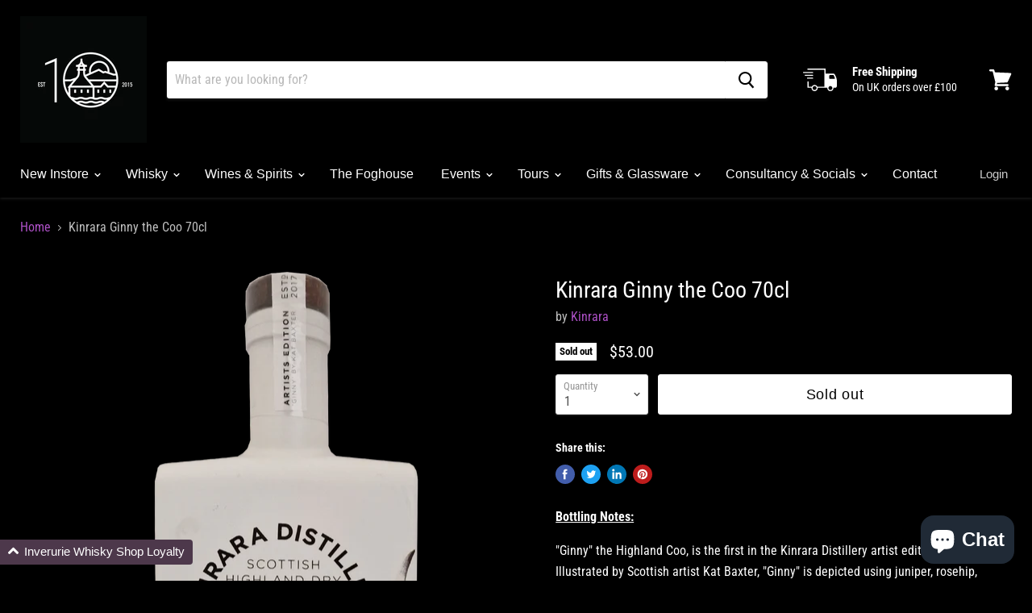

--- FILE ---
content_type: text/html; charset=UTF-8
request_url: https://geolocation-db.com/json/
body_size: 67
content:
{"country_code":"US","country_name":"United States","city":null,"postal":null,"latitude":37.751,"longitude":-97.822,"IPv4":"3.139.60.1","state":null}

--- FILE ---
content_type: text/javascript; charset=utf-8
request_url: https://api.getdrip.com/client/track?url=https%3A%2F%2Fwww.inveruriewhiskyshop.com%2Fen-us%2Fproducts%2Fkinrara-ginny-the-coo-70cl&visitor_uuid=792dff34ff524a39b303710640c0bc06&_action=Viewed%20a%20product&source=shopify&title=Kinrara%20Ginny%20the%20Coo%2070cl&collection=264566472899%2C395321934041%2C426364895449%2C403069796569%2C244702707907&product_type=Gin&product_tags=70cl%2CGin%2CKinrara%2CLondon%20Dry%2CScottish%20Gin%2C%C2%A330%20-%20%C2%A350&vendor=Kinrara&price=5300&compare_at_price=&currency=GBP&product_page_url=%2Fen-us%2Fproducts%2Fkinrara-ginny-the-coo-70cl&product_image_url=https%3A%2F%2Fwww.inveruriewhiskyshop.com%2Fcdn%2Fshop%2Fproducts%2FGinny.png%3Fv%3D1673026949&product_id=8061179592921&sku=12&variant_id=43657115631833&drip_account_id=4830393&callback=Drip_797574012
body_size: -167
content:
Drip_797574012({ success: true, visitor_uuid: "792dff34ff524a39b303710640c0bc06", anonymous: true });

--- FILE ---
content_type: application/javascript
request_url: https://static.lipscore.com/assets/en/lipscore-v1.js
body_size: 97822
content:
(function(){/*
 tabbable 6.2.0
 @license MIT, https://github.com/focus-trap/tabbable/blob/master/LICENSE
 focus-trap 7.6.0
 @license MIT, https://github.com/focus-trap/focus-trap/blob/master/LICENSE
 jQuery JavaScript Library v2.1.0-pre -ajax/script,-ajax/jsonp,-css,-css/addGetHookIf,-css/curCSS,-css/defaultDisplay,-css/hiddenVisibleSelectors,-css/support,-css/swap,-css/var/cssExpand,-css/var/getStyles,-css/var/isHidden,-css/var/rmargin,-css/var/rnumnonpx,-effects,-effects/Tween,-effects/animatedSelector,-dimensions,-offset,-deprecated,-event/alias,-event,-event/support,-wrap,-exports/amd,-core/ready
 http://jquery.com/

 Includes Sizzle.js
 http://sizzlejs.com/

 Copyright 2005, 2013 jQuery Foundation, Inc. and other contributors
 Released under the MIT license
 http://jquery.org/license

 Date: 2013-12-05T03:19Z
*/
var ea,ja,na;na=document.createElement("link");na.href="https://static.lipscore.com/assets/lipscore-v1.css";na.rel="stylesheet";ea=document.getElementsByTagName("head")[0];(ja=ea.getElementsByTagName("link")[0])?ea.insertBefore(na,ja):ea.appendChild(na);
this.LipscoreVanillaEvent=function(){function c(){}c.addListener=function(b,d,a){return b.addEventListener?b.addEventListener(d,a):b.attachEvent("on"+d,function(){return a.call(b)})};c.trigger=function(b,d,a){null==a&&(a={});if("function"===typeof window.CustomEvent)var c=new CustomEvent(d,a);else c=document.createEvent("CustomEvent"),c.initCustomEvent(d,!0,!0,a);return b.dispatchEvent(c)};return c}();
(function(c,b){"object"===typeof exports&&"undefined"!==typeof module?b(exports):"function"===typeof define&&define.Oj?define(["exports"],b):(c="undefined"!==typeof globalThis?globalThis:c||self,function(){var d=c.le,a=c.le={};b(a);a.noConflict=function(){c.le=d;return a}}())})(this,function(c){function b(a){a=parseInt(a.getAttribute("tabindex"),10);return isNaN(a)||0<=a?!0:!1}function d(b,d){return"INPUT"===d.tagName&&"radio"===d.type&&!g(d)||0>m(d)||!a(b,d)?!1:!0}function a(a,b){if(!(a=b.disabled||
p(b)||"INPUT"===b.tagName&&"hidden"===b.type||e(b,a)||k(b)))a:{if(/^(INPUT|BUTTON|SELECT|TEXTAREA)$/.test(b.tagName))for(a=b.parentElement;a;){if("FIELDSET"===a.tagName&&a.disabled){for(var d=0;d<a.children.length;d++){var c=a.children.item(d);if("LEGEND"===c.tagName){a=v.call(a,"fieldset[disabled] *")?!0:!c.contains(b);break a}}a=!0;break a}a=a.parentElement}a=!1}return a?!1:!0}function e(a,b){var d=b.jy;b=b.Ob;if("hidden"===getComputedStyle(a).visibility)return!0;var c=v.call(a,"details>summary:first-of-type")?
a.parentElement:a;if(v.call(c,"details:not([open]) *"))return!0;if(!d||"full"===d||"legacy-full"===d){if("function"===typeof b){for(c=a;a;){var e=a.parentElement,g=u(a);if(e&&!e.shadowRoot&&!0===b(e))return f(a);a=a.assignedSlot?a.assignedSlot:e||g===a.ownerDocument?e:g.host}a=c}b=a;var h;c=b&&u(b);e=null===(h=c)||void 0===h?void 0:h.host;h=!1;if(c&&c!==b){var k,l,p;for(h=!!(null!==(k=e)&&void 0!==k&&null!==(l=k.ownerDocument)&&void 0!==l&&l.contains(e)||null!==b&&void 0!==b&&null!==(p=b.ownerDocument)&&
void 0!==p&&p.contains(b));!h&&e;){var m,r,C;c=u(e);e=null===(m=c)||void 0===m?void 0:m.host;h=!(null===(r=e)||void 0===r||null===(C=r.ownerDocument)||void 0===C||!C.contains(e))}}if(h)return!a.getClientRects().length;if("legacy-full"!==d)return!0}else if("non-zero-area"===d)return f(a);return!1}function f(a){a=a.getBoundingClientRect();var b=a.height;return 0===a.width&&0===b}function g(a){function b(a){return d.querySelectorAll('input[type="radio"][name="'+a+'"]')}if(!a.name)return!0;var d=a.form||
u(a);if("undefined"!==typeof window&&"undefined"!==typeof window.CSS&&"function"===typeof window.CSS.escape)var c=b(window.CSS.escape(a.name));else try{c=b(a.name)}catch(K){return console.error("Looks like you have a radio button with a name attribute containing invalid CSS selector characters and need the CSS.escape polyfill: %s"),!1}c=h(c,a.form);return!c||c===a}function h(a,b){for(var d=0;d<a.length;d++)if(a[d].checked&&a[d].form===b)return a[d]}function k(a){return"DETAILS"===a.tagName&&Array.prototype.slice.apply(a.children).some(function(a){return"SUMMARY"===
a.tagName})}function l(a,b){return a.tabIndex===b.tabIndex?a.yk-b.yk:a.tabIndex-b.tabIndex}function m(a){if(!a)throw Error("No node provided");var b;if(b=0>a.tabIndex){if(!(b=/^(AUDIO|VIDEO|DETAILS)$/.test(a.tagName))){var d;b=null===a||void 0===a?void 0:null===(d=a.getAttribute)||void 0===d?void 0:d.call(a,"contenteditable");b=""===b||"true"===b}b=b&&!!isNaN(parseInt(a.getAttribute("tabindex"),10))}return b?0:a.tabIndex}function n(a,b,d){if(p(a))return[];var c=Array.prototype.slice.apply(a.querySelectorAll(r));
b&&v.call(a,r)&&c.unshift(a);return c=c.filter(d)}var t='input:not([inert]) select:not([inert]) textarea:not([inert]) a[href]:not([inert]) button:not([inert]) [tabindex]:not(slot):not([inert]) audio[controls]:not([inert]) video[controls]:not([inert]) [contenteditable]:not([contenteditable="false"]):not([inert]) details>summary:first-of-type:not([inert]) details:not([inert])'.split(" "),r=t.join(","),q="undefined"===typeof Element,v=q?function(){}:Element.prototype.matches||Element.prototype.msMatchesSelector||
Element.prototype.webkitMatchesSelector,u=!q&&Element.prototype.getRootNode?function(a){var b;return null===a||void 0===a?void 0:null===(b=a.getRootNode)||void 0===b?void 0:b.call(a)}:function(a){return null===a||void 0===a?void 0:a.ownerDocument},p=function F(a,b){var d;void 0===b&&(b=!0);var c=null===a||void 0===a?void 0:null===(d=a.getAttribute)||void 0===d?void 0:d.call(a,"inert");return""===c||"true"===c||b&&a&&F(a.parentNode)},L=function Z(a,b,d){for(var c=[],e=Array.from(a);e.length;){var f=
e.shift();if(!p(f,!1))if("SLOT"===f.tagName){var g=f.Yx();g=Z(g.length?g:f.children,!0,d);d.flatten?c.push.apply(c,g):c.push({di:f,Xj:g})}else{v.call(f,r)&&d.filter(f)&&(b||!a.includes(f))&&c.push(f);g=f.shadowRoot||"function"===typeof d.Ob&&d.Ob(f);var h=!p(g,!1)&&(!d.qn||d.qn(f));g&&h?(g=Z(!0===g?f.children:g.children,!0,d),d.flatten?c.push.apply(c,g):c.push({di:f,Xj:g})):e.unshift.apply(e,f.children)}}return c},H=function K(a){var b=[],d=[];a.forEach(function(a,c){var e=!!a.di,f=e?a.di:a;var g=
m(f);g=0>g&&e&&isNaN(parseInt(f.getAttribute("tabindex"),10))?0:g;var h=e?K(a.Xj):f;0===g?e?b.push.apply(b,h):b.push(f):d.push({yk:c,tabIndex:g,item:a,nt:e,content:h})});return d.sort(l).reduce(function(a,b){b.nt?a.push.apply(a,b.content):a.push(b.content);return a},[]).concat(b)},w=t.concat("iframe").join(",");c.Re=function(b,d){d=d||{};return d.Ob?L([b],d.nh,{filter:a.bind(null,d),flatten:!0,Ob:d.Ob}):n(b,d.nh,a.bind(null,d))};c.Ed=m;c.qh=function(b,d){d=d||{};if(!b)throw Error("No node provided");
return!1===v.call(b,w)?!1:a(d,b)};c.Xc=function(a,b){b=b||{};if(!a)throw Error("No node provided");return!1===v.call(a,r)?!1:d(b,a)};c.le=function(a,c){c=c||{};a=c.Ob?L([a],c.nh,{filter:d.bind(null,c),flatten:!1,Ob:c.Ob,qn:b}):n(a,c.nh,d.bind(null,c));return H(a)};Object.defineProperty(c,"__esModule",{value:!0})});
(function(c,b){"object"===typeof exports&&"undefined"!==typeof module?b(exports,require("tabbable")):"function"===typeof define&&define.Oj?define(["exports","tabbable"],b):(c="undefined"!==typeof globalThis?globalThis:c||self,function(){var d=c.focusTrap,a=c.focusTrap={};b(a,c.le);a.noConflict=function(){c.focusTrap=d;return a}}())})(this,function(c,b){function d(d,c){function l(){Y&&(Y.disconnect(),Q&&!X&&O.map(function(a){Y.observe(a,{subtree:!0,childList:!0})}))}function r(a){a.some(function(a){return Array.from(a.removedNodes).some(function(a){return a===
R})})&&W(G())}function p(){if(Q)return y.removeEventListener("focusin",I,!0),y.removeEventListener("mousedown",F,!0),y.removeEventListener("touchstart",F,!0),y.removeEventListener("click",q,!0),y.removeEventListener("keydown",C,!0),y.removeEventListener("keydown",w),E}function L(){if(Q)return n.Cp(A,E),T=B.Pq?setTimeout(function(){W(G())},0):W(G()),y.addEventListener("focusin",I,!0),y.addEventListener("mousedown",F,{capture:!0,passive:!1}),y.addEventListener("touchstart",F,{capture:!0,passive:!1}),
y.addEventListener("click",q,{capture:!0,passive:!1}),y.addEventListener("keydown",C,{capture:!0,passive:!1}),y.addEventListener("keydown",w),E}function q(b){var d=a(b);0<=z(d,b)||e(B.Ke,b)||e(B.Tp,b)||(b.preventDefault(),b.stopImmediatePropagation())}function w(a){"Escape"!==(null===a||void 0===a?void 0:a.key)&&"Esc"!==(null===a||void 0===a?void 0:a.key)&&27!==(null===a||void 0===a?void 0:a.keyCode)||!1===e(B.ir,a)||(a.preventDefault(),E.Lb())}function C(a){(B.Sl(a)||B.rh(a))&&D(a,B.rh(a))}function D(a){var b=
1<arguments.length&&void 0!==arguments[1]?arguments[1]:!1;ba=a;if(b=K({event:a,Ol:b}))k(a)&&a.preventDefault(),W(b)}function I(d){var c=a(d),e=0<=z(c,d);if(e||c instanceof Document)e&&(R=c);else{d.stopImmediatePropagation();d=!0;if(R)if(0<b.Ed(R)){if(c=z(R),c=V[c].Cf,0<c.length&&(e=c.findIndex(function(a){return a===R}),0<=e))if(B.Sl(ba)){if(e+1<c.length){var f=c[e+1];d=!1}}else 0<=e-1&&(f=c[e-1],d=!1)}else V.some(function(a){return a.Cf.some(function(a){return 0<b.Ed(a)})})||(d=!1);else d=!1;d&&
(f=K({target:R,Ol:B.rh(ba)}));f?W(f):W(R||G())}ba=void 0}function F(b){var d=a(b);0<=z(d,b)||(e(B.Ke,b)?E.Lb({gA:B.yv}):e(B.Tp,b)||b.preventDefault())}function K(d){var c=d.target,e=d.event;d=d.Ol;var g=void 0===d?!1:d;c=c||a(e);J();d=null;if(0<P.length){var h=z(c,e),l=0<=h?V[h]:void 0;0>h?d=g?P[P.length-1].Ch:P[0].Pe:g?(g=f(P,function(a){return c===a.Pe}),0>g&&(l.Lg===c||b.qh(c,B.dd)&&!b.Xc(c,B.dd)&&!l.hf(c,!1))&&(g=h),0<=g?(e=P[0===g?P.length-1:g-1],d=0<=b.Ed(c)?e.Ch:e.xt):k(e)||(d=l.hf(c,!1))):
(g=f(P,function(a){return c===a.Ch}),0>g&&(l.Lg===c||b.qh(c,B.dd)&&!b.Xc(c,B.dd)&&!l.hf(c))&&(g=h),0<=g?(e=P[g===P.length-1?0:g+1],d=0<=b.Ed(c)?e.Pe:e.xr):k(e)||(d=l.hf(c)))}else d=aa("fallbackFocus");return d}function Z(a){var b=aa("setReturnFocus",a);return b?b:!1===b?!1:a}function W(a){!1!==a&&a!==ka(document)&&(a&&a.focus?(a.focus({qu:!!B.qu}),R=a,a.tagName&&"input"===a.tagName.toLowerCase()&&"function"===typeof a.select&&a.select()):W(G()))}function ka(a){if(a=a.activeElement)return a.shadowRoot&&
null!==a.shadowRoot.activeElement?ka(a.shadowRoot):a}function J(){V=O.map(function(a){var d=b.le(a,B.dd),c=b.Re(a,B.dd),e=0<d.length?d[0]:void 0,f=0<d.length?d[d.length-1]:void 0,g=c.find(function(a){return b.Xc(a)}),h=c.slice().reverse().find(function(a){return b.Xc(a)}),k=!!d.find(function(a){return 0<b.Ed(a)});return{Lg:a,Cf:d,py:c,mu:k,Pe:e,Ch:f,xr:g,xt:h,hf:function(a){var e=1<arguments.length&&void 0!==arguments[1]?arguments[1]:!0,f=d.indexOf(a);return 0>f?e?c.slice(c.indexOf(a)+1).find(function(a){return b.Xc(a)}):
c.slice(0,c.indexOf(a)).reverse().find(function(a){return b.Xc(a)}):d[f+(e?1:-1)]}}});P=V.filter(function(a){return 0<a.Cf.length});if(0>=P.length&&!aa("fallbackFocus"))throw Error("Your focus-trap must have at least one container with at least one tabbable node in it at all times");if(V.find(function(a){return a.mu})&&1<V.length)throw Error("At least one node with a positive tabindex was found in one of your focus-trap's multiple containers. Positive tabindexes are only supported in single-container focus-traps.");
}function G(){var a=aa("initialFocus");if(!1===a)return!1;void 0!==a&&b.qh(a,B.dd)||(a=0<=z(y.activeElement)?y.activeElement:(a=P[0])&&a.Pe||aa("fallbackFocus"));if(!a)throw Error("Your focus-trap needs to have at least one focusable element");return a}function aa(a){var b=B[a];if("function"===typeof b){for(var d=arguments.length,c=Array(1<d?d-1:0),e=1;e<d;e++)c[e-1]=arguments[e];b=b.apply(void 0,c)}!0===b&&(b=void 0);if(!b){if(void 0===b||!1===b)return b;throw Error("`".concat(a,"` was specified but was not a node, or did not return a node"));
}d=b;if("string"===typeof b&&(d=y.querySelector(b),!d))throw Error("`".concat(a,"` as selector refers to no known node"));return d}function z(a,b){var d="function"===typeof(null===b||void 0===b?void 0:b.composedPath)?b.composedPath():void 0;return V.findIndex(function(b){var c=b.Lg;b=b.Cf;return c.contains(a)||(null===d||void 0===d?void 0:d.includes(c))||b.find(function(b){return b===a})})}function M(a,b,d){return a&&void 0!==a[b]?a[b]:B[d||b]}var y=(null===c||void 0===c?void 0:c.document)||document,
A=(null===c||void 0===c?void 0:c.bB)||t,B=m({yv:!0,ir:!0,Pq:!0,Sl:h,rh:g},c),O=[],V=[],P=[],fa=null,R=null,Q=!1,X=!1,T=void 0,ba=void 0,Y="undefined"!==typeof window&&"MutationObserver"in window?new MutationObserver(r):void 0;var E={get active(){return Q},get paused(){return X},za:function(a){function b(){e&&J();L();l();null===c||void 0===c||c()}if(Q)return this;var d=M(a,"onActivate"),c=M(a,"onPostActivate"),e=M(a,"checkCanFocusTrap");e||J();Q=!0;X=!1;fa=y.activeElement;null===d||void 0===d||d();
if(e)return e(O.concat()).then(b,b),this;b();return this},Lb:function(a){function b(){setTimeout(function(){f&&W(Z(fa));null===c||void 0===c||c()},0)}if(!Q)return this;a=m({Yt:B.Yt,Zt:B.Zt,oq:B.oq},a);clearTimeout(T);T=void 0;p();X=Q=!1;l();n.Oq(A,E);var d=M(a,"onDeactivate"),c=M(a,"onPostDeactivate"),e=M(a,"checkCanReturnFocus"),f=M(a,"returnFocus","returnFocusOnDeactivate");null===d||void 0===d||d();if(f&&e)return e(Z(fa)).then(b,b),this;b();return this},pause:function(a){if(X||!Q)return this;var b=
M(a,"onPause");a=M(a,"onPostPause");X=!0;null===b||void 0===b||b();p();l();null===a||void 0===a||a();return this},ux:function(a){if(!X||!Q)return this;var b=M(a,"onUnpause");a=M(a,"onPostUnpause");X=!1;null===b||void 0===b||b();J();L();l();null===a||void 0===a||a();return this},yx:function(a){O=[].concat(a).filter(Boolean).map(function(a){return"string"===typeof a?y.querySelector(a):a});Q&&J();l();return this}};E.yx(d);return E}function a(a){return a.target.shadowRoot&&"function"===typeof a.composedPath?
a.composedPath()[0]:a.target}function e(a){for(var b=arguments.length,d=Array(1<b?b-1:0),c=1;c<b;c++)d[c-1]=arguments[c];return"function"===typeof a?a.apply(void 0,d):a}function f(a,b){var d=-1;a.every(function(a,c){return b(a)?(d=c,!1):!0});return d}function g(a){return k(a)&&a.shiftKey}function h(a){return k(a)&&!a.shiftKey}function k(a){return"Tab"===(null===a||void 0===a?void 0:a.key)||9===(null===a||void 0===a?void 0:a.keyCode)}function l(a,b){var d=Object.keys(a);if(Object.getOwnPropertySymbols){var c=
Object.getOwnPropertySymbols(a);b&&(c=c.filter(function(b){return Object.getOwnPropertyDescriptor(a,b).enumerable}));d.push.apply(d,c)}return d}function m(a){for(var b=1;b<arguments.length;b++){var d=null!=arguments[b]?arguments[b]:{};b%2?l(Object(d),!0).forEach(function(b){var c,e=d[b];a:if("object"==typeof b&&b){var f=b[Symbol.$A];if(void 0!==f){b=f.call(b,"string");if("object"!=typeof b)break a;throw new TypeError("@@toPrimitive must return a primitive value.");}b=String(b)}(c="symbol"==typeof b?
b:b+"")in a?Object.defineProperty(a,c,{value:e,enumerable:!0,configurable:!0,writable:!0}):a[c]=e}):Object.getOwnPropertyDescriptors?Object.defineProperties(a,Object.getOwnPropertyDescriptors(d)):l(Object(d)).forEach(function(b){Object.defineProperty(a,b,Object.getOwnPropertyDescriptor(d,b))})}return a}var n={Cp:function(a,b){if(0<a.length){var d=a[a.length-1];d!==b&&d.pause()}d=a.indexOf(b);-1!==d&&a.splice(d,1);a.push(b)},Oq:function(a,b){b=a.indexOf(b);-1!==b&&a.splice(b,1);0<a.length&&a[a.length-
1].ux()}},t=[];c.Me=d;window.Me=d;Object.defineProperty(c,"__esModule",{value:!0})});
(function(){var c=[].indexOf||function(b){for(var a=0,d=this.length;a<d;a++)if(a in this&&this[a]===b)return a;return-1};var b=function(){function b(){this.tp();this.oh=this.ib=!1;this.callbacks={}}b.prototype.init=function(a){this.appId=a.apiKey;this.bq=a["autoPurchase?"]?a.autoPurchase:!0;this.jr=a["expandable?"]?a.expandable:!0;this.Nl=a.autoAuth?a.autoAuth:!1;this.sc=a.reviewOrigin;this.Kg=a.closeModalDisabled?a.closeModalDisabled:!1;return this.uu=a.previewingMemberSiteApiKey||null};b.prototype.apiKey=
function(){return this.appId};b.prototype.isAutoPurchase=function(){return this.bq};b.prototype.isExpandable=function(){return this.jr};b.prototype.isInitialized=function(){return this.ib};b.prototype.isInitializationStarted=function(){return this.oh};b.prototype.initWidgets=function(){return this.xj()};b.prototype.reInitWidgets=function(){return this.xj(!0)};b.prototype.on=function(a,b){return this.callbacks[a]=b};b.prototype.off=function(a){return this.on(a,null)};b.prototype.isLoggedIn=function(){return this.isInitialized()&&
lipscore.ra.get().rb};b.prototype.getLoginPopoverBlock=function(){var a;if(a=lipscore.nb.get())return a.h()};b.prototype.getLandingPreview=function(a,b,d,c,h){lipscore.ld.tu(a,b,d,c,h);return lipscore.l.get().h()};b.prototype.setCustomCss=function(a){return lipscore.Hi.get().set(a)};b.prototype.xj=function(a){null==a&&(a=!1);return this.isInitialized()||this.isInitializationStarted()?lipscore.Ni.get(a):lipscore.Pi.init()};b.prototype.tp=function(){this.Lm="brand";this.kf="#e92631";this.Mm="compact";
this.cn=this.Km="1-star";this.Hk={};this.Hg=!1;this.nc=[];this.Bb=this.Ng=this.im=this.jm="";this.Pg="dd. mon yyyy";this.Tj=[];this.Nj=this.Mj=this.rk=!1;this.Oe="lipscore-review-summary-distribution,lipscore-review-summary-badge,lipscore-review-summary-attrs";this.Jm=this.wk=this.vk=!1};b.prototype.wg=function(a){var b;this.Lm=a.rating_star_type;this.kf=a.rating_star_color;this.Mm=a.rating_widget_type;this.Km=a.rating_small_type;this.cn=a.service_rating_small_type;this.Hg=a.cancelled;this.nc=a.hide_widgets.split(",");
this.jm=parseInt(a.min_visible_votes||0,10);this.Ek=a.enable_review_modal;this.im=a.name||"";this.Ng=a.custom_css||this.Ng;this.Pg=a.date_format||this.Pg;this.mm=a.notify_author_on_low_rating;this.Bb=a.sender_name;this.Tj=a.blocked_product_urls||[];this.jq=a.blocked_product_categories||[];this.rk=!!a.display_product_name;this.Mj=a.allow_rating_slider_widget;this.Nj=a.allow_review_post_widget;this.Oe=a.enable_review_summary_blocks;this.wh=!!a.show_star_captions;this.dt=!!a.display_product_image;this.vk=
a.display_rating_small_votes;this.wk=a.display_service_rating_small_votes;this.Ev=!!a.review_list_filters_enabled;this.Jm=!!a.rating_confirmation_enabled;var d=a.features;var c=[];var h=0;for(b=d.length;h<b;h++)a=d[h],c.push(this.Hk[a]=1)};b.prototype.zp=function(){this.oh=!0};b.prototype.vg=function(){this.ib=!0;this.oh=!1};b.prototype.sp=function(){return window.LipscoreVanillaEvent.trigger(document,"lipscore-created")};b.prototype.ya=function(a,b){if(a=this.callbacks[a])return a(b)};b.prototype.up=
function(){return"1-star"===this.Km};b.prototype.vp=function(){return"1-star"===this.cn};b.prototype.zj=function(){return"compact"===this.Mm};b.prototype.xg=function(){return null!=lipscore.l.get()||null!=lipscore.$a.get()||this.Mj};b.prototype.wp=function(){return null!=lipscore.l.get()||null!=lipscore.$a.get()||this.Nj};b.prototype.Ja=function(a){return null!=this.Hk[a]};b.prototype.td=function(){var a;return a=this.appId,0<=c.call(lipscore.u.yt(),a)};b.prototype.yj=function(){return 0<=lipscore.iq.indexOf(this.appId.toLowerCase())};
b.prototype.wj=function(){if(null!=window.lipscoreIframeResizeHandler)return window.lipscoreIframeResizeHandler()};b.prototype.xp=function(a){return["#ff0000","#ed7d31","#ffc000","#92d050","#00b050"][a-1]};return b}();window.lipscore||(window.lipscore=new b)}).call(this);
(function(c){function b(b,d){if(b===d)return A=!0,0;var c=d.compareDocumentPosition&&b.compareDocumentPosition&&b.compareDocumentPosition(d);return c?c&1?b===G||a.contains(G,b)?-1:d===G||a.contains(G,d)?1:0:c&4?-1:1:b.compareDocumentPosition?-1:1}function d(a,b){return b.toUpperCase()}function a(b,d){return new a.fn.init(b,d)}function e(b){var d=b.length,c=a.type(b);return"function"===c||a.isWindow(b)?!1:1===b.nodeType&&d?!0:"array"===c||0===d||"number"===typeof d&&0<d&&d-1 in b}function f(b,d,c){if(a.isFunction(d))return a.grep(b,
function(a,b){return!!d.call(a,b,a)!==c});if(d.nodeType)return a.grep(b,function(a){return a===d!==c});if("string"===typeof d){if(P.test(d))return a.filter(d,b,c);d=a.filter(d,b)}return a.grep(b,function(a){return 0<=F.call(d,a)!==c})}function g(a,b){for(;(a=a[b])&&1!==a.nodeType;);return a}function h(b){var d=ba[b]={};a.each(b.match(T)||[],function(a,b){d[b]=!0});return d}function k(){Object.defineProperty(this.cache={},0,{get:function(){return{}}});this.expando=a.expando+Math.random()}function l(b,
d,c){if(void 0===c&&1===b.nodeType)if(c="data-"+d.replace(Ea,"-$1").toLowerCase(),c=b.getAttribute(c),"string"===typeof c){try{c="true"===c?!0:"false"===c?!1:"null"===c?null:+c+""===c?+c:Da.test(c)?a.parseJSON(c):c}catch(sa){}N.set(b,d,c)}else c=void 0;return c}function m(b,d){return a.nodeName(b,"table")&&a.nodeName(11!==d.nodeType?d:d.firstChild,"tr")?b.getElementsByTagName("tbody")[0]||b.appendChild(b.ownerDocument.createElement("tbody")):b}function n(a){a.type=(null!==a.getAttribute("type"))+
"/"+a.type;return a}function t(a){var b=Ia.exec(a.type);b?a.type=b[1]:a.removeAttribute("type");return a}function r(a,b){for(var d=0,c=a.length;d<c;d++)E.set(a[d],"globalEval",!b||E.get(b[d],"globalEval"))}function q(b,d){var c,e;if(1===d.nodeType){if(E.hasData(b)){var f=E.qb(b);var x=E.set(d,f);if(f=f.Fk)for(e in delete x.handle,x.Fk={},f)for(x=0,c=f[e].length;x<c;x++)a.event.add(d,e,f[e][x])}N.hasData(b)&&(b=N.qb(b),b=a.extend({},b),N.set(d,b))}}function v(b,d){var c=b.getElementsByTagName?b.getElementsByTagName(d||
"*"):b.querySelectorAll?b.querySelectorAll(d||"*"):[];return void 0===d||d&&a.nodeName(b,d)?a.merge([b],c):c}function u(b){return function(d,c){"string"!==typeof d&&(c=d,d="*");var e=0,f=d.toLowerCase().match(T)||[];if(a.isFunction(c))for(;d=f[e++];)"+"===d[0]?(d=d.slice(1)||"*",(b[d]=b[d]||[]).unshift(c)):(b[d]=b[d]||[]).push(c)}}function p(b,d,c,e){function f(h){var k;x[h]=!0;a.each(b[h]||[],function(a,b){a=b(d,c,e);if("string"===typeof a&&!g&&!x[a])return d.Kb.unshift(a),f(a),!1;if(g)return!(k=
a)});return k}var x={},g=b===la;return f(d.Kb[0])||!x["*"]&&f("*")}function L(b,d){var c,e,f=a.ajaxSettings.flatOptions||{};for(c in d)void 0!==d[c]&&((f[c]?b:e||(e={}))[c]=d[c]);e&&a.extend(!0,b,e);return b}function H(b,d,c,e){var f;if(a.isArray(d))a.each(d,function(a,d){c||Ka.test(b)?e(b,d):H(b+"["+("object"===typeof d?a:"")+"]",d,c,e)});else if(c||"object"!==a.type(d))e(b,d);else for(f in d)H(b+"["+f+"]",d[f],c,e)}var w=[],C=w.slice,D=w.concat,I=w.push,F=w.indexOf,K={},Z=K.toString,W=K.hasOwnProperty,
ka="".trim,J={},G=c.document,aa=c.jQuery,z=c.$,M=/^-ms-/,y=/-([\da-z])/gi;a.fn=a.prototype={jquery:"2.1.0-pre -ajax/script,-ajax/jsonp,-css,-css/addGetHookIf,-css/curCSS,-css/defaultDisplay,-css/hiddenVisibleSelectors,-css/support,-css/swap,-css/var/cssExpand,-css/var/getStyles,-css/var/isHidden,-css/var/rmargin,-css/var/rnumnonpx,-effects,-effects/Tween,-effects/animatedSelector,-dimensions,-offset,-deprecated,-event/alias,-event,-event/support,-wrap,-exports/amd,-core/ready",constructor:a,tc:"",
length:0,toArray:function(){return C.call(this)},get:function(a){return null!=a?0>a?this[a+this.length]:this[a]:C.call(this)},pushStack:function(b){b=a.merge(this.constructor(),b);b.Lh=this;b.context=this.context;return b},each:function(b,d){return a.each(this,b,d)},map:function(b){return this.pushStack(a.map(this,function(a,d){return b.call(a,d,a)}))},slice:function(){return this.pushStack(C.apply(this,arguments))},first:function(){return this.eq(0)},last:function(){return this.eq(-1)},eq:function(a){var b=
this.length;a=+a+(0>a?b:0);return this.pushStack(0<=a&&a<b?[this[a]]:[])},end:function(){return this.Lh||this.constructor(null)},push:I,sort:w.sort,splice:w.splice};a.extend=a.fn.extend=function(){var b,d,c,e=arguments[0]||{},f=1,g=arguments.length,h=!1;"boolean"===typeof e&&(h=e,e=arguments[f]||{},f++);"object"===typeof e||a.isFunction(e)||(e={});f===g&&(e=this,f--);for(;f<g;f++)if(null!=(b=arguments[f]))for(d in b){var k=e[d];var l=b[d];e!==l&&(h&&l&&(a.isPlainObject(l)||(c=a.isArray(l)))?(c?(c=
!1,k=k&&a.isArray(k)?k:[]):k=k&&a.isPlainObject(k)?k:{},e[d]=a.extend(h,k,l)):void 0!==l&&(e[d]=l))}return e};a.extend({expando:"jQuery"+("2.1.0-pre -ajax/script,-ajax/jsonp,-css,-css/addGetHookIf,-css/curCSS,-css/defaultDisplay,-css/hiddenVisibleSelectors,-css/support,-css/swap,-css/var/cssExpand,-css/var/getStyles,-css/var/isHidden,-css/var/rmargin,-css/var/rnumnonpx,-effects,-effects/Tween,-effects/animatedSelector,-dimensions,-offset,-deprecated,-event/alias,-event,-event/support,-wrap,-exports/amd,-core/ready"+
Math.random()).replace(/\D/g,""),Fy:!0,error:function(a){throw Error(a);},noop:function(){},noConflict:function(b){c.$===a&&(c.$=z);b&&c.jQuery===a&&(c.jQuery=aa);return a},isFunction:function(b){return"function"===a.type(b)},isArray:Array.isArray,isWindow:function(a){return null!=a&&a===a.window},isNumeric:function(a){return 0<=a-parseFloat(a)},isPlainObject:function(b){if("object"!==a.type(b)||b.nodeType||a.isWindow(b))return!1;try{if(b.constructor&&!W.call(b.constructor.prototype,"isPrototypeOf"))return!1}catch(S){return!1}return!0},
isEmptyObject:function(a){for(var b in a)return!1;return!0},type:function(a){return null==a?a+"":"object"===typeof a||"function"===typeof a?K[Z.call(a)]||"object":typeof a},globalEval:function(b){var d=eval;if(b=a.trim(b))1===b.indexOf("use strict")?(d=G.createElement("script"),d.text=b,G.head.appendChild(d).parentNode.removeChild(d)):d(b)},ud:function(a){return a.replace(M,"ms-").replace(y,d)},nodeName:function(a,b){return a.nodeName&&a.nodeName.toLowerCase()===b.toLowerCase()},each:function(a,b,
d){var c=0,f=a.length;var g=e(a);if(d)if(g)for(;c<f&&(g=b.apply(a[c],d),!1!==g);c++);else for(c in a){if(g=b.apply(a[c],d),!1===g)break}else if(g)for(;c<f&&(g=b.call(a[c],c,a[c]),!1!==g);c++);else for(c in a)if(g=b.call(a[c],c,a[c]),!1===g)break;return a},trim:function(a){return null==a?"":ka.call(a)},makeArray:function(b,d){d=d||[];null!=b&&(e(Object(b))?a.merge(d,"string"===typeof b?[b]:b):I.call(d,b));return d},inArray:function(a,b,d){return null==b?-1:F.call(b,a,d)},merge:function(a,b){for(var d=
+b.length,c=0,e=a.length;c<d;c++)a[e++]=b[c];a.length=e;return a},grep:function(a,b,d){for(var c=[],e=0,f=a.length,g=!d;e<f;e++)d=!b(a[e],e),d!==g&&c.push(a[e]);return c},map:function(a,b,d){var c=0,f=a.length,g=[];if(e(a))for(;c<f;c++){var h=b(a[c],c,d);null!=h&&g.push(h)}else for(c in a)h=b(a[c],c,d),null!=h&&g.push(h);return D.apply([],g)},Xe:1,proxy:function(b,d){if("string"===typeof d){var c=b[d];d=b;b=c}if(a.isFunction(b)){var e=C.call(arguments,2);c=function(){return b.apply(d||this,e.concat(C.call(arguments)))};
c.Xe=b.Xe=b.Xe||a.Xe++;return c}},now:Date.now,support:J});a.each("Boolean Number String Function Array Date RegExp Object Error".split(" "),function(a,b){K["[object "+b+"]"]=b.toLowerCase()});w=c.document.documentElement;var A,B=w.webkitMatchesSelector||w.mozMatchesSelector||w.oMatchesSelector||w.msMatchesSelector;a.extend({find:function(b,d,c,e){var f,g=0;c=c||[];d=d||G;if(!b||"string"!==typeof b)return c;if(1!==(f=d.nodeType)&&9!==f)return[];if(e)for(;d=e[g++];)a.find.matchesSelector(d,b)&&c.push(d);
else a.merge(c,d.querySelectorAll(b));return c},unique:function(a){var d,c=[],e=0,f=0;A=!1;a.sort(b);if(A){for(;d=a[e++];)d===a[e]&&(f=c.push(e));for(;f--;)a.splice(c[f],1)}return a},text:function(b){var d,c="",e=0;if(d=b.nodeType){if(1===d||9===d||11===d)return b.textContent;if(3===d||4===d)return b.nodeValue}else for(;d=b[e++];)c+=a.text(d);return c},contains:function(a,b){var d=9===a.nodeType?a.documentElement:a;b=b&&b.parentNode;return a===b||!(!b||1!==b.nodeType||!d.contains(b))},isXMLDoc:function(a){return"HTML"!==
(a.ownerDocument||a).documentElement.nodeName},yd:{Zp:{},match:{Fg:/^(?:checked|selected|async|autofocus|autoplay|controls|defer|disabled|hidden|ismap|loop|multiple|open|readonly|required|scoped)$/i,Rt:/^[\x20\t\r\n\f]*[>+~]/}}});a.extend(a.find,{matches:function(b,d){return a.find(b,null,null,d)},matchesSelector:function(a,b){return B.call(a,b)},attr:function(a,b){return a.getAttribute(b)}});var O=a.yd.match.Rt,V=/^<(\w+)\s*\/?>(?:<\/\1>|)$/,P=/^.[^:#\[\.,]*$/;a.filter=function(b,d,c){var e=d[0];
c&&(b=":not("+b+")");return 1===d.length&&1===e.nodeType?a.find.matchesSelector(e,b)?[e]:[]:a.find.matches(b,a.grep(d,function(a){return 1===a.nodeType}))};a.fn.extend({find:function(b){var d,c=[],e=this,f=e.length;if("string"!==typeof b)return this.pushStack(a(b).filter(function(){for(d=0;d<f;d++)if(a.contains(e[d],this))return!0}));for(d=0;d<f;d++)a.find(b,e[d],c);c=this.pushStack(1<f?a.unique(c):c);c.tc=this.tc?this.tc+" "+b:b;return c},filter:function(a){return this.pushStack(f(this,a||[],!1))},
not:function(a){return this.pushStack(f(this,a||[],!0))},is:function(b){return!!f(this,"string"===typeof b&&O.test(b)?a(b):b||[],!1).length}});var fa=/^(?:\s*(<[\w\W]+>)[^>]*|#([\w-]*))$/;(a.fn.init=function(b,d){if(!b)return this;if("string"===typeof b){var c="<"===b[0]&&">"===b[b.length-1]&&3<=b.length?[null,b,null]:fa.exec(b);if(!c||!c[1]&&d)return!d||d.jquery?(d||R).find(b):this.constructor(d).find(b);if(c[1]){if(d=d instanceof a?d[0]:d,a.merge(this,a.parseHTML(c[1],d&&d.nodeType?d.ownerDocument||
d:G,!0)),V.test(c[1])&&a.isPlainObject(d))for(c in d)if(a.isFunction(this[c]))this[c](d[c]);else this.attr(c,d[c])}else(d=G.getElementById(c[2]))&&d.parentNode&&(this.length=1,this[0]=d),this.context=G,this.tc=b;return this}if(b.nodeType)return this.context=this[0]=b,this.length=1,this;if(a.isFunction(b))return"undefined"!==typeof R.ready?R.ready(b):b(a);void 0!==b.tc&&(this.tc=b.tc,this.context=b.context);return a.makeArray(b,this)}).prototype=a.fn;var R=a(G);var Q=/^(?:parents|prev(?:Until|All))/,
X={children:!0,contents:!0,next:!0,prev:!0};a.extend({dir:function(b,d,c){for(var e=[],f=void 0!==c;(b=b[d])&&9!==b.nodeType;)if(1===b.nodeType){if(f&&a(b).is(c))break;e.push(b)}return e},Bn:function(a,b){for(var d=[];a;a=a.nextSibling)1===a.nodeType&&a!==b&&d.push(a);return d}});a.fn.extend({has:function(b){var d=a(b,this),c=d.length;return this.filter(function(){for(var b=0;b<c;b++)if(a.contains(this,d[b]))return!0})},closest:function(b,d){for(var c,e=0,f=this.length,g=[],h=O.test(b)||"string"!==
typeof b?a(b,d||this.context):0;e<f;e++)for(c=this[e];c&&c!==d;c=c.parentNode)if(11>c.nodeType&&(h?-1<h.index(c):1===c.nodeType&&a.find.matchesSelector(c,b))){g.push(c);break}return this.pushStack(1<g.length?a.unique(g):g)},index:function(b){return b?"string"===typeof b?F.call(a(b),this[0]):F.call(this,b.jquery?b[0]:b):this[0]&&this[0].parentNode?this.first().prevAll().length:-1},add:function(b,d){b="string"===typeof b?a(b,d):a.makeArray(b&&b.nodeType?[b]:b);b=a.merge(this.get(),b);return this.pushStack(a.unique(b))},
addBack:function(a){return this.add(null==a?this.Lh:this.Lh.filter(a))}});a.each({parent:function(a){return(a=a.parentNode)&&11!==a.nodeType?a:null},parents:function(b){return a.dir(b,"parentNode")},parentsUntil:function(b,d,c){return a.dir(b,"parentNode",c)},next:function(a){return g(a,"nextSibling")},prev:function(a){return g(a,"previousSibling")},nextAll:function(b){return a.dir(b,"nextSibling")},prevAll:function(b){return a.dir(b,"previousSibling")},nextUntil:function(b,d,c){return a.dir(b,"nextSibling",
c)},prevUntil:function(b,d,c){return a.dir(b,"previousSibling",c)},siblings:function(b){return a.Bn((b.parentNode||{}).firstChild,b)},children:function(b){return a.Bn(b.firstChild)},contents:function(b){return b.contentDocument||a.merge([],b.childNodes)}},function(b,d){a.fn[b]=function(c,e){var f=a.map(this,d,c);"Until"!==b.slice(-5)&&(e=c);e&&"string"===typeof e&&(f=a.filter(e,f));1<this.length&&(X[b]||a.unique(f),Q.test(b)&&f.reverse());return this.pushStack(f)}});var T=/\S+/g,ba={};a.Callbacks=
function(b){function d(a){c=b.memory&&a;e=!0;l=g||0;g=0;k=x.length;for(f=!0;x&&l<k;l++)if(!1===x[l].apply(a[0],a[1])&&b.WA){c=!1;break}f=!1;x&&(p?p.length&&d(p.shift()):c?x=[]:m.disable())}b="string"===typeof b?ba[b]||h(b):a.extend({},b);var c,e,f,g,k,l,x=[],p=!b.once&&[],m={add:function(){if(x){var e=x.length;(function La(d){a.each(d,function(d,c){d=a.type(c);"function"===d?b.unique&&m.has(c)||x.push(c):c&&c.length&&"string"!==d&&La(c)})})(arguments);f?k=x.length:c&&(g=e,d(c))}return this},remove:function(){x&&
a.each(arguments,function(b,d){for(var c;-1<(c=a.inArray(d,x,c));)x.splice(c,1),f&&(c<=k&&k--,c<=l&&l--)});return this},has:function(b){return b?-1<a.inArray(b,x):!(!x||!x.length)},empty:function(){x=[];k=0;return this},disable:function(){x=p=c=void 0;return this},disabled:function(){return!x},lock:function(){p=void 0;c||m.disable();return this},locked:function(){return!p},fireWith:function(a,b){!x||e&&!p||(b=b||[],b=[a,b.slice?b.slice():b],f?p.push(b):d(b));return this},fire:function(){m.fireWith(this,
arguments);return this},fired:function(){return!!e}};return m};a.extend({Deferred:function(b){var d=[["resolve","done",a.Callbacks("once memory"),"resolved"],["reject","fail",a.Callbacks("once memory"),"rejected"],["notify","progress",a.Callbacks("memory")]],c="pending",e={state:function(){return c},always:function(){f.done(arguments).fail(arguments);return this},then:function(){var b=arguments;return a.Deferred(function(c){a.each(d,function(d,g){var h=a.isFunction(b[d])&&b[d];f[g[1]](function(){var b=
h&&h.apply(this,arguments);if(b&&a.isFunction(b.promise))b.promise().done(c.resolve).fail(c.reject).progress(c.notify);else c[g[0]+"With"](this===e?c.promise():this,h?[b]:arguments)})});b=null}).promise()},promise:function(b){return null!=b?a.extend(b,e):e}},f={};e.pipe=e.then;a.each(d,function(a,b){var g=b[2],h=b[3];e[b[1]]=g.add;h&&g.add(function(){c=h},d[a^1][2].disable,d[2][2].lock);f[b[0]]=function(){f[b[0]+"With"](this===f?e:this,arguments);return this};f[b[0]+"With"]=g.fireWith});e.promise(f);
b&&b.call(f,f);return f},when:function(b){function d(a,b,d){return function(c){b[a]=this;d[a]=1<arguments.length?C.call(arguments):c;d===l?h.notifyWith(b,d):--g||h.resolveWith(b,d)}}var c=0,e=C.call(arguments),f=e.length,g=1!==f||b&&a.isFunction(b.promise)?f:0,h=1===g?b:a.Deferred(),k;if(1<f){var l=Array(f);var x=Array(f);for(k=Array(f);c<f;c++)e[c]&&a.isFunction(e[c].promise)?e[c].promise().done(d(c,k,e)).fail(h.reject).progress(d(c,x,l)):--g}g||h.resolveWith(k,e);return h.promise()}});var Y=a.qb=
function(b,d,c,e,f,g,h){var k=0,l=b.length,x=null==c;if("object"===a.type(c))for(k in f=!0,c)a.qb(b,d,k,c[k],!0,g,h);else if(void 0!==e&&(f=!0,a.isFunction(e)||(h=!0),x&&(h?(d.call(b,e),d=null):(x=d,d=function(b,d,c){return x.call(a(b),c)})),d))for(;k<l;k++)d(b[k],c,h?e:e.call(b[k],k,d(b[k],c)));return f?b:x?d.call(b):l?d(b[0],c):g};a.Bj=function(a){return 1===a.nodeType||9===a.nodeType||!+a.nodeType};k.uid=1;k.accepts=a.Bj;k.prototype={key:function(b){if(!k.accepts(b))return 0;var d={},c=b[this.expando];
if(!c){c=k.uid++;try{d[this.expando]={value:c},Object.defineProperties(b,d)}catch(sa){d[this.expando]=c,a.extend(b,d)}}this.cache[c]||(this.cache[c]={});return c},set:function(b,d,c){var e;b=this.key(b);var f=this.cache[b];if("string"===typeof d)f[d]=c;else if(a.isEmptyObject(f))a.extend(this.cache[b],d);else for(e in d)f[e]=d[e];return f},get:function(a,b){a=this.cache[this.key(a)];return void 0===b?a:a[b]},qb:function(b,d,c){if(void 0===d||d&&"string"===typeof d&&void 0===c)return c=this.get(b,
d),void 0!==c?c:this.get(b,a.ud(d));this.set(b,d,c);return void 0!==c?c:d},remove:function(b,d){var c=this.key(b);b=this.cache[c];if(void 0===d)this.cache[c]={};else for(a.isArray(d)?c=d.concat(d.map(a.ud)):(c=a.ud(d),c=d in b?[d,c]:c in b?[c]:c.match(T)||[]),d=c.length;d--;)delete b[c[d]]},hasData:function(b){return!a.isEmptyObject(this.cache[b[this.expando]]||{})}};var E=new k,N=new k,Da=/^(?:\{[\w\W]*\}|\[[\w\W]*\])$/,Ea=/([A-Z])/g;a.extend({hasData:function(a){return N.hasData(a)||E.hasData(a)},
data:function(a,b,d){return N.qb(a,b,d)},removeData:function(a,b){N.remove(a,b)},Tx:function(a,b,d){return E.qb(a,b,d)},Wx:function(a,b){E.remove(a,b)}});a.fn.extend({data:function(b,d){var c,e=this[0],f=e&&e.attributes;if(void 0===b){if(this.length){var g=N.get(e);if(1===e.nodeType&&!E.get(e,"hasDataAttrs")){for(c=f.length;c--;){var h=f[c].name;0===h.indexOf("data-")&&(h=a.ud(h.slice(5)),l(e,h,g[h]))}E.set(e,"hasDataAttrs",!0)}}return g}return"object"===typeof b?this.each(function(){N.set(this,b)}):
Y(this,function(d){var c=a.ud(b);if(e&&void 0===d){var f=N.get(e,b);if(void 0!==f)return f;f=N.get(e,c);if(void 0!==f)return f;f=l(e,c,void 0);if(void 0!==f)return f}else this.each(function(){var a=N.get(this,c);N.set(this,c,d);-1!==b.indexOf("-")&&void 0!==a&&N.set(this,b,d)})},null,d,1<arguments.length,null,!0)},removeData:function(a){return this.each(function(){N.remove(this,a)})}});a.extend({queue:function(b,d,c){if(b){d=(d||"fx")+"queue";var e=E.get(b,d);c&&(!e||a.isArray(c)?e=E.qb(b,d,a.makeArray(c)):
e.push(c));return e||[]}},dequeue:function(b,d){function c(){a.dequeue(b,d)}d=d||"fx";var e=a.queue(b,d),f=e.length,g=e.shift(),h=a.Aj(b,d);"inprogress"===g&&(g=e.shift(),f--);g&&("fx"===d&&e.unshift("inprogress"),delete h.stop,g.call(b,c,h));!f&&h&&h.empty.fire()},Aj:function(b,d){var c=d+"queueHooks";return E.get(b,c)||E.qb(b,c,{empty:a.Callbacks("once memory").add(function(){E.remove(b,[d+"queue",c])})})}});a.fn.extend({queue:function(b,d){var c=2;"string"!==typeof b&&(d=b,b="fx",c--);return arguments.length<
c?a.queue(this[0],b):void 0===d?this:this.each(function(){var c=a.queue(this,b,d);a.Aj(this,b);"fx"===b&&"inprogress"!==c[0]&&a.dequeue(this,b)})},dequeue:function(b){return this.each(function(){a.dequeue(this,b)})},clearQueue:function(a){return this.queue(a||"fx",[])},promise:function(b,d){function c(){--f||g.resolveWith(h,[h])}var e,f=1,g=a.Deferred(),h=this,k=this.length;"string"!==typeof b&&(d=b,b=void 0);for(b=b||"fx";k--;)(e=E.get(h[k],b+"queueHooks"))&&e.empty&&(f++,e.empty.add(c));c();return g.promise(d)}});
var pa=/^(?:checkbox|radio)$/i;(function(){var a=G.createDocumentFragment().appendChild(G.createElement("div"));a.innerHTML="<input type='radio' checked='checked' name='t'/>";J.pq=a.cloneNode(!0).cloneNode(!0).lastChild.checked;a=G.createElement("input");a.type="checkbox";a.checked=!0;J.Tt=a.cloneNode(!0).checked})();var oa=/<(?!area|br|col|embed|hr|img|input|link|meta|param)(([\w:]+)[^>]*)\/>/gi,qa=/<([\w:]+)/,Fa=/<|&#?\w+;/,Ha=/<(?:script|style|link)/i,Ga=/checked\s*(?:[^=]|=\s*.checked.)/i,ra=
/^$|\/(?:java|ecma)script/i,Ia=/^true\/(.*)/,Ja=/^\s*<!(?:\[CDATA\[|--)|(?:\]\]|--)>\s*$/g,U={qm:[1,"<select multiple='multiple'>","</select>"],ax:[1,"<table>","</table>"],ay:[2,"<table><colgroup>","</colgroup></table>"],aB:[2,"<table><tbody>","</tbody></table>"],$w:[3,"<table><tbody><tr>","</tr></tbody></table>"],rp:[0,"",""]};U.Ty=U.qm;U.tbody=U.YA=U.by=U.caption=U.ax;U.ZA=U.$w;a.extend({clone:function(b,d,c){var e,f=b.cloneNode(!0),g=a.contains(b.ownerDocument,b);if(!(J.Tt||1!==b.nodeType&&11!==
b.nodeType||a.isXMLDoc(b))){var h=v(f);var k=v(b);var l=0;for(e=k.length;l<e;l++){var p=k[l],m=h[l],x=m.nodeName.toLowerCase();if("input"===x&&pa.test(p.type))m.checked=p.checked;else if("input"===x||"textarea"===x)m.defaultValue=p.defaultValue}}if(d)if(c)for(k=k||v(b),h=h||v(f),l=0,e=k.length;l<e;l++)q(k[l],h[l]);else q(b,f);h=v(f,"script");0<h.length&&r(h,!g&&v(b,"script"));return f},Wj:function(b,d,c,e){for(var f,g,h,k=d.createDocumentFragment(),l=[],p=0,m=b.length;p<m;p++)if((f=b[p])||0===f)if("object"===
a.type(f))a.merge(l,f.nodeType?[f]:f);else if(Fa.test(f)){g=g||k.appendChild(d.createElement("div"));h=(qa.exec(f)||["",""])[1].toLowerCase();h=U[h]||U.rp;g.innerHTML=h[1]+f.replace(oa,"<$1></$2>")+h[2];for(h=h[0];h--;)g=g.lastChild;a.merge(l,g.childNodes);g=k.firstChild;g.textContent=""}else l.push(d.createTextNode(f));k.textContent="";for(p=0;f=l[p++];)if(!e||-1===a.inArray(f,e))if(b=a.contains(f.ownerDocument,f),g=v(k.appendChild(f),"script"),b&&r(g),c)for(h=0;f=g[h++];)ra.test(f.type||"")&&c.push(f);
return k},Je:function(b){for(var d,c,e,f,g,h,k=a.event.special,l=0;void 0!==(c=b[l]);l++){if(a.Bj(c)&&(g=c[E.expando])&&(d=E.cache[g])){e=Object.keys(d.Fk||{});if(e.length)for(h=0;void 0!==(f=e[h]);h++)k[f]?a.event.remove(c,f):a.fA(c,f,d.handle);E.cache[g]&&delete E.cache[g]}delete N.cache[c[N.expando]]}}});a.fn.extend({text:function(b){return Y(this,function(b){return void 0===b?a.text(this):this.empty().each(function(){if(1===this.nodeType||11===this.nodeType||9===this.nodeType)this.textContent=
b})},null,b,arguments.length)},append:function(){return this.Lc(arguments,function(a){1!==this.nodeType&&11!==this.nodeType&&9!==this.nodeType||m(this,a).appendChild(a)})},prepend:function(){return this.Lc(arguments,function(a){if(1===this.nodeType||11===this.nodeType||9===this.nodeType){var b=m(this,a);b.insertBefore(a,b.firstChild)}})},before:function(){return this.Lc(arguments,function(a){this.parentNode&&this.parentNode.insertBefore(a,this)})},after:function(){return this.Lc(arguments,function(a){this.parentNode&&
this.parentNode.insertBefore(a,this.nextSibling)})},remove:function(b,d){for(var c=b?a.filter(b,this):this,e=0;null!=(b=c[e]);e++)d||1!==b.nodeType||a.Je(v(b)),b.parentNode&&(d&&a.contains(b.ownerDocument,b)&&r(v(b,"script")),b.parentNode.removeChild(b));return this},empty:function(){for(var b,d=0;null!=(b=this[d]);d++)1===b.nodeType&&(a.Je(v(b,!1)),b.textContent="");return this},clone:function(b,d){b=null==b?!1:b;d=null==d?b:d;return this.map(function(){return a.clone(this,b,d)})},html:function(b){return Y(this,
function(b){var d=this[0]||{},c=0,e=this.length;if(void 0===b&&1===d.nodeType)return d.innerHTML;if("string"===typeof b&&!Ha.test(b)&&!U[(qa.exec(b)||["",""])[1].toLowerCase()]){b=b.replace(oa,"<$1></$2>");try{for(;c<e;c++)d=this[c]||{},1===d.nodeType&&(a.Je(v(d,!1)),d.innerHTML=b);d=0}catch(Za){}}d&&this.empty().append(b)},null,b,arguments.length)},replaceWith:function(){var b=arguments[0];this.Lc(arguments,function(d){b=this.parentNode;a.Je(v(this));b&&b.replaceChild(d,this)});return b&&(b.length||
b.nodeType)?this:this.remove()},detach:function(a){return this.remove(a,!0)},Lc:function(b,d){b=D.apply([],b);var c,e=0,f=this.length,g=this,h=f-1,k=b[0],l=a.isFunction(k);if(l||1<f&&"string"===typeof k&&!J.pq&&Ga.test(k))return this.each(function(a){var c=g.eq(a);l&&(b[0]=k.call(this,a,c.html()));c.Lc(b,d)});if(f){var p=a.Wj(b,this[0].ownerDocument,!1,this);var m=p.firstChild;1===p.childNodes.length&&(p=m);if(m){m=a.map(v(p,"script"),n);for(c=m.length;e<f;e++){var u=p;e!==h&&(u=a.clone(u,!0,!0),
c&&a.merge(m,v(u,"script")));d.call(this[e],u,e)}if(c)for(p=m[m.length-1].ownerDocument,a.map(m,t),e=0;e<c;e++)u=m[e],ra.test(u.type||"")&&!E.qb(u,"globalEval")&&a.contains(p,u)&&(u.src?a.vj&&a.vj(u.src):a.globalEval(u.textContent.replace(Ja,"")))}}return this}});a.each({appendTo:"append",prependTo:"prepend",insertBefore:"before",insertAfter:"after",replaceAll:"replaceWith"},function(b,d){a.fn[b]=function(b){for(var c=[],e=a(b),f=e.length-1,g=0;g<=f;g++)b=g===f?this:this.clone(!0),a(e[g])[d](b),I.apply(c,
b.get());return this.pushStack(c)}});a.fn.delay=function(b,d){b=a.fx?a.fx.UA[b]||b:b;return this.queue(d||"fx",function(a,d){var c=setTimeout(a,b);d.stop=function(){clearTimeout(c)}})};(function(){var a=G.createElement("input"),b=G.createElement("select"),d=b.appendChild(G.createElement("option"));a.type="checkbox";J.qq=""!==a.value;J.bu=d.selected;b.disabled=!0;J.au=!d.disabled;a=G.createElement("input");a.value="t";a.type="radio";J.Lu="t"===a.value})();var ha=a.yd.Zp;a.fn.extend({attr:function(b,
d){return Y(this,a.attr,b,d,1<arguments.length)},removeAttr:function(b){return this.each(function(){a.removeAttr(this,b)})}});a.extend({attr:function(b,d,c){var e,f=b.nodeType;if(b&&3!==f&&8!==f&&2!==f){if("undefined"===typeof b.getAttribute)return a.prop(b,d,c);if(1!==f||!a.isXMLDoc(b)){d=d.toLowerCase();var g=a.$p[d]||(a.yd.match.Fg.test(d)?Ma:void 0)}if(void 0!==c)if(null===c)a.removeAttr(b,d);else{if(g&&"set"in g&&void 0!==(e=g.set(b,c,d)))return e;b.setAttribute(d,c+"");return c}else{if(g&&"get"in
g&&null!==(e=g.get(b,d)))return e;e=a.find.attr(b,d);return null==e?void 0:e}}},removeAttr:function(b,d){var c=0,e=d&&d.match(T);if(e&&1===b.nodeType)for(;d=e[c++];){var f=a.jf[d]||d;a.yd.match.Fg.test(d)&&(b[f]=!1);b.removeAttribute(d)}},$p:{type:{set:function(b,d){if(!J.Lu&&"radio"===d&&a.nodeName(b,"input")){var c=b.value;b.setAttribute("type",d);c&&(b.value=c);return d}}}}});var Ma={set:function(b,d,c){!1===d?a.removeAttr(b,c):b.setAttribute(c,c);return c}};a.each(a.yd.match.Fg.source.match(/\w+/g),
function(b,d){var c=ha[d]||a.find.attr;ha[d]=function(a,b,d){if(!d){var e=ha[b];ha[b]=f;var f=null!=c(a,b,d)?b.toLowerCase():null;ha[b]=e}return f}});var Na=/^(?:input|select|textarea|button)$/i;a.fn.extend({prop:function(b,d){return Y(this,a.prop,b,d,1<arguments.length)},removeProp:function(b){return this.each(function(){delete this[a.jf[b]||b]})}});a.extend({jf:{"for":"htmlFor","class":"className"},prop:function(b,d,c){var e,f=b.nodeType;if(b&&3!==f&&8!==f&&2!==f){if(1!==f||!a.isXMLDoc(b)){d=a.jf[d]||
d;var g=a.Gm[d]}return void 0!==c?g&&"set"in g&&void 0!==(e=g.set(b,c,d))?e:b[d]=c:g&&"get"in g&&null!==(e=g.get(b,d))?e:b[d]}},Gm:{tabIndex:{get:function(a){return a.hasAttribute("tabindex")||Na.test(a.nodeName)||a.href?a.tabIndex:-1}}}});J.bu||(a.Gm.selected={get:function(a){(a=a.parentNode)&&a.parentNode&&a.parentNode.selectedIndex;return null}});a.each("tabIndex readOnly maxLength cellSpacing cellPadding rowSpan colSpan useMap frameBorder contentEditable".split(" "),function(){a.jf[this.toLowerCase()]=
this});var ma=/[\t\r\n\f]/g;a.fn.extend({addClass:function(b){var d,c,e,f=0,g=this.length;var h="string"===typeof b&&b;if(a.isFunction(b))return this.each(function(d){a(this).addClass(b.call(this,d,this.className))});if(h)for(h=(b||"").match(T)||[];f<g;f++){var k=this[f];if(d=1===k.nodeType&&(k.className?(" "+k.className+" ").replace(ma," "):" ")){for(e=0;c=h[e++];)0>d.indexOf(" "+c+" ")&&(d+=c+" ");d=a.trim(d);k.className!==d&&(k.className=d)}}return this},removeClass:function(b){var d,c,e,f=0,g=
this.length;var h=0===arguments.length||"string"===typeof b&&b;if(a.isFunction(b))return this.each(function(d){a(this).removeClass(b.call(this,d,this.className))});if(h)for(h=(b||"").match(T)||[];f<g;f++){var k=this[f];if(d=1===k.nodeType&&(k.className?(" "+k.className+" ").replace(ma," "):"")){for(e=0;c=h[e++];)for(;0<=d.indexOf(" "+c+" ");)d=d.replace(" "+c+" "," ");d=b?a.trim(d):"";k.className!==d&&(k.className=d)}}return this},toggleClass:function(b,d){var c=typeof b;return"boolean"===typeof d&&
"string"===c?d?this.addClass(b):this.removeClass(b):a.isFunction(b)?this.each(function(c){a(this).toggleClass(b.call(this,c,this.className,d),d)}):this.each(function(){if("string"===c)for(var d,e=0,f=a(this),g=b.match(T)||[];d=g[e++];)f.hasClass(d)?f.removeClass(d):f.addClass(d);else if("undefined"===c||"boolean"===c)this.className&&E.set(this,"__className__",this.className),this.className=this.className||!1===b?"":E.get(this,"__className__")||""})},hasClass:function(a){a=" "+a+" ";for(var b=0,d=
this.length;b<d;b++)if(1===this[b].nodeType&&0<=(" "+this[b].className+" ").replace(ma," ").indexOf(a))return!0;return!1}});var Oa=/\r/g;a.fn.extend({val:function(b){var d,c,e=this[0];if(arguments.length){var f=a.isFunction(b);return this.each(function(c){1===this.nodeType&&(c=f?b.call(this,c,a(this).val()):b,null==c?c="":"number"===typeof c?c+="":a.isArray(c)&&(c=a.map(c,function(a){return null==a?"":a+""})),d=a.fd[this.type]||a.fd[this.nodeName.toLowerCase()],d&&"set"in d&&void 0!==d.set(this,c,
"value")||(this.value=c))})}if(e){if((d=a.fd[e.type]||a.fd[e.nodeName.toLowerCase()])&&"get"in d&&void 0!==(c=d.get(e,"value")))return c;c=e.value;return"string"===typeof c?c.replace(Oa,""):null==c?"":c}}});a.extend({fd:{qm:{get:function(a){var b=a.attributes.value;return!b||b.specified?a.value:a.text}},select:{get:function(b){for(var d,c=b.options,e=b.selectedIndex,f=(b="select-one"===b.type||0>e)?null:[],g=b?e+1:c.length,h=0>e?g:b?e:0;h<g;h++)if(d=c[h],!(!d.selected&&h!==e||(J.au?d.disabled:null!==
d.getAttribute("disabled"))||d.parentNode.disabled&&a.nodeName(d.parentNode,"optgroup"))){d=a(d).val();if(b)return d;f.push(d)}return f},set:function(b,d){for(var c,e=b.options,f=a.makeArray(d),g=e.length;g--;)if(d=e[g],d.selected=0<=a.inArray(a(d).val(),f))c=!0;c||(b.selectedIndex=-1);return f}}}});a.each(["radio","checkbox"],function(){a.fd[this]={set:function(b,d){if(a.isArray(d))return b.checked=0<=a.inArray(a(b).val(),d)}};J.qq||(a.fd[this].get=function(a){return null===a.getAttribute("value")?
"on":a.value})});var ta=a.now(),ua=/\?/;a.parseJSON=function(a){return JSON.parse(a+"")};a.parseXML=function(b){if(!b||"string"!==typeof b)return null;try{var d=new DOMParser;var c=d.parseFromString(b,"text/xml")}catch(sa){c=void 0}c&&!c.getElementsByTagName("parsererror").length||a.error("Invalid XML: "+b);return c};var Pa=/#.*$/,va=/([?&])_=[^&]*/,Qa=/^(.*?):[ \t]*([^\r\n]*)$/mg,Ra=/^(?:GET|HEAD)$/,Sa=/^\/\//,wa=/^([\w.+-]+:)(?:\/\/(?:[^\/?#]*@|)([^\/?#:]*)(?::(\d+)|)|)/,xa={},la={},ya="*/".concat("*");
try{var ca=location.href}catch(x){ca=G.createElement("a"),ca.href="",ca=ca.href}var da=wa.exec(ca.toLowerCase())||[];a.extend({active:0,lastModified:{},Vg:{},ajaxSettings:{url:ca,type:"GET",isLocal:/^(?:about|app|app-storage|.+-extension|file|res|widget):$/.test(da[1]),global:!0,processData:!0,async:!0,contentType:"application/x-www-form-urlencoded; charset=UTF-8",accepts:{"*":ya,text:"text/plain",html:"text/html",xml:"application/xml, text/xml",json:"application/json, text/javascript"},contents:{xml:/xml/,
html:/html/,json:/json/},responseFields:{xml:"responseXML",text:"responseText",json:"responseJSON"},converters:{"* text":String,"text html":!0,"text json":a.parseJSON,"text xml":a.parseXML},flatOptions:{url:!0,context:!0}},ajaxSetup:function(b,d){return d?L(L(b,a.ajaxSettings),d):L(a.ajaxSettings,b)},ajaxPrefilter:u(xa),Rp:u(la),ajax:function(b,d){function c(b,d,c,g){var l=d;if(2!==H){H=2;h&&clearTimeout(h);e=void 0;f=g||"";w.readyState=0<b?4:0;g=200<=b&&300>b||304===b;if(c){var p=m;for(var C=w,q,
t,F,D,I=p.contents,K=p.Kb;"*"===K[0];)K.shift(),void 0===q&&(q=p.mimeType||C.getResponseHeader("Content-Type"));if(q)for(t in I)if(I[t]&&I[t].test(q)){K.unshift(t);break}if(K[0]in c)F=K[0];else{for(t in c){if(!K[0]||p.converters[t+" "+K[0]]){F=t;break}D||(D=t)}F=F||D}F?(F!==K[0]&&K.unshift(F),p=c[F]):p=void 0}a:{c=m;q=p;t=w;F=g;var z;C={};I=c.Kb.slice();if(I[1])for(S in c.converters)C[S.toLowerCase()]=c.converters[S];for(D=I.shift();D;){c.responseFields[D]&&(t[c.responseFields[D]]=q);!y&&F&&c.dataFilter&&
(q=c.dataFilter(q,c.dataType));var y=D;if(D=I.shift())if("*"===D)D=y;else if("*"!==y&&y!==D){var S=C[y+" "+D]||C["* "+D];if(!S)for(z in C)if(p=z.split(" "),p[1]===D&&(S=C[y+" "+p[0]]||C["* "+p[0]])){!0===S?S=C[z]:!0!==C[z]&&(D=p[0],I.unshift(p[1]));break}if(!0!==S)if(S&&c["throws"])q=S(q);else try{q=S(q)}catch(Ta){p={state:"parsererror",error:S?Ta:"No conversion from "+y+" to "+D};break a}}}p={state:"success",data:q}}if(g)if(m.ifModified&&((l=w.getResponseHeader("Last-Modified"))&&(a.lastModified[x]=
l),(l=w.getResponseHeader("etag"))&&(a.Vg[x]=l)),204===b||"HEAD"===m.type)l="nocontent";else if(304===b)l="notmodified";else{l=p.state;var B=p.data;var A=p.error;g=!A}else if(A=l,b||!l)l="error",0>b&&(b=0);w.status=b;w.statusText=(d||l)+"";g?u.resolveWith(v,[B,l,w]):u.rejectWith(v,[w,l,A]);w.statusCode(r);r=void 0;k&&n.trigger(g?"ajaxSuccess":"ajaxError",[w,m,g?B:A]);L.fireWith(v,[w,l]);k&&(n.trigger("ajaxComplete",[w,m]),--a.active||a.event.trigger("ajaxStop"))}}"object"===typeof b&&(d=b,b=void 0);
d=d||{};var e,f,g,h,k,l,m=a.ajaxSetup({},d),v=m.context||m,n=m.context&&(v.nodeType||v.jquery)?a(v):a.event,u=a.Deferred(),L=a.Callbacks("once memory"),r=m.statusCode||{},C={},q={},H=0,t="canceled",w={readyState:0,getResponseHeader:function(a){var b;if(2===H){if(!g)for(g={};b=Qa.exec(f);)g[b[1].toLowerCase()]=b[2];b=g[a.toLowerCase()]}return null==b?null:b},getAllResponseHeaders:function(){return 2===H?f:null},setRequestHeader:function(a,b){var d=a.toLowerCase();H||(a=q[d]=q[d]||a,C[a]=b);return this},
overrideMimeType:function(a){H||(m.mimeType=a);return this},statusCode:function(a){var b;if(a)if(2>H)for(b in a)r[b]=[r[b],a[b]];else w.always(a[w.status]);return this},abort:function(a){a=a||t;e&&e.abort(a);c(0,a);return this}};u.promise(w).complete=L.add;w.success=w.done;w.error=w.fail;m.url=((b||m.url||ca)+"").replace(Pa,"").replace(Sa,da[1]+"//");m.type=d.method||d.type||m.method||m.type;m.Kb=a.trim(m.dataType||"*").toLowerCase().match(T)||[""];null==m.crossDomain&&(b=wa.exec(m.url.toLowerCase()),
m.crossDomain=!(!b||b[1]===da[1]&&b[2]===da[2]&&(b[3]||("http:"===b[1]?"80":"443"))===(da[3]||("http:"===da[1]?"80":"443"))));m.data&&m.processData&&"string"!==typeof m.data&&(m.data=a.param(m.data,m.traditional));p(xa,m,d,w);if(2===H)return w;(k=m.global)&&0===a.active++&&a.event.trigger("ajaxStart");m.type=m.type.toUpperCase();m.lh=!Ra.test(m.type);var x=m.url;m.lh||(m.data&&(x=m.url+=(ua.test(x)?"&":"?")+m.data,delete m.data),!1===m.cache&&(m.url=va.test(x)?x.replace(va,"$1_="+ta++):x+(ua.test(x)?
"&":"?")+"_="+ta++));m.ifModified&&(a.lastModified[x]&&w.setRequestHeader("If-Modified-Since",a.lastModified[x]),a.Vg[x]&&w.setRequestHeader("If-None-Match",a.Vg[x]));(m.data&&m.lh&&!1!==m.contentType||d.contentType)&&w.setRequestHeader("Content-Type",m.contentType);w.setRequestHeader("Accept",m.Kb[0]&&m.accepts[m.Kb[0]]?m.accepts[m.Kb[0]]+("*"!==m.Kb[0]?", "+ya+"; q=0.01":""):m.accepts["*"]);for(l in m.headers)w.setRequestHeader(l,m.headers[l]);if(m.beforeSend&&(!1===m.beforeSend.call(v,w,m)||2===
H))return w.abort();t="abort";for(l in{success:1,error:1,complete:1})w[l](m[l]);if(e=p(la,m,d,w)){w.readyState=1;k&&n.trigger("ajaxSend",[w,m]);m.async&&0<m.timeout&&(h=setTimeout(function(){w.abort("timeout")},m.timeout));try{H=1,e.send(C,c)}catch(za){if(2>H)c(-1,za);else throw za;}}else c(-1,"No Transport");return w},getJSON:function(b,d,c){return a.get(b,d,c,"json")},getScript:function(b,d){return a.get(b,void 0,d,"script")}});a.each(["get","post"],function(b,d){a[d]=function(b,c,e,f){a.isFunction(c)&&
(f=f||e,e=c,c=void 0);return a.ajax({url:b,type:d,dataType:f,data:c,success:e})}});a.each("ajaxStart ajaxStop ajaxComplete ajaxError ajaxSuccess ajaxSend".split(" "),function(b,d){a.fn[d]=function(a){return this.on(d,a)}});a.vj=function(b){return a.ajax({url:b,type:"GET",dataType:"script",async:!1,global:!1,"throws":!0})};var Ua=/%20/g,Ka=/\[\]$/,Aa=/\r?\n/g,Va=/^(?:submit|button|image|reset|file)$/i,Wa=/^(?:input|select|textarea|keygen)/i;a.param=function(b,d){function c(b,d){d=a.isFunction(d)?d():
null==d?"":d;f[f.length]=encodeURIComponent(b)+"="+encodeURIComponent(d)}var e,f=[];void 0===d&&(d=a.ajaxSettings&&a.ajaxSettings.traditional);if(a.isArray(b)||b.jquery&&!a.isPlainObject(b))a.each(b,function(){c(this.name,this.value)});else for(e in b)H(e,b[e],d,c);return f.join("&").replace(Ua,"+")};a.fn.extend({serialize:function(){return a.param(this.serializeArray())},serializeArray:function(){return this.map(function(){var b=a.prop(this,"elements");return b?a.makeArray(b):this}).filter(function(){var b=
this.type;return this.name&&!a(this).is(":disabled")&&Wa.test(this.nodeName)&&!Va.test(b)&&(this.checked||!pa.test(b))}).map(function(b,d){b=a(this).val();return null==b?null:a.isArray(b)?a.map(b,function(a){return{name:d.name,value:a.replace(Aa,"\r\n")}}):{name:d.name,value:b.replace(Aa,"\r\n")}}).get()}});a.ajaxSettings.xhr=function(){if(this.isLocal)try{return new ActiveXObject("Microsoft.XMLHTTP")}catch(x){}try{return new XMLHttpRequest}catch(x){}};var Xa=0,Ba={},Ya={0:200,1223:204},ia=a.ajaxSettings.xhr();
J.cors=!!ia&&"withCredentials"in ia;J.ajax=ia=!!ia;a.Rp(function(a){var b;if(J.cors||ia&&!a.crossDomain)return{send:function(d,c){var e,f=a.xhr(),g=++Xa;f.open(a.type,a.url,a.async,a.username,a.password);if(a.xhrFields)for(e in a.xhrFields)f[e]=a.xhrFields[e];a.mimeType&&f.overrideMimeType&&f.overrideMimeType(a.mimeType);a.crossDomain||d["X-Requested-With"]||(d["X-Requested-With"]="XMLHttpRequest");for(e in d)f.setRequestHeader(e,d[e]);b=function(a){return function(){b&&(delete Ba[g],b=f.onload=f.onerror=
null,"abort"===a?f.abort():"error"===a?c(f.status,f.statusText):c(Ya[f.status]||f.status,f.statusText,"string"===typeof f.responseText?{text:f.responseText}:void 0,f.getAllResponseHeaders()))}};f.onload=b();f.onerror=b("error");b=Ba[g]=b("abort");f.send(a.lh&&a.data||null)},abort:function(){b&&b()}}});a.parseHTML=function(b,d,c){if(!b||"string"!==typeof b)return null;"boolean"===typeof d&&(c=d,d=!1);d=d||G;var e=V.exec(b);c=!c&&[];if(e)return[d.createElement(e[1])];e=a.Wj([b],d,c);c&&c.length&&a(c).remove();
return a.merge([],e.childNodes)};var Ca=a.fn.load;a.fn.load=function(b,d,c){if("string"!==typeof b&&Ca)return Ca.apply(this,arguments);var e,f,g=this,h=b.indexOf(" ");if(0<=h){var k=b.slice(h);b=b.slice(0,h)}a.isFunction(d)?(c=d,d=void 0):d&&"object"===typeof d&&(e="POST");0<g.length&&a.ajax({url:b,type:e,dataType:"html",data:d}).done(function(b){f=arguments;g.html(k?a("<div>").append(a.parseHTML(b)).find(k):b)}).complete(c&&function(a,b){g.each(c,f||[a.responseText,b,a])});return this};return c.jQuery=
c.$=a})(this);
(function(){function c(a){var b=require("crypto"),d=require("buffer").Qx;return function(c){if("string"===typeof c)return b.Kq("sha1").update(c,"utf8").digest("hex");if(c.constructor===ArrayBuffer)c=new Uint8Array(c);else if(void 0===c.length)return a(c);return b.Kq("sha1").update(new d(c)).digest("hex")}}function b(a){return function(b){return(new d(!0)).update(b)[a]()}}function d(a){a?(n[0]=n[16]=n[1]=n[2]=n[3]=n[4]=n[5]=n[6]=n[7]=n[8]=n[9]=n[10]=n[11]=n[12]=n[13]=n[14]=n[15]=0,this.sb=n):this.sb=
[0,0,0,0,0,0,0,0,0,0,0,0,0,0,0,0,0];this.Oc=1732584193;this.Pc=4023233417;this.Qc=2562383102;this.Rc=271733878;this.Sc=3285377520;this.block=this.start=this.Ib=this.jh=0;this.Wg=this.Ze=!1;this.first=!0}var a="object"===typeof window?window:{},e=!a.Sx&&"object"===typeof process&&process.Ex&&process.Ex.node;e&&(a=global);var f=!a.Rx&&"object"===typeof module&&module.exports,g="function"===typeof define&&define.Oj,h="0123456789abcdef".split(""),k=[-2147483648,8388608,32768,128],l=[24,16,8,0],m=["hex",
"array","digest","arrayBuffer"],n=[];d.prototype.update=function(b){if(!this.Wg){var d="string"!==typeof b;d&&b.constructor===a.ArrayBuffer&&(b=new Uint8Array(b));for(var c,e=0,f,g=b.length||0,h=this.sb;e<g;){this.Ze&&(this.Ze=!1,h[0]=this.block,h[16]=h[1]=h[2]=h[3]=h[4]=h[5]=h[6]=h[7]=h[8]=h[9]=h[10]=h[11]=h[12]=h[13]=h[14]=h[15]=0);if(d)for(f=this.start;e<g&&64>f;++e)h[f>>2]|=b[e]<<l[f++&3];else for(f=this.start;e<g&&64>f;++e)c=b.charCodeAt(e),128>c?h[f>>2]|=c<<l[f++&3]:(2048>c?h[f>>2]|=(192|c>>
6)<<l[f++&3]:(55296>c||57344<=c?h[f>>2]|=(224|c>>12)<<l[f++&3]:(c=65536+((c&1023)<<10|b.charCodeAt(++e)&1023),h[f>>2]|=(240|c>>18)<<l[f++&3],h[f>>2]|=(128|c>>12&63)<<l[f++&3]),h[f>>2]|=(128|c>>6&63)<<l[f++&3]),h[f>>2]|=(128|c&63)<<l[f++&3]);this.wt=f;this.Ib+=f-this.start;64<=f?(this.block=h[16],this.start=f-64,this.hash(),this.Ze=!0):this.start=f}4294967295<this.Ib&&(this.jh+=this.Ib/4294967296<<0,this.Ib%=4294967296);return this}};d.prototype.finalize=function(){if(!this.Wg){this.Wg=!0;var a=this.sb,
b=this.wt;a[16]=this.block;a[b>>2]|=k[b&3];this.block=a[16];56<=b&&(this.Ze||this.hash(),a[0]=this.block,a[16]=a[1]=a[2]=a[3]=a[4]=a[5]=a[6]=a[7]=a[8]=a[9]=a[10]=a[11]=a[12]=a[13]=a[14]=a[15]=0);a[14]=this.jh<<3|this.Ib>>29;a[15]=this.Ib<<3;this.hash()}};d.prototype.hash=function(){var a=this.Oc,b=this.Pc,d=this.Qc,c=this.Rc,e=this.Sc,f,g=this.sb;for(f=16;80>f;++f){var h=g[f-3]^g[f-8]^g[f-14]^g[f-16];g[f]=h<<1|h>>>31}for(f=0;20>f;f+=5){var k=b&d|~b&c;h=a<<5|a>>>27;e=h+k+e+1518500249+g[f]<<0;b=b<<
30|b>>>2;k=a&b|~a&d;h=e<<5|e>>>27;c=h+k+c+1518500249+g[f+1]<<0;a=a<<30|a>>>2;k=e&a|~e&b;h=c<<5|c>>>27;d=h+k+d+1518500249+g[f+2]<<0;e=e<<30|e>>>2;k=c&e|~c&a;h=d<<5|d>>>27;b=h+k+b+1518500249+g[f+3]<<0;c=c<<30|c>>>2;k=d&c|~d&e;h=b<<5|b>>>27;a=h+k+a+1518500249+g[f+4]<<0;d=d<<30|d>>>2}for(;40>f;f+=5)k=b^d^c,h=a<<5|a>>>27,e=h+k+e+1859775393+g[f]<<0,b=b<<30|b>>>2,k=a^b^d,h=e<<5|e>>>27,c=h+k+c+1859775393+g[f+1]<<0,a=a<<30|a>>>2,k=e^a^b,h=c<<5|c>>>27,d=h+k+d+1859775393+g[f+2]<<0,e=e<<30|e>>>2,k=c^e^a,h=d<<
5|d>>>27,b=h+k+b+1859775393+g[f+3]<<0,c=c<<30|c>>>2,k=d^c^e,h=b<<5|b>>>27,a=h+k+a+1859775393+g[f+4]<<0,d=d<<30|d>>>2;for(;60>f;f+=5)k=b&d|b&c|d&c,h=a<<5|a>>>27,e=h+k+e-1894007588+g[f]<<0,b=b<<30|b>>>2,k=a&b|a&d|b&d,h=e<<5|e>>>27,c=h+k+c-1894007588+g[f+1]<<0,a=a<<30|a>>>2,k=e&a|e&b|a&b,h=c<<5|c>>>27,d=h+k+d-1894007588+g[f+2]<<0,e=e<<30|e>>>2,k=c&e|c&a|e&a,h=d<<5|d>>>27,b=h+k+b-1894007588+g[f+3]<<0,c=c<<30|c>>>2,k=d&c|d&e|c&e,h=b<<5|b>>>27,a=h+k+a-1894007588+g[f+4]<<0,d=d<<30|d>>>2;for(;80>f;f+=5)k=
b^d^c,h=a<<5|a>>>27,e=h+k+e-899497514+g[f]<<0,b=b<<30|b>>>2,k=a^b^d,h=e<<5|e>>>27,c=h+k+c-899497514+g[f+1]<<0,a=a<<30|a>>>2,k=e^a^b,h=c<<5|c>>>27,d=h+k+d-899497514+g[f+2]<<0,e=e<<30|e>>>2,k=c^e^a,h=d<<5|d>>>27,b=h+k+b-899497514+g[f+3]<<0,c=c<<30|c>>>2,k=d^c^e,h=b<<5|b>>>27,a=h+k+a-899497514+g[f+4]<<0,d=d<<30|d>>>2;this.Oc=this.Oc+a<<0;this.Pc=this.Pc+b<<0;this.Qc=this.Qc+d<<0;this.Rc=this.Rc+c<<0;this.Sc=this.Sc+e<<0};d.prototype.hex=function(){this.finalize();var a=this.Oc,b=this.Pc,d=this.Qc,c=
this.Rc,e=this.Sc;return h[a>>28&15]+h[a>>24&15]+h[a>>20&15]+h[a>>16&15]+h[a>>12&15]+h[a>>8&15]+h[a>>4&15]+h[a&15]+h[b>>28&15]+h[b>>24&15]+h[b>>20&15]+h[b>>16&15]+h[b>>12&15]+h[b>>8&15]+h[b>>4&15]+h[b&15]+h[d>>28&15]+h[d>>24&15]+h[d>>20&15]+h[d>>16&15]+h[d>>12&15]+h[d>>8&15]+h[d>>4&15]+h[d&15]+h[c>>28&15]+h[c>>24&15]+h[c>>20&15]+h[c>>16&15]+h[c>>12&15]+h[c>>8&15]+h[c>>4&15]+h[c&15]+h[e>>28&15]+h[e>>24&15]+h[e>>20&15]+h[e>>16&15]+h[e>>12&15]+h[e>>8&15]+h[e>>4&15]+h[e&15]};d.prototype.toString=d.prototype.hex;
d.prototype.digest=function(){this.finalize();var a=this.Oc,b=this.Pc,d=this.Qc,c=this.Rc,e=this.Sc;return[a>>24&255,a>>16&255,a>>8&255,a&255,b>>24&255,b>>16&255,b>>8&255,b&255,d>>24&255,d>>16&255,d>>8&255,d&255,c>>24&255,c>>16&255,c>>8&255,c&255,e>>24&255,e>>16&255,e>>8&255,e&255]};d.prototype.array=d.prototype.digest;d.prototype.arrayBuffer=function(){this.finalize();var a=new ArrayBuffer(20),b=new DataView(a);b.setUint32(0,this.Oc);b.setUint32(4,this.Pc);b.setUint32(8,this.Qc);b.setUint32(12,this.Rc);
b.setUint32(16,this.Sc);return a};var t=function(){var a=b("hex");e&&(a=c(a));a.create=function(){return new d};a.update=function(b){return a.create().update(b)};for(var f=0;f<m.length;++f){var g=m[f];a[g]=b(g)}return a}();f?module.exports=t:(a.lipscoreSha1=t,g&&define(function(){return t}))})();lipscore.jQuery=window.jQuery.noConflict(!0);
(function(c){function b(a){var b=a.length,d=b%4;a=(0<b?e[a.charAt(0)]<<18:0)|(1<b?e[a.charAt(1)]<<12:0)|(2<b?e[a.charAt(2)]<<6:0)|(3<b?e[a.charAt(3)]:0);a=[f(a>>>16),f(a>>>8&255),f(a&255)];a.length-=[0,0,2,1][d];return a.join("")}function d(a){switch(a.length){case 4:return a=((7&a.charCodeAt(0))<<18|(63&a.charCodeAt(1))<<12|(63&a.charCodeAt(2))<<6|63&a.charCodeAt(3))-65536,f((a>>>10)+55296)+f((a&1023)+56320);case 3:return f((15&a.charCodeAt(0))<<12|(63&a.charCodeAt(1))<<6|63&a.charCodeAt(2));default:return f((31&
a.charCodeAt(0))<<6|63&a.charCodeAt(1))}}var a=c.Base64Decoder,e=function(a){for(var b={},d=0,c=a.length;d<c;d++)b[a.charAt(d)]=d;return b}("ABCDEFGHIJKLMNOPQRSTUVWXYZabcdefghijklmnopqrstuvwxyz0123456789+/"),f=String.fromCharCode,g=/[\u00c0-\u00df][\u0080-\u00bf]|[\u00e0-\u00ef][\u0080-\u00bf]{2}|[\u00f0-\u00f7][\u0080-\u00bf]{3}/g,h=c.atob?function(a){return c.atob(a)}:function(a){return a.replace(/[\s\S]{1,4}/g,b)};c.Base64Decoder={decode:function(a){return h(String(a).replace(/[-_]/g,function(a){return"-"==
a?"+":"/"}).replace(/[^A-Za-z0-9\+\/]/g,"")).replace(g,d)},noConflict:function(){var b=c.Base64Decoder;c.Base64Decoder=a;return b}}})(this);
(function(){function c(a,c){if(!c){a=b(a);c="";for(var e=a.length,f=0,k,l,m;f<e;)if(l=a[f++],127>=l)c+=String.fromCharCode(l);else{if(191<l&&223>=l)m=l&31,k=1;else if(239>=l)m=l&15,k=2;else if(247>=l)m=l&7,k=3;else throw"not a UTF-8 string";for(var n=0;n<k;++n){l=a[f++];if(128>l||191<l)throw"not a UTF-8 string";m<<=6;m+=l&63}if(55296<=m&&57343>=m)throw"not a UTF-8 string";if(1114111<m)throw"not a UTF-8 string";65535>=m?c+=String.fromCharCode(m):(m-=65536,c+=String.fromCharCode((m>>10)+55296),c+=String.fromCharCode((m&
1023)+56320))}return c}c="";var t=a.indexOf("=");-1===t&&(t=a.length);e=0;for(var r=t>>3<<3;e<r;){f=d[a.charAt(e++)];k=d[a.charAt(e++)];l=d[a.charAt(e++)];m=d[a.charAt(e++)];n=d[a.charAt(e++)];var q=d[a.charAt(e++)];var v=d[a.charAt(e++)];var u=d[a.charAt(e++)];c+=String.fromCharCode((f<<3|k>>>2)&255)+String.fromCharCode((k<<6|l<<1|m>>>4)&255)+String.fromCharCode((m<<4|n>>>1)&255)+String.fromCharCode((n<<7|q<<2|v>>>3)&255)+String.fromCharCode((v<<5|u)&255)}f=t-r;2===f?(f=d[a.charAt(e++)],k=d[a.charAt(e++)],
c+=String.fromCharCode((f<<3|k>>>2)&255)):4===f?(f=d[a.charAt(e++)],k=d[a.charAt(e++)],l=d[a.charAt(e++)],m=d[a.charAt(e++)],c+=String.fromCharCode((f<<3|k>>>2)&255)+String.fromCharCode((k<<6|l<<1|m>>>4)&255)):5===f?(f=d[a.charAt(e++)],k=d[a.charAt(e++)],l=d[a.charAt(e++)],m=d[a.charAt(e++)],n=d[a.charAt(e++)],c+=String.fromCharCode((f<<3|k>>>2)&255)+String.fromCharCode((k<<6|l<<1|m>>>4)&255)+String.fromCharCode((m<<4|n>>>1)&255)):7===f&&(f=d[a.charAt(e++)],k=d[a.charAt(e++)],l=d[a.charAt(e++)],m=
d[a.charAt(e++)],n=d[a.charAt(e++)],q=d[a.charAt(e++)],v=d[a.charAt(e++)],c+=String.fromCharCode((f<<3|k>>>2)&255)+String.fromCharCode((k<<6|l<<1|m>>>4)&255)+String.fromCharCode((m<<4|n>>>1)&255)+String.fromCharCode((n<<7|q<<2|v>>>3)&255));return c}function b(a){a=a.replace(/=/g,"");for(var b,c,e,k,l,m,n,t,r=[],q=0,v=a.length,u=0,p=v>>3<<3;u<p;)b=d[a.charAt(u++)],c=d[a.charAt(u++)],e=d[a.charAt(u++)],k=d[a.charAt(u++)],l=d[a.charAt(u++)],m=d[a.charAt(u++)],n=d[a.charAt(u++)],t=d[a.charAt(u++)],r[q++]=
(b<<3|c>>>2)&255,r[q++]=(c<<6|e<<1|k>>>4)&255,r[q++]=(k<<4|l>>>1)&255,r[q++]=(l<<7|m<<2|n>>>3)&255,r[q++]=(n<<5|t)&255;b=v-p;2===b?(b=d[a.charAt(u++)],c=d[a.charAt(u++)],r[q++]=(b<<3|c>>>2)&255):4===b?(b=d[a.charAt(u++)],c=d[a.charAt(u++)],e=d[a.charAt(u++)],k=d[a.charAt(u++)],r[q++]=(b<<3|c>>>2)&255,r[q++]=(c<<6|e<<1|k>>>4)&255):5===b?(b=d[a.charAt(u++)],c=d[a.charAt(u++)],e=d[a.charAt(u++)],k=d[a.charAt(u++)],l=d[a.charAt(u++)],r[q++]=(b<<3|c>>>2)&255,r[q++]=(c<<6|e<<1|k>>>4)&255,r[q++]=(k<<4|l>>>
1)&255):7===b&&(b=d[a.charAt(u++)],c=d[a.charAt(u++)],e=d[a.charAt(u++)],k=d[a.charAt(u++)],l=d[a.charAt(u++)],m=d[a.charAt(u++)],n=d[a.charAt(u++)],r[q++]=(b<<3|c>>>2)&255,r[q++]=(c<<6|e<<1|k>>>4)&255,r[q++]=(k<<4|l>>>1)&255,r[q++]=(l<<7|m<<2|n>>>3)&255);return r}var d={A:0,B:1,C:2,D:3,E:4,F:5,G:6,H:7,I:8,J:9,K:10,L:11,M:12,N:13,O:14,P:15,Q:16,R:17,S:18,T:19,U:20,V:21,W:22,X:23,Y:24,Z:25,2:26,3:27,4:28,5:29,6:30,7:31},a={decode:c};c.Xx=b;("object"===typeof window?window:{}).base32=a})();
lipscore.u=function(){function c(){}var b=JSON.parse('["7179f974019fc82923a8bd14", "889c3f3e4b6ac67269261324", "12f7f5deb7c21c5576ea43b1"]');var d=d=d="data-ls-template";var a="lipscore-rating-slider lipscore-rating-small lipscore-review-post lipscore-review-count lipscore-testimonial lipscore-service-review-testimonial lipscore-service-review-badge-starred lipscore-service-review-badge lipscore-question-post lipscore-question-count lipscore-review-summary lipscore-service-review-summary lipscore-service-review-badge-small-short lipscore-service-review-badge-small-long lipscore-rating-distribution lipscore-rating-big lipscore-attributes-distribution".split(" ");
var e=["lipscore-rating","lipscore-rating-slider","lipscore-review-post","lipscore-purchase","lipscore-service-review-badge-sticky"];c.Iy=function(){return"https://wapi.lipscore.com"};c.My=function(){return"https://users.lipscore.com"};c.Jy=function(){return"https://static.lipscore.com/assets"};c.em=function(){return"https://lipscore.com/private"};c.yt=function(){return b};c.Tz=function(){return"lipscore-rating"};c.Zz=function(){return"lipscore-rating-slider"};c.$z=function(){return"lipscore-rating-slider"};
c.bA=function(){return"lipscore-embeded-slider"};c.cA=function(){return"lipscore-rating-small"};c.dA=function(){return"data-ls-stars-value"};c.Yz=function(){return"data-ls-selected-value"};c.Xz=function(){return"data-ls-review-modal"};c.Uz=function(){return"data-ls-rating-distribution"};c.aA=function(){return"data-ls-slider-controls-enabled"};c.Vz=function(){return"lipscore-rating-distribution"};c.Sz=function(){return"lipscore-rating-big"};c.Wz=function(){return"data-ls-connected-review-list-id"};
c.ly=function(){return"lipscore-dropdown-toggle"};c.Hy=function(){return"lipscore-keyboard-navigable"};c.BA=function(){return"lipscore-review-post"};c.CA=function(){return"lipscore-review-post"};c.pA=function(){return"lipscore-review-list"};c.qA=function(){return"lipscore-review-list"};c.lA=function(){return"data-ls-review-flag-value"};c.Ab=function(){return"data-ls-review-id"};c.EA=function(){return"data-ls-review-vote-score"};c.wA=function(){return"data-ls-media-type"};c.vA=function(){return"data-ls-media-id"};
c.kA=function(){return"lipscore-review-count"};c.oA=function(){return'["inappropriate", "fake", "spam"]'};c.AA=function(){return"data-ls-review-paging"};c.zA=function(){return"data-ls-page-size"};c.DA=function(){return"lipscore-review-summary"};c.iA=function(){return"data-ls-review-attr-value"};c.hA=function(){return"data-ls-review-attr-id"};c.jA=function(){return"data-ls-review-attr-value-id"};c.rA=function(){return"lipscore-review-list-filters"};c.sA=function(){return"data-ls-review-list-filter-option-text"};
c.tA=function(){return"data-ls-review-list-filter-option-value"};c.Wy=function(){return"data-ls-parent-source-id"};c.TA=function(){return"data-ls-source-id"};c.mA=function(){return"lipscore-review-flag-wrapper"};c.nA=function(){return"lipscore-review-flag-wrapper-muted"};c.xA=function(){return 3};c.uA=function(){return 4E3};c.XA=function(){return"lipscore-testimonial"};c.NA=function(){return"lipscore-service-review-list"};c.GA=function(){return"lipscore-service-review-badge"};c.KA=function(){return"lipscore-service-review-badge-starred"};
c.JA=function(){return"lipscore-service-review-badge-small-short"};c.IA=function(){return"lipscore-service-review-badge-small-long"};c.LA=function(){return"lipscore-service-review-badge-sticky"};c.SA=function(){return"lipscore-service-review-testimonial"};c.QA=function(){return"service_review"};c.OA=function(){return"lipscore-service-review-modal-list"};c.MA=function(){return"lipscore-service-review-drawer-list"};c.PA=function(){return"lipscore-service-review-modal-toggle"};c.HA=function(){return"lipscore-service-review-badge-embedded"};
c.RA=function(){return"lipscore-service-review-summary"};c.FA=function(){return"lipscore-service-rating-small"};c.Oz=function(){return"lipscore-question-post"};c.Pz=function(){return"lipscore-question-post"};c.Mz=function(){return"lipscore-question-list"};c.Nz=function(){return"data-ls-question-paging"};c.Lz=function(){return"lipscore-question-count"};c.Xy=function(){return"lipscore-attributes-distribution"};c.Ky=function(){return"data-ls-lipscore-product-id"};c.Ly=function(){return"data-ls-lipscore-product-instance-id"};
c.mz=function(){return"data-ls-product-rating"};c.xz=function(){return"data-ls-product-votes"};c.hz=function(){return"data-ls-product-name"};c.Zy=function(){return"data-ls-brand"};c.ez=function(){return"data-ls-product-id"};c.pz=function(){return"data-ls-sku"};c.qz=function(){return["data-ls-sku","data-ls-id"]};c.sz=function(){return"data-ls-product-url"};c.nz=function(){return"data-ls-product-review-count"};c.bz=function(){return"data-ls-description"};c.fz=function(){return"data-ls-image-url"};c.iz=
function(){return"data-ls-price"};c.jz=function(){return"data-ls-price-currency"};c.Yy=function(){return"data-ls-availability"};c.$y=function(){return"data-ls-category"};c.rz=function(){return"data-ls-testimonial"};c.xa=function(){return"data-ls-product-type"};c.oz=function(){return"data-ls-product-reviews"};c.dz=function(){return"data-ls-gtin"};c.gz=function(){return"data-ls-mpn"};c.lz=function(){return"data-ls-product-questions"};c.kz=function(){return"data-ls-product-question-count"};c.aa=function(){return"data-ls-product-attributes"};
c.vz=function(){return"data-ls-variant-id"};c.wz=function(){return"data-ls-variant-name"};c.Ka=function(){return"data-ls-customer-attributes"};c.gy=function(){return"data-ls-customer-attribute"};c.iy=function(){return"data-ls-customer-attribute-option"};c.yz=function(){return"lipscore-purchase"};c.zz=function(){return"data-ls-email"};c.Bz=function(){return"data-ls-phone"};c.Az=function(){return"data-ls-name"};c.Cz=function(){return"data-ls-voucher-descr"};c.Dz=function(){return"data-ls-voucher-code"};
c.Ju=function(){return d};c.Kz=function(){return"data-ls-internal-order-id"};c.Jz=function(){return"data-ls-internal-customer-id"};c.Ez=function(){return"data-ls-internal-attr-1"};c.Fz=function(){return"data-ls-internal-attr-2"};c.Gz=function(){return"data-ls-internal-attr-3"};c.Hz=function(){return"data-ls-internal-attr-4"};c.Iz=function(){return"data-ls-internal-attr-5"};c.dB=function(){return"data-ls-widget-id"};c.fB=function(){return"data-ls-widget-width"};c.cB=function(){return"data-ls-widget-height"};
c.eB=function(){return"data-ls-variant"};c.mq=function(){return a};c.nq=function(){return e};c.yA=function(){return"web"};c.ey=function(){return"ls-custom-styles"};c.eA=function(){return"https://lipscore.com/about-real-reviews"};c.oy=function(){return"lipscore-embedded-widget"};return c}();
lipscore.locale={common:{image:"Image",login:"Log in",logout:"Log out",remove:"Remove",close:"Close",mark_as:"Mark as",publish_as:"Publish as %{name}",undo:"Undo",click_here:"Click here",edit:"Edit"},rating:{login_to_rate:"Login to give a rating",votes:"Votes",star_caption_1:"Terrible",star_caption_2:"Poor",star_caption_3:"Acceptable",star_caption_4:"Good",star_caption_5:"Very good",delete_with_review:"Deleting your rating will also delete your written review.\nIf you only want to change your star rating, simply click a different star without deleting your current rating first.\nAre you sure you want to delete your star rating?\n",
confirmation:{message:"Confirm to save your %{rating}-star rating"}},review:{confirm_flag:"Are you sure you want to flag this review?",login_to_flag:"Please log in",login_to_vote:"Please log in",overwrite:"You have already reviewed this product/service, would you like to replace the existing review?",publish:"Send your review",purchased:"Purchased",buyer:"buyer",read_more:"Read&nbsp;more",read_less:"Read&nbsp;less",write_review:"Write review...",reviews:"Reviews",agree:"I give %{member_site_name} permission to publish this review",
product_review_instructions:"Your review can be as short or as long as you like. A good quality review however is written in full sentences and describes not only what is good and/or bad but also why. Keep in mind what others like yourself would want to know before making a purchase.",service_review_instructions:" ",flags:{fake:"Fake",inappropriate:"Inappropriate",spam:"Spam"},messages:{auth:"You have to be logged in to post a review, click on the Google button to log in",few_chars:"Too few characters in the review text, %{minimum} is minimum",
many_chars:"Too many characters in the review text, %{maximum} is maximum",empty_rating:"Please add a rating to your review before sending it",regular:"Your <strong>review</strong> is saved and sent to %{member_site_name}",media:"Your <strong>review</strong> is saved and sent to %{member_site_name}. However it includes media content and has to be approved before it is published.",delayed_publishing:"Your <strong>review</strong> is saved and sent to %{member_site_name}. You will get an email notification when it gets published.",
regular_with_rating:"Your <strong>%{rating} star rating and review</strong> is saved and sent to %{member_site_name}",media_with_rating:"Your <strong>%{rating} star rating and review</strong> is saved and sent to %{member_site_name}. However it includes media content and has to be approved before it is published.",delayed_publishing_with_rating:"Your <strong>%{rating} star rating and review</strong> is saved and sent to %{member_site_name}. You will get an email notification when it gets published."},
statuses:{edited:"Edited",moderated:"Moderated","new":"New"},origin:"Review originally created on <a href=%{product_url} target='blank'>%{member_site_name}</a>",original_product:"Product variant",see_original_text:"This is a translation. View original",see_translation:"View translation",view_in_original_lang:"View all reviews in their original language",hide_translated:"Hide translated reviews",imported_at:"Externally verified %{imported_at}",imported_notice:"This review has been collected with a review software used prior to Lipscore",
customer_attribute:{select_placeholder:"Select option",empty_option:"- none -",saved:"Saved!"}},service_review:{badge:{based_on_votes:"Based on %{votes} votes"},modal:{title:"Reviews",rating_distribution:"Rating Distribution"},origin:"Review originally created on <a href=%{product_url} target='blank'>%{member_site_name}</a>"},question:{agree:"I give %{member_site_name} permission to publish this question",instructions:" ",write_question:"Write your question...",messages:{auth:"You have to be logged in to post a question, click on the Google button to log in",
few_chars:"Too few characters in the question text, 10 is minimum",many_chars:"Too many characters in the question text, 4000 is maximum",regular:"Your question has been successfully saved! It will be answered as soon as possible"},overwrite:"You have already asked a question about this product/service, would you like to replace the existing question?",view_in_original_lang:"View all questions in the original language",hide_translated:"Hide machine translated questions",origin:"Question originally created for <strong>%{product_name}</strong> on <a href=%{product_url} target='blank'>%{member_site_name}</a>",
original_product:"Product variant",publish:"Send your question"},regret_modal:{dear:"Dear",message:"You are seeing this message because your order or some of the purchased items have not yet been delivered. Please check your order information to see the estimated delivery time. If you believe that something has gone wrong, you are welcome to contact our customer service for further assistance."},reviews_modal:{email1_header:"Thank you!",email1_text:"We hope the delivery process was to your satisfaction.",
email1_agreement:"I give %{member_site_name} permission to publish this review",email1_textarea:"Your review can be as short or as long as you like. A good quality review however is written in full sentences and describes not only what is good and/or bad but also why. Keep in mind what others like yourself would want to know before making a purchase.",email2_header:"Thank you!",email2_text:"Your rating has been successfully saved",email2_agreement:"I give %{member_site_name} permission to publish this review",
email2_textarea:"Your review can be as short or as long as you like. A good quality review however is written in full sentences and describes not only what is good and/or bad but also why. Keep in mind what others like yourself would want to know before making a purchase.",service_header:"Thank you!",service_text:"Your rating has been successfully saved",service_agreement:"I give %{member_site_name} permission to publish this review",service_textarea:" ",service_sms_header:"Your opinion is very valuable!",
service_sms_text:"By sharing your opinion you give us valuable insights and add tremendous value to other customers like yourself",service_sms_agreement:"I give %{member_site_name} permission to publish this review",service_sms_textarea:" ",service_sms_textarea_title:"Write your review here:",review_sms_header:"Your opinion is very valuable!",review_sms_text:"By sharing your opinion choosing the right product will be so much easier for other customers",review_sms_agreement:"I give %{member_site_name} permission to publish this review",
review_sms_textarea:"Your review can be as short or as long as you like. A good quality review however is written in full sentences and describes not only what is good and/or bad but also why. Keep in mind what others like yourself would want to know before making a purchase.",review_sms_textarea_title:"Write your review here:",give_rating_review_again:"to open and give a rating and review",rating_saved:"Your <strong>%{rating} star rating is saved</strong> and sent to %{member_site_name}"},edit_review_modal:{title:"Edit review:"},
review_modal:{title:"Great! Feel free to write a review as well:"},rating_distribution:{reset_button_text:"Reset filter",filter_reviews:"View reviews with %{num} star(s)",notice:"Please note that some customers choose to leave a rating without writing a review, and because of this the number of ratings will differ from the number of reviews."},review_summary:{based_on:"Based on %{votes} ratings and %{review_count} reviews",attr_votes:"Based on %{votes} votes"},real_reviews:{tooltip:"RealReviews by Lipscore\u2122\ufe0f means that all ratings and reviews collected by Lipscore are 100% genuine, written by real buyers, unedited and verified by their identity. Click the logo to read more."},
review_list:{filter:"Filter",filters:{rating_placeholder:"Rating",image_placeholder:"Images",result:"We found %{number} matching review(s)",clear_btn:"Clear filters",rating:"%{rating} star",all_option:"All"}},accessibility:{label:{common:{close:"Close"},flag:{flag_review_as:"Show report menu",hide_flag_menu:"Hide report menu"},rating:{title:"Rating",value:"Average rating:&nbsp;",out_of:"out of %{max} stars",value_out_of:"%{value} out of %{max} stars",slider:"Submit rating",slider_value:"Given rating:&nbsp;",
votes:"Votes:&nbsp;",reviews:"Go to list of reviews","delete":"Delete the selected rating"},alert:{error:"Error alert",success:"Success alert",warning:"Warning alert"},testimonial:{title:"Testimonial",author:"Author",date:"Date",text:"Text",rating:"Rating: %{value} out of %{max} stars",switch_testimonial:"Switch to #%{number} testimonial"},review_post:{input:"Review text",image:"Review image",author:"Author",date:"Review date",image_button:"Add image",media_item:"Media attachment",media_image:"Media image",
image_item:"Image",show_account_menu:"Show account menu",hide_account_menu:"Hide account menu",show_customer_attribute_menu:"Show customer attribute menu",hide_customer_attribute_menu:"Hide customer attribute menu",product_attribute:{delete_value:"Delete the selected attribute value"}},review_item:{review:"Review",text:"Review text",author:"Review author",date:"Review date",verified_buyer:"Verified",purchase_date:"Purchase date",vote_up:"Vote up",votes:"vote(s)",image_item:"Image item",view_image:"View image",
rating:"Review rating: %{value} out of %{max} stars",reply:"Reply from"},dropdown:{button:"Dropdown button",select_option:"Select"},login:{facebook:"Log in with Facebook",google:"Log in with Google",twitter:"Log in with X"},rating_distribution:{rating:"Rating %{value} out of %{max} stars",votes:"votes",reviews:"Reviews"},review_summary:{out_of:"%{value} out of %{max}"},reviews_modal:{product_image:"Product image"},review_list:{open_rating_filter:"Open rating filter",close_rating_filter:"Close rating filter",
enable_image_filter:"Enable image filter",disable_image_filter:"Disable image filter",open_product_attribute_filter:"Open product attribute filter",close_product_attribute_filter:"Close product attribute filter",open_customer_attribute_filter:"Open customer attribute filter",close_customer_attribute_filter:"Close customer attribute filter"},real_reviews:{text:"RealReviews by Lipscore: 100% genuine ratings and reviews by verified buyers. Click to learn more."}}},langs:{br:"Portuguese (Brazil)",cs:"Czech",
cz:"Czech",da:"Danish",dk:"Danish",de:"German",en:"English",gb:"English",es:"Spanish",fi:"Finnish",fr:"French",it:"Italian",ja:"Japanese","nb-no":"Norwegian",no:"Norwegian",nl:"Dutch","pt-BR":"Portuguese (Brazil)",ru:"Russian",se:"Swedish",sv:"Swedish",af:"Afrikaans",sq:"Albanian",am:"Amharic",ar:"Arabic",hy:"Armenian",az:"Azerbaijani",eu:"Basque",be:"Belarusian",bn:"Bengali",bs:"Bosnian",bg:"Bulgarian",ca:"Catalan",ceb:"Cebuano","zh-CN":"Chinese","zh-TW":"Chinese",co:"Corsican",hr:"Croatian",eo:"Esperanto",
et:"Estonian",fy:"Frisian",gl:"Galician",ka:"Georgian",el:"Greek",gu:"Gujarati",ht:"Haitian Creole",ha:"Hausa",haw:"Hawaiian",he:"Hebrew",iw:"Hebrew",hi:"Hindi",hmn:"Hmong",hu:"Hungarian",is:"Icelandic",ig:"Igbo",id:"Indonesian",ga:"Irish",jv:"Javanese",kn:"Kannada",kk:"Kazakh",km:"Khmer",rw:"Kinyarwanda",ko:"Korean",ku:"Kurdish",ky:"Kyrgyz",lo:"Lao",la:"Latin",lv:"Latvian",lt:"Lithuanian",lb:"Luxembourgish",mk:"Macedonian",mg:"Malagasy",ms:"Malay",ml:"Malayalam",mt:"Maltese",mi:"Maori",mr:"Marathi",
mn:"Mongolian",my:"Myanmar (Burmese)",ne:"Nepali",ny:"Nyanja (Chichewa)",or:"Odia (Oriya)",ps:"Pashto",fa:"Persian",pl:"Polish",pt:"Portuguese",pa:"Punjabi",ro:"Romanian",sm:"Samoan",gd:"Scots Gaelic",sr:"Serbian",st:"Sesotho",sn:"Shona",sd:"Sindhi",si:"Sinhala (Sinhalese)",sk:"Slovak",sl:"Slovenian",so:"Somali",su:"Sundanese",sw:"Swahili",tl:"Tagalog (Filipino)",tg:"Tajik",ta:"Tamil",tt:"Tatar",te:"Telugu",th:"Thai",tr:"Turkish",tk:"Turkmen",uk:"Ukrainian",ur:"Urdu",ug:"Uyghur",uz:"Uzbek",vi:"Vietnamese",
cy:"Welsh",xh:"Xhosa",yi:"Yiddish",yo:"Yoruba",zu:"Zulu"},lang:"en"};
lipscore.f=function(){function c(){}c.placeholder=/(?:\{\{|%\{)(.*?)(?:\}\}?)/gm;c.t=function(b,d){var a;null==d&&(d={});var c=lipscore.locale;var f=b.split(".");var g=0;for(a=f.length;g<a;g++){var h=f[g];c=c[h];if(!c)return b}return"string"!==typeof c?b:this.Jl(c,d)};c.lang=function(){return lipscore.locale.lang};c.Jl=function(b,d){null==d&&(d={});var a=b.match(this.placeholder);if(!a)return b;for(;a.length;){var c=a.shift();var f=c.replace(this.placeholder,"$1");f=null!=d[f]?d[f].toString().replace(/\$/gm,
"_#$#_"):"";c=new RegExp(c.replace(/\{/gm,"\\{").replace(/\}/gm,"\\}"));b=b.replace(c,f)}return b.replace(/_#\$#_/g,"$")};return c}();
this.LipscoreRatingStarsSvg=function(){function c(){}var b={brand:{Nf:"0 0 20 20",html:'<g transform="matrix(0.921855,0,0,1,-0.245974,0)">\n  <path d="M11.765,17.88L10.572,17L3.521,20L5.148,18.5L2.436,17L4.606,13L0.267,7L1.352,8C1.387,7.92 3.521,6 3.521,6L6.775,6L11.115,0L10.603,1.509L11.765,1.722L11.765,5.075L10.589,1.55L8.403,8L1.352,8L6.775,12L5.148,18.5L10.572,14L11.765,15L11.765,17.88Z"/>\n</g>\n<g class="lipscore-star-last-half" transform="matrix(1,0,0,1.01905,0,-0.381027)">\n  <path d="M10,1.947L12,2.337L13,6.262L20,8.224L18,8.224L19,10.187L15,13.131L16,20L14.75,19.019L12,19.019L10,17.449L10,14.558L14.676,18.73L13,12.15L18,8.224L11.5,8.224L10,3.44L10,1.947Z"/>\n</g>'},sharp:{Nf:"0 0 19 18.1",
html:'<g transform="matrix(0.925652,0,0,1,-0.420427,0)">\n  <path d="M11.365,1.998L11.365,14.023L10.729,13.57L4.379,18.09L7.06,11.103L0.454,6.91L8.462,7.112L10.729,0L11.365,1.998Z"/>\n</g>\n<g class="lipscore-star-last-half">\n  <path d="M9.511,0C9.511,0 11.609,7.112 11.609,7.112L19,6.91L19,6.924L12.906,11.103L15.388,18.09L9.511,13.57C9.511,13.57 9.511,0 9.511,0Z"/>\n</g>'},smooth:{Nf:"0 0 19 18.1",html:'<g transform="matrix(0.858427,0,0,1.03642,0,-0.349508)">\n  <path d="M11.766,1.714L11.766,14.658L11.079,14.308L4.232,17.792L6.116,11.322L0,7.004L8.012,6.489L11.079,0.337L11.766,1.714Z"/>\n</g>\n<g class="lipscore-star-last-half" transform="matrix(1,0,0,1,-183.489,-464)">\n  <path d="M195.633,470.376L202.511,470.91L197.261,475.384L198.878,482.09L193,478.48L193,464L195.633,470.376Z"/>\n</g>'},
thick:{Nf:"0 0 19 18.1",html:'<g transform="matrix(0.896868,0,0,0.983811,-0.279534,0)">\n  <path d="M11.573,1.193L11.573,15.61L10.916,15.3L4.362,18.388L5.558,11.752L0.312,7.024L7.605,6.01L10.916,0L11.573,1.193Z"/>\n</g>\n<g class="lipscore-star-last-half" transform="matrix(1,0,0,1,-133.489,-464)">\n  <path d="M142.989,464.021L143,464L145.97,469.912L152.511,470.91L147.805,475.561L148.878,482.09L143,479.052L142.989,479.058L142.989,464.021Z"/>\n</g>'}};c.html=function(d){null==d&&(d={});var a=null!=
d.size?' width="'+d.size+'" height="'+d.size+'" ':"";var c=null!=d.label?" <title>"+d.label+"</title> ":"";var f=b[d.type];var g=d.attrs||{};var h=[];for(l in g){var k=g[l];h.push(" "+l+'="'+k+'" ')}var l=h.join(" ");return"<svg "+l+' viewBox="'+f.Nf+'" class="'+d.starClass+' lipscore-svg-rating-star" fill="'+d.color+'" '+a+' style="fill-rule:evenodd;">\n  '+c+f.html+"\n</svg>"};return c}();lipscore.iq="74e62da9173ef25932586347,414ae81e42577a13efe28a83,73e9c695dbec1bd7b65c0f11,dbf3ea8e0e76af6ce71c0e19,dbf3c110f3794d503f3beba6,102afd12034e8ed3c45ac8a2,0d73050589da06367da6e6b2,b8e1857c3c49bac707f03f31,a4d2f6e7bfd7166fb5e1f0a5,6de85c50bb6fff8272370dd8,44f70986bcb84d18c5bf67f1,044765b36a7ecb64c7cafaaa,d32b7cbbeb976839bccb0f70,43207bfcdfc51404046fbfab,79a4979d297ab09b2755d537,98d11aab34d7f40fb5e43fdc,0d5db726d7f1bd0f1e285918,52d03992ff070aa28ba2383d,2e2c8bda6512aaf59e0aef7b,c670539719faffb6463a3b4f,2d46bf446a1357a50d917c31,aa15aab62e7dca7344725827,7aa20d7e9e62518bd68ebf31,b9736f1713fdcdce5c8cdd27,8e5fff843ae4704fc5072826,1112bcdaa291937cab4fd451,2a4239c7b7e9723531c18ff3,ca9a9b1edb51826b6b3a5300,492e646da6a88cf829be38d1,46f13a725e82618af444fc4b,2e1ce778f1ea78b8a5e7be53,9ed2c274997cb121821816d5,85553c8850adfbe2a6dca2d9,3fc0e36b3b9918602d8ecb09,6819904756738a5d29e07048,024b3acba1817bcd18fc72d6,f4ae05eef69d6fd476ea188b,9e4ee93aff55db88245af322,758ad0121dad51582b50a488,36afa0c51151d7592d6aedaf,e9fbf4e2cc5ff932f88048d5,8d4a29ed6445f81c57274178,34cb0af30e16e8ac4465a784,32dcd75a288b280b3bcdb854,3fa6e4f4caf64114bb0cf856,9386a000b26cd6d82340cfab,8a8eda83869d0fafae6520e4,b4ece4d2309c2f9508916191,051927334302cbd137dee9eb,b53206195493d31aa32a5e13,25c7c988ef27cbb1a9b2456f,ba2cd6048ea7e9fcb7847acc,a888b65d3adcb941fb20b4d0,06fc39af3c781e681a7f4b5b,ce5c5cd22dfc6f0a85279dcc,fa4587c93985d9d347f8804b,0d154143a258044383a0424a,82c4a5eada1d3d7a67c2882d,9a66d91a17b9bc6fd2d3b3bb,367867a90a428662094a78a3,c2b6bcaec3bc94994b64372b,77b3c04f80c76ed6a44904b1,3c8cdeb30e3dcbeabd6359ee,72764cb46cf10fa09c158f5f,b9286f290f8474b3839f2eeb,ae0c1f5d87653978897a3e7c,a75172929605e9ea2f3828c8,a66aadd960b5528a13136393,ce9b237b0579c20a13fd5ecb,e41b32eb429d3480f56cca63,c3af0e15e67e91edf7ce9d49,a346ba6c96308eac0e3614fe,426f05976595f35a450586da,a1820c72ce23dd2692374de2,69e0180e99ada449401819fb,71b2c6c9747cc555451cc9b8,3fbcccecd23267732bba5f1d,02ddf3b8c3cba61c6aed39e4,17fc5533d0f6514ecbbae5d4,e93494773093d848618914c3,4c54ee4f9c16deaacdf80adc,b646e59fc7b3ec686e869570,70859628a262f2a625afc496,6c4ef792550bf4450d1c07a5,f36cf7cf39f31f426c501203,6bedbee176d583f00fa252ab,a28e6553fc40f3e1c5158096,b26a35c2afeef2ad8c07ea95,409efe87671e84ec2a7cdaff,70a8d729a9672fd4b82392d6,9118b4955786005e38308b2a,0771505fdd462110bcc4ee01,a6e9040debda9f2b9b4aa2dd,dc427c4ef43da115a8d45715,d29f850d2f9ff1b9c5297122,b78a44388d5a45d49905301c,9822bb3542e64ba7b489e0b0,e1b394ac734e37bfa78370ce,db62d2070d9cbf1b9bc4672b,87607a48569866984a8be834,b1dafaf56248061c8b970f3e,8165979ea48e74dbe8a7b63b,1e7e44d19db44f058017dce6,0f05e1b8ee51ef6a4d998f82,d0ec47d80f75ced3f9aee81c,3948ae48b71d7c21e5711167,2e32625acde50d725e43c918,2abad9c7f3e25a39bb05c6d6,948f00d6fba62696376f1e13,960b1c89da0ccd8d53b4221c,dca0fee25c5b270dd2dd1e53,8cfbb84890d9cae35cc9010b,9d20e7ee24ae74628452fcf9,d7f56cf806bce95ad1b7b6b2,2a5dc2d7cbb275d1948407d9,b318978e979f764e41096e4a,be7b5547d0d3d3c0721cef75,4455fdc3656d74a503035697,d193fc998fe17bd8867d70d7,894dff58292bc932b2754fef,6457a8bda3870d85579c7e09,00b8eae4c15f0469960ec8c6,00e31d2d9e5c921a38ddf106,134d6e36c5e8929c812b2a95,007361ac05878f31a3c2ab7b,975266e17e74eec6f9818322,989bd6ee9564724b62befd2b,faa8fd50775774b9c6ebb1cb,132b307153096ea74e6c6a2f,e6ad30cf6fa6008fa734d079,e7025e734a4e8d9cd3649068,144fc59d4c831d8c0f382f2a,de704d94e4b10a8fcee60c82,5ad3135367f12536135a9c6a,7a77720481aa969560f082ba,3f7c00f4712a503611569428,d3460b8a0f3d2fbfcc6d7c32,0ec82e88bca1bcbe210596a4,00ca2bc8a2dd4af2ff382e19,f1a09ba62d7ec1c9c5ac62c5,12da138d6c1a3f97035b16a8,968e47a6854d1b7955273056,ec79fb6aac0a1df61f700ce3,046dd30060cf0df500e64016,c4ddc48d886154b74fe89b6b,7a89731b5d66e71b56075163,978e39e27df3215f29341206,ecca278faa461c902c24f83d,00ce3cc399ccab3ebea93636,aceaa3664bab2363bf186908,99ab5fecc99b7e8b2af56a32,2da37a3c5d23627a6a51239f,8c13eca5f34225186a27994d,0a7dcf0c274cc2ee82304abb,2d0c39c28bfe695f05e30cab,adf960e1b002dc76bb587438,823fb739d93ed4e403e7f29d,ca3ba41a320dad5c676ca278,9fc1aaeeffbededb6d922a15,01985ed0b2b4776f04d7823c,a2d98ebb983032d06ef05c36,5e9ade77c0afba8acd2d3b7c,2050c43c7bf62a6b26e026a7,131c2c0a7aea48fc387d40b5,bfc560e68ef3c9fc0a7e71c9,62a1f0963cf7bf19b642fc14,3afb6254acbb8a07e94b766a,8a4440503993d607110cf465,71477bdbbf5b421095f0672e,63d02cda387683c4788bdabd,138c88841ad19c3a86ca3353,48aa0733a7b0759c0906a4a9,3bae06fcab49c58547a53d80,2a5bb73fc4ea6f804c546a43,43b1d4521efae4bb76ebdfd0,ce678e5761f4b8a7163b16d5,e9be1111cdb98acbe48a0859,5bb77419b633fab1e5c3689c,ea8075bc01a30e28ae6fb11d,5a18e935d71eb1bcf14a0bcb,e0b22d9000dc0f32da604f7c,d870a134c0a7422c8e1f4106,f8be4c55217154ad93e11fbd,04018d3978b585de824c94ae,1cc2a907c98bfe7b89a8bc50,1d4e23cead989c889de8b4dd,569e5b87ffe3f76200157f6f,6d3756d8bea78ad978b858ed,c2b8fb21216b776fea64564d,038a044fa1a897abfffd8537,42aa6769821b0c926084df9a,be2b31dc37d00170f140c70b,39c42afebeae83c436cd2007,f7655461317aed80d0702243,1f45ee06ed55515b9d72560a,465f806bef9a21e5af852fa3,d0db1320ec42088f4b90a36e,c94a2a7fc3ad9e5d1a141515,f9ffb316366faa2ead3f617e,4ab031e05c8a33310bb5e9c4,661c9cbeae3db24481d4d34d,ebd124c3deac96cc60279dde,6025a024dc5f663684cb5cc8,15368993baf0beaa861eb020,2ec684692c2931b7dd02e81c,40f1b2ca2ba851cefef31642,d5826d20467baca2965bd7ef,b9f2036a8f0e4da7098a0b87,464c728686f47f3aac3ae4f0,dc1b9a33d087f81bedbc5eeb,aee0fd675d1b59c65520f4a3,8d645806d7129c95e15da5c0,6312b29bdd292e76c3926fc9,ea81ba318efdd3a5cadc02ef,5bcf9e1b8eed49512480e844,648775218f43df1cc4a2e1e3,ade21d8c928bca0885557ed6,be9f692708c3aaa7c4fd3647,121565196379b3beaecc6567,46afc94487283a2d8a42f043,4c8f636c757aff25904423d5,3aec68a2cd7c37c745bc2ab4,1fdbb2a3fb151823a0623a9c,2de9b19960345c3f70d370c5,75bd111d56970492487b87a5,b8f419951dbc6f8674c7dd5e,0f9e47d1fb34ee1466e744c4,85b07aaa000d4647abe44ebd,d35506134ef70950d47f8e83,1d48c6fa68f7182b4cccc7d0,0a660caacbad969a65cca75f,82fe697b548e72235d5cc9d4,3b038bd1fe02b4fa838d86bb,d5088f5169c32d092c61223b,e0b12f82977a62d1af243f5c,088319a93e6d1c02a2491188,8d2ed754cb5637309459cc22,ebcb6631986b7c298133873e,c25f0dec477bb539525dccf1,2f10f752a4dc53f45e95d5bd,c4c949878d251276b04806e4,2813fe4dc129a73d5ae2035a,ce3bf41777c4d09596f1d819,8853c2c16ba2af30e9a29612,ae3803ec318e63e2c4094216,fbe01320bae5b3059c06fe79,268d42d44134a6ba8a56e8c6,5c3b407e4f165cf37f3b9039,4cdc9affbd3102cb9c662342,9dbe6e876c7480d564dce950,cc6a67e076b9e6fb95ad6d9d,85d0382f3996ca7d6a867008,90d38b5257ffdc46dbe6cc8c,8af4f161a5b4db4913885168,17ddbf68c158ff80bf223202,db594b3c1a1c879bfc2cfbff,feaaa3a9976045236b505b97,c6cac3f17415ac5d78bf838f,357945c2667d2f221b3b376f,b7d2abf3bb31aa5474987242,61dc7b227f9642085f181fe1,6ced3e6cac31706d0675030e,92f092c8439c4b1fd1f1e3c7,222b0b0020dfcfedaca2111b,2616dc198530c6b46aa05d24,75214040383aaf8d072177f5,0bc444acf13869c09da2f5b7,747855ff3d112fb653074173,b1600601f704731ec0cb4868,65018b17d69767e355b8e126,d5653577e576b147aab70b1e,5031bc34c93d6eec592d6a03,0f34748739295abb5fb87c4e,b8b9c4a829fd1eb117d71eb9,3ddcb6590976c047c230fbb3,eb8110404b24478087b22068,18404f77dac89e56eb51d6b8,2935c9c15b1159560c080a3d,ce00e890c15b07c6f5fc98e1,db90fdc2441aa2dd0709c5fb,b720334058e7b1e74dc48e4a,2b013742477850ca5688789e,4ac671d161a898d2f026b9f5,397a95ba5ebcf34c2b2b9c8f,264eec768881f4f2fa11aba5,c4f1a9f589d8273952ea313a,a484f52b40ae6b585c58fc6c,6a2538253ca1d39fa2a02b28,ca6ca12fb74a44dd3cc1f801,3f1e19fae69be67e3c72b134,2ed835da96f465105452b900,e6fb10942c842dac443a24c7,63b695def2679b744685d93c,c8afbef792b87462b5069890,8281fa9d92f235cbd5359f5f,9049a7bf7f40dc092f56c088,ad9632d4fa16c349fc8331d5,de50cb99566b6af926a0883b,6e132c938af3ad9a37e4e14c,b5a3fe6fd9ff86c76cea94d5,7e8e95291bcaf8223f6be152,b9c966607c05fddcfe7f55a6,38bee32e59c14299e371d3ab,2203986d6908bb9302d1f359,48b5fdc57d4f52bf24f6f80b,18c9cf0a6c96ef59d7fb4a89,df7eab74ccc1cb0fc584b888,5582e1a52e68f28128a2f4ca,e6f379d5d8de9a9a9346047e,54c3e9a0f694ebe394f6f922,855855026d6aa2eade799e75,d5557d52e49db17046a202bb,5ed5ed7ddb98be23fd0f98df,b2dcb9fc2dd5893a2d5ad446,51461c1fa45db5bc6f59bdbf,af91c80d7a5fba743dc0d89d,dd30b802c975aa3bcc4e25ca,6205296a514ce93df18ac661,3179643397c0a8892d42cc08,65d41887742a8dd42540a915,f404ce96cfa9d9f7edfb5efc,a08cd5cfd3b02bc8c746a9af,fdf14dad7ad20147fcc309a1,407d691800d5f0d57dd5ed3e,a9f4f23df03723eef3ca3392,fc472301d93dcdb9031c73d3,a999bdf680c6616c63fc4a42,e4d3520921fc8e1c77dcdae6,ffdf1385c0ab713d5c16b79f,39d6c9bead61a60c342e58ad";
this.LipscoreSwiper=function(){function c(b,d){this.qe=this.re=0;this.Mt=20;this.lq=d;b.addEventListener("touchstart",function(a){return function(b){return a.re=b.changedTouches[0].screenX}}(this),!1);b.addEventListener("touchend",function(a){return function(b){a.qe=b.changedTouches[0].screenX;a.kh()}}(this),!1)}c.prototype.kh=function(){if(this.qe<=this.re){var b=this.re-this.qe;var d="left"}this.qe>=this.re&&(b=this.qe-this.re,d="right");if(null!=b&&b>this.Mt&&null!=d)return this.lq({direction:d,
Pt:b})};return c}();
(function(){function c(a){var e=d[a];if(void 0!==e)return e.exports;e=d[a]={exports:{}};b[a](e,e.exports,c);return e.exports}var b={623:function(a){function b(a,b,e){a instanceof RegExp&&(a=d(a,e));b instanceof RegExp&&(b=d(b,e));var f=c(a,b,e);return f&&{start:f[0],end:f[1],Vd:e.slice(0,f[0]),body:e.slice(f[0]+a.length,f[1]),post:e.slice(f[1]+b.length)}}function d(a,b){return(a=b.match(a))?a[0]:null}function c(a,b,d){var c,e=d.indexOf(a),f=d.indexOf(b,e+1),g=e;if(0<=e&&0<f){if(a===b)return[e,f];
var h=[];for(c=d.length;0<=g&&!k;){if(g==e)h.push(g),e=d.indexOf(a,g+1);else if(1==h.length)var k=[h.pop(),f];else{var l=h.pop();if(l<c){c=l;var p=f}f=d.indexOf(b,g+1)}g=e<f&&0<=e?e:f}h.length&&(k=[c,p])}return k}a.exports=b;b.Rz=c},644:function(a,b,d){function c(a){return parseInt(a,10)==a?parseInt(a,10):a.charCodeAt(0)}function e(a){return a.split(u).join("\\").split(p).join("{").split(L).join("}").split(H).join(",").split(w).join(".")}function f(a){if(!a)return[""];var b=[],d=v("{","}",a);if(!d)return a.split(",");
a=d.post;var c=d.Vd.split(",");c[c.length-1]+="{"+d.body+"}";d=f(a);a.length&&(c[c.length-1]+=d.shift(),c.push.apply(c,d));b.push.apply(b,c);return b}function l(a){return"{"+a+"}"}function m(a){return/^-?0\d/.test(a)}function n(a,b){return a<=b}function t(a,b){return a>=b}function r(a,b){var d=[],e=v("{","}",a);if(!e||/\$$/.test(e.Vd))return[a];var g=/^-?\d+\.\.-?\d+(?:\.\.-?\d+)?$/.test(e.body),h=/^[a-zA-Z]\.\.[a-zA-Z](?:\.\.-?\d+)?$/.test(e.body);g=g||h;var k=0<=e.body.indexOf(",");if(!g&&!k)return e.post.match(/,.*\}/)?
(a=e.Vd+"{"+e.body+L+e.post,r(a)):[a];if(g)var p=e.body.split(/\.\./);else if(p=f(e.body),1===p.length&&(p=r(p[0],!1).map(l),1===p.length))return a=e.post.length?r(e.post,!1):[""],a.map(function(a){return e.Vd+p[0]+a});k=e.Vd;a=e.post.length?r(e.post,!1):[""];var u;if(g){var C=c(p[0]),w=c(p[1]),H=Math.max(p[0].length,p[1].length),D=3==p.length?Math.abs(c(p[2])):1,y=n;w<C&&(D*=-1,y=t);var A=p.some(m);for(u=[];y(C,w);C+=D){if(h){var B=String.fromCharCode(C);"\\"===B&&(B="")}else if(B=String(C),A){var O=
H-B.length;0<O&&(O=Array(O+1).join("0"),B=0>C?"-"+O+B.slice(1):O+B)}u.push(B)}}else u=q(p,function(a){return r(a,!1)});for(h=0;h<u.length;h++)for(w=0;w<a.length;w++)H=k+u[h]+a[w],(!b||g||H)&&d.push(H);return d}var q=d(48),v=d(623);a.exports=function(a){if(!a)return[];"{}"===a.substr(0,2)&&(a="\\{\\}"+a.substr(2));return r(a.split("\\\\").join(u).split("\\{").join(p).split("\\}").join(L).split("\\,").join(H).split("\\.").join(w),!0).map(e)};var u="\x00SLASH"+Math.random()+"\x00",p="\x00OPEN"+Math.random()+
"\x00",L="\x00CLOSE"+Math.random()+"\x00",H="\x00COMMA"+Math.random()+"\x00",w="\x00PERIOD"+Math.random()+"\x00"},48:function(a){a.exports=function(a,d){for(var c=[],e=0;e<a.length;e++){var f=d(a[e],e);b(f)?c.push.apply(c,f):c.push(f)}return c};var b=Array.isArray||function(a){return"[object Array]"===Object.prototype.toString.call(a)}},171:function(a,b,d){function c(a,b){a=a||{};b=b||{};var d={};Object.keys(b).forEach(function(a){d[a]=b[a]});Object.keys(a).forEach(function(b){d[b]=a[b]});return d}
function e(a,b,d){if("string"!==typeof b)throw new TypeError("glob pattern string required");d||(d={});return d.Ut||"#"!==b.charAt(0)?""===b.trim()?""===a:(new f(b,d)).match(a):!1}function f(a,b){if(!(this instanceof f))return new f(a,b);if("string"!==typeof a)throw new TypeError("glob pattern string required");b||(b={});a=a.trim();"/"!==m.sf&&(a=a.split(m.sf).join("/"));this.options=b;this.set=[];this.pattern=a;this.Sb=null;this.empty=this.ak=this.gf=!1;this.Ct()}function l(a,b){b||(b=this instanceof
f?this.options:{});a="undefined"===typeof a?this.pattern:a;if("undefined"===typeof a)throw new TypeError("undefined pattern");return b.Oy||!a.match(/\{.*\}/)?[a]:t(a)}a.exports=e;e.Vf=f;var m={sf:"/"};try{m=d(67)}catch(p){}var n=e.Yn=f.Yn={},t=d(644),r={"!":{open:"(?:(?!(?:",close:"))[^/]*?)"},"?":{open:"(?:",close:")?"},"+":{open:"(?:",close:")+"},"*":{open:"(?:",close:")*"},"@":{open:"(?:",close:")"}},q=function(a){return a.split("").reduce(function(a,b){a[b]=!0;return a},{})}("().*{}+?[]^$\\!"),
v=/\/+/;e.filter=function(a,b){b=b||{};return function(d){return e(d,a,b)}};e.hk=function(a){function b(b,d,f){return e.minimatch(b,d,c(a,f))}if(!a||!Object.keys(a).length)return e;b.Vf=function(b,d){return new e.Vf(b,c(a,d))};return b};f.hk=function(a){return a&&Object.keys(a).length?e.hk(a).Vf:f};f.prototype.debug=function(){};f.prototype.Ct=function(){if(!this.Vx){var a=this.pattern,b=this.options;b.Ut||"#"!==a.charAt(0)?a?(this.ju(),a=this.Uj(),b.debug&&(this.debug=console.error),this.debug(this.pattern,
a),a=a.map(function(a){return a.split(v)}),this.debug(this.pattern,a),a=a.map(function(a){return a.map(this.parse,this)},this),this.debug(this.pattern,a),a=a.filter(function(a){return-1===a.indexOf(!1)}),this.debug(this.pattern,a),this.set=a):this.empty=!0:this.ak=!0}};f.prototype.ju=function(){var a=this.pattern,b=!1,d=0;if(!this.options.Qy){for(var c=0,e=a.length;c<e&&"!"===a.charAt(c);c++)b=!b,d++;d&&(this.pattern=a.substr(d));this.gf=b}};e.Uj=function(a,b){return l(a,b)};f.prototype.Uj=l;f.prototype.parse=
function(a,b){function d(){if(l){switch(l){case "*":e+="[^/]*?";f=!0;break;case "?":e+="[^/]";f=!0;break;default:e+="\\"+l}L.debug("clearStateChar %j %j",l,e);l=!1}}if(65536<a.length)throw new TypeError("pattern is too long");var c=this.options;if(!c.Vt&&"**"===a)return n;if(""===a)return"";for(var e="",f=!!c.Hh,g=!1,h=[],k=[],l,m=!1,p=-1,v=-1,t="."===a.charAt(0)?"":c.Tg?"(?!(?:^|\\/)\\.{1,2}(?:$|\\/))":"(?!\\.)",L=this,z=0,M=a.length,y;z<M&&(y=a.charAt(z));z++)if(this.debug("%s\t%s %s %j",a,z,e,
y),g&&q[y])e+="\\"+y,g=!1;else switch(y){case "/":return!1;case "\\":d();g=!0;continue;case "?":case "*":case "+":case "@":case "!":this.debug("%s\t%s %s %j <-- stateChar",a,z,e,y);if(m){this.debug("  in class");"!"===y&&z===v+1&&(y="^");e+=y;continue}L.debug("call clearStateChar %j",l);d();l=y;c.Py&&d();continue;case "(":if(m){e+="(";continue}if(!l){e+="\\(";continue}h.push({type:l,start:z-1,mf:e.length,open:r[l].open,close:r[l].close});e+="!"===l?"(?:(?!(?:":"(?:";this.debug("plType %j %j",l,e);
l=!1;continue;case ")":if(m||!h.length){e+="\\)";continue}d();f=!0;var A=h.pop();e+=A.close;"!"===A.type&&k.push(A);A.lf=e.length;continue;case "|":if(m||!h.length||g){e+="\\|";g=!1;continue}d();e+="|";continue;case "[":d();if(m){e+="\\"+y;continue}m=!0;v=z;p=e.length;e+=y;continue;case "]":if(z===v+1||!m){e+="\\"+y;g=!1;continue}if(m){A=a.substring(v+1,z);try{RegExp("["+A+"]")}catch(O){A=this.parse(A,u);e=e.substr(0,p)+"\\["+A[0]+"\\]";f=f||A[1];m=!1;continue}}f=!0;m=!1;e+=y;continue;default:d(),
g?g=!1:!q[y]||"^"===y&&m||(e+="\\"),e+=y}m&&(A=a.substr(v+1),A=this.parse(A,u),e=e.substr(0,p)+"\\["+A[0],f=f||A[1]);for(A=h.pop();A;A=h.pop())z=e.slice(A.mf+A.open.length),this.debug("setting tail",e,A),z=z.replace(/((?:\\{2}){0,64})(\\?)\|/g,function(a,b,d){d||(d="\\");return b+b+d+"|"}),this.debug("tail=%j\n   %s",z,z,A,e),p="*"===A.type?"[^/]*?":"?"===A.type?"[^/]":"\\"+A.type,f=!0,e=e.slice(0,A.mf)+p+"\\("+z;d();g&&(e+="\\\\");g=!1;switch(e.charAt(0)){case ".":case "[":case "(":g=!0}for(h=k.length-
1;-1<h;h--){z=k[h];p=e.slice(0,z.mf);v=e.slice(z.mf,z.lf-8);M=e.slice(z.lf-8,z.lf);z=e.slice(z.lf);M+=z;y=p.split("(").length-1;A=z;for(z=0;z<y;z++)A=A.replace(/\)[+*?]?/,"");z=A;y="";""===z&&b!==u&&(y="$");e=p+v+z+y+M}""!==e&&f&&(e="(?=.)"+e);g&&(e=t+e);if(b===u)return[e,f];if(!f)return a.replace(/\\(.)/g,"$1");b=c.Hh?"i":"";try{var B=new RegExp("^"+e+"$",b)}catch(O){return/$./}B.Ux=a;B.yp=e;return B};var u={};e.fm=function(){return(new f(void 0,{})).fm()};f.prototype.fm=function(){if(this.Sb||!1===
this.Sb)return this.Sb;var a=this.set;if(!a.length)return this.Sb=!1;var b=this.options,d=b.Vt?"[^/]*?":b.Tg?"(?:(?!(?:\\/|^)(?:\\.{1,2})($|\\/)).)*?":"(?:(?!(?:\\/|^)\\.).)*?";b=b.Hh?"i":"";a=a.map(function(a){return a.map(function(a){return a===n?d:"string"===typeof a?a.replace(/[-[\]{}()*+?.,\\^$|#\s]/g,"\\$&"):a.yp}).join("\\/")}).join("|");a="^(?:"+a+")$";this.gf&&(a="^(?!"+a+").*$");try{this.Sb=new RegExp(a,b)}catch(w){this.Sb=!1}return this.Sb};e.match=function(a,b,d){d=d||{};var c=new f(b,
d);a=a.filter(function(a){return c.match(a)});c.options.Ry&&!a.length&&a.push(b);return a};f.prototype.match=function(a,b){this.debug("match",a,this.pattern);if(this.ak)return!1;if(this.empty)return""===a;if("/"===a&&b)return!0;var d=this.options;"/"!==m.sf&&(a=a.split(m.sf).join("/"));a=a.split(v);this.debug(this.pattern,"split",a);var c=this.set;this.debug(this.pattern,"set",c);var e,f;for(f=a.length-1;0<=f&&!(e=a[f]);f--);for(f=0;f<c.length;f++){var g=c[f],h=a;d.Ny&&1===g.length&&(h=[e]);if(this.gm(h,
g,b))return d.Br?!0:!this.gf}return d.Br?!1:this.gf};f.prototype.gm=function(a,b,d){var c=this.options;this.debug("matchOne",{"this":this,file:a,pattern:b});this.debug("matchOne",a.length,b.length);for(var e=0,f=0,g=a.length,h=b.length;e<g&&f<h;e++,f++){this.debug("matchOne loop");var k=b[f],l=a[e];this.debug(b,k,l);if(!1===k)return!1;if(k===n){this.debug("GLOBSTAR",[b,k,l]);k=e;f+=1;if(f===h){for(this.debug("** at the end");e<g;e++)if("."===a[e]||".."===a[e]||!c.Tg&&"."===a[e].charAt(0))return!1;
return!0}for(;k<g;){e=a[k];this.debug("\nglobstar while",a,k,b,f,e);if(this.gm(a.slice(k),b.slice(f),d))return this.debug("globstar found match!",k,g,e),!0;if("."===e||".."===e||!c.Tg&&"."===e.charAt(0)){this.debug("dot detected!",a,k,b,f);break}this.debug("globstar swallow a segment, and continue");k++}return d&&(this.debug("\n>>> no match, partial?",a,k,b,f),k===g)?!0:!1}if("string"===typeof k){var m=c.Hh?l.toLowerCase()===k.toLowerCase():l===k;this.debug("string match",k,l,m)}else m=l.match(k),
this.debug("pattern match",k,l,m);if(!m)return!1}if(e===g&&f===h)return!0;if(e===g)return d;if(f===h)return e===g-1&&""===a[e];throw Error("wtf?");}},67:function(){}},d={};("object"===typeof window?window:{}).minimatch=c(171)})();lipscore.Zn=function(){function c(){}c.zr=function(b){return"review.flags."+b};c.VA=function(b){return"review.statuses."+b};c.em=function(){return lipscore.u.em};return c}();
lipscore.Fe=function(){function c(){this.items=[];this.bk()}c.prototype.init=function(){var b;this.bk();var d=this.items;var a=[];var c=0;for(b=d.length;c<b;c++){var f=d[c];a.push(f.init())}return a};c.prototype.bk=function(){var b,d;var a=[];var c=this.Pf();var f=0;for(b=c.length;f<b;f++){var g=c[f];var h=lipscore.a.getElementsByClassName(g);var k=0;for(d=h.length;k<d;k++)(g=h[k])&&a.push(g)}c=this.Qf();f=0;for(b=c.length;f<b;f++)g=c[f],(g=document.getElementById(g))&&a.push(g);b=[];g=0;for(f=a.length;g<
f;g++)c=a[g],this.qa(c)||((c=this.Ne(c))?b.push(this.Ea(c)):b.push(void 0))};c.prototype.Ea=function(b){if(b.h()&&!this.qa(b.h()))return this.items.push(b)};c.prototype.qa=function(b){var d;var a=this.items;var c=0;for(d=a.length;c<d;c++){var f=a[c];if(b===f.h())return f}};c.prototype.Xg=function(b,d){var a;null==d&&(d=null);var c=this.items;var f=0;for(a=c.length;f<a;f++){var g=c[f];var h=g.h();var k=lipscore.a.c(h,"data-ls-lipscore-product-instance-id");h=null==d||d.contains(h);if((k=parseInt(k,
10)===parseInt(b,10))&&h)return g}};c.prototype.Mc=function(b){return this.items.find(function(d){return d.h()===b||d.h().contains(b)})};return c}();lipscore.Yb=function(){function c(){this.ma=lipscore.Cc.get();this.b=this.ma.b}c.prototype.Oa="";c.prototype.show=function(){if(null!=this.ma)return this.ma.show(this.Oa)};c.prototype.Pl=function(){return null!=this.ma&&this.ma.rx(this.Oa)};c.prototype.vb=function(){return null==this.ma||null==this.b?!1:!lipscore.a.$s(this.b)&&this.Oa&&this.Pl()};return c}();
(function(){function c(d,a){function c(){this.constructor=d}for(var f in a)b.call(a,f)&&(d[f]=a[f]);c.prototype=a.prototype;d.prototype=new c;d.i=a.prototype;return d}var b={}.hasOwnProperty;lipscore.Po=function(b){function a(b,d,c){this.Nh=b;this.type=d;this.Ah=c;a.i.constructor.call(this);this.xa=this.type.Ld()?lipscore.ag.Uo:lipscore.ag.ho;this.ma.Xa(this.html(),"invitation");this.Fm=lipscore.a.getElementsByClassName(this.Ti,this.b)[0];var e=this.Nh.products;b=0;for(d=e.length;b<d;b++)c=e[b],this.Lp(c);
this.jb=this.Nh.reminder_token;this.sc=lipscore.wa.hb("ls_origin")}c(a,b);a.prototype.Oa="lipscore-reviews-modal";a.prototype.Ti="lipscore-reviews-products-wrapper";a.prototype.jo="div";a.prototype.Pa="lipscore-product-row";a.prototype.io="lipscore-reviews-modal-product-image";a.prototype.ac="lipscore-reviews-modal-review-wrapper";a.prototype.Wn="lipscore-reviews-modal-discount";a.prototype.zo="lipscore-reviews-modal-rating-slider-service";a.prototype.od="lipscore-reviews-modal-rating-wrapper";a.prototype.zc=
"lipscore-reviews-modal-alert-wrapper";a.prototype.Ui="lipscore-reviews-modal-contains-image";a.prototype.html=function(){var a=this.hh("header");var b=this.hh("text");return'<div class="lipscore-reviews-modal-confirm">\n  <div class="lipscore-reviews-modal-thank">'+a+'</div>\n  <div class="lipscore-reviews-modal-hope">'+b+'</div>\n</div>\n<div class="lipscore-reviews-modal-items">\n  <div class="lipscore-reviews-modal-inner-title '+this.Wn+'"></div>\n  <div class="'+this.Ti+'"></div>\n</div>'};a.prototype.yu=
function(a){return'<div class="lipscore-reviews-modal-product-content">\n  '+this.Au(a)+'\n  <div class="lipscore-reviews-modal-product-short-view">\n    '+this.Cu(a)+'\n    <div class="'+this.od+'">\n      <div class="lipscore-reviews-modal-rating-slider lipscore-rating-slider '+this.Uu()+" "+this.Tu()+'" data-ls-lipscore-product-id="'+a.id+'" data-ls-lipscore-product-instance-id="'+a.product_instance_id+'" data-ls-review-modal="false" data-ls-slider-controls-enabled="true"></div>\n    </div>\n    <div class="'+
this.zc+'"></div>\n  </div>\n  <div class="'+this.ac+' lipscore-hidden">\n    <div class="lipscore-review-post" data-ls-lipscore-product-id="'+a.id+'" data-ls-lipscore-product-instance-id="'+a.product_instance_id+'" '+lipscore.u.xa()+'="'+this.xa+'"></div>\n  <div>\n</div>'};a.prototype.Cu=function(a){return this.type.Ld()?"":'<div class="lipscore-reviews-modal-product-name">'+a.name+"</div>"};a.prototype.Au=function(a){var b=!this.Nh.contains_images;var d=!lipscore.dt;return this.type.Ld()||d||b?
"":'<div class="lipscore-reviews-modal-product-image-wrapper\n'+this.$k(a)+'"></div>'};a.prototype.Vm=function(){return lipscore.a.getElementsByClassName("lipscore-review-post",this.b)};a.prototype.Ve=function(){return this.sc};a.prototype.Ya=function(){return this.jb=null};a.prototype.Lp=function(a){var b=document.createElement(this.jo);lipscore.a.addClass(b,this.Pa);b.innerHTML=this.yu(a);a=(new lipscore.jd).h();a.onclick=function(){return lipscore.Fc.xu(this,b)};b.appendChild(a);this.Fm.appendChild(b)};
a.prototype.xn=function(a){var b;a=lipscore.a.La(a,"."+this.Pa);if(b=lipscore.a.getElementsByClassName(this.ac,a)[0])if(lipscore.a.show(b),a=lipscore.a.getElementsByClassName("lipscore-review-textarea",b)[0],a.focus(),a=this.hh("textarea"))b=lipscore.a.getElementsByClassName("lipscore-review-textarea-placeholder",b)[0],lipscore.a.Il(b,a)};a.prototype.$v=function(a){var b;if(a.has_discount&&a.discount_descr&&0<a.discount_descr.length){var d=lipscore.a.getElementsByClassName("lipscore-reviews-modal-discount",
this.b);var c=[];var e=0;for(b=d.length;e<b;e++){var l=d[e];l.textContent=a.discount_descr;c.push(lipscore.a.show(l))}}};a.prototype.tw=function(a){var b;var d=lipscore.sa.get();var c=[];var e=0;for(b=a.length;e<b;e++){var l=a[e];var m=l.product_instance_id;m=d.Xg(m);l.review_id&&m.Vb(l.review_id);l.review_text&&m.Ta(l.review_text);l.customer_attributes&&0<l.customer_attributes.length&&m.Fp(l.customer_attributes);l.attributes&&0<l.attributes.length?c.push(m.Dp(l.attributes)):c.push(void 0)}};a.prototype.kw=
function(a){var b;var d=[];var c=0;for(b=a.length;c<b;c++){var e=a[c];d.push(this.Gj(e))}return d};a.prototype.Gj=function(a){var b=a.image_url;a=this.b.querySelector("."+this.$k(a)+":not(."+this.Ui+")");if(null!=a&&b)return lipscore.a.addClass(a,this.Ui),function(a,b){var d=document.createElement("img");d.onload=function(){var b=document.createElement("img");b.src=d.src;b.alt=lipscore.g.j("reviews_modal.product_image");lipscore.a.addClass(b,"lipscore-reviews-modal-product-image");return a.appendChild(b)};
return d.src=b}(a,b)};a.prototype.$k=function(a){return this.io+"-"+a.id};a.prototype.h=function(){return this.b};a.prototype.hh=function(a){a=this.type.getName()+"_"+a;return this.Ah&&this.Ah.hasOwnProperty(a)?this.Ah[a]:lipscore.f.t("reviews_modal."+a)};a.prototype.Uu=function(){return this.type.Ld()?this.zo:""};a.prototype.Tu=function(){return lipscore.wh?"":"lipscore-reviews-modal-no-star-captions"};a.prototype.Ow=function(a){return new lipscore.Qo(lipscore.a.getElementsByClassName(this.zc,a)[0])};
a.prototype.Ru=function(a,b,d){a=lipscore.a.La(a,"."+this.Pa);var c=lipscore.a.getElementsByClassName(this.zc,a)[0];(a=lipscore.a.getElementsByClassName(lipscore.mb.fb(),c)[0])&&a.parentNode.removeChild(a);new lipscore.Ro(c,b,d)};a.prototype.ee=function(a,b){var d;a=lipscore.a.La(a,"."+this.Pa);var c=lipscore.a.getElementsByClassName(this.ac,a)[0];var e=lipscore.a.getElementsByClassName(this.od,a)[0];lipscore.a.hide(lipscore.a.getElementsByClassName(lipscore.jd.fb(),a)[0]);lipscore.a.hide(c);lipscore.a.hide(e);
c=Array.prototype.slice.call(lipscore.a.getElementsByClassName(lipscore.mb.fb(),a));var f=0;for(d=c.length;f<d;f++){var m=c[f];m.parentNode.removeChild(m)}e=lipscore.a.getElementsByClassName("lipscore-rating-slider",e)[0];e=lipscore.ua.get().qa(e);return new lipscore.kg(lipscore.a.getElementsByClassName(this.zc,a)[0],lipscore.jQuery.extend({},b,{Wa:e.ba}))};a.prototype.tv=function(a){a=lipscore.a.La(a,"."+this.Pa);(a=lipscore.a.getElementsByClassName(lipscore.kg.Ir(),lipscore.a.getElementsByClassName(this.zc,
a)[0])[0])&&a.parentNode.removeChild(a)};a.prototype.Lk=function(a){a=lipscore.a.La(a,"."+this.Pa);return lipscore.a.getElementsByClassName("lipscore-review-post",a)[0]};a.prototype.Uv=function(){var a=this.b.querySelector("#"+this.ma.Mr());null!=a&&lipscore.a.addClass(a,this.Oa)};a.prototype.pi=function(a){if(this.Pl())return this.ma.pi(a)};return a}(lipscore.Yb)}).call(this);
lipscore.qd=function(){function c(b){this.b=(this.Gl=null!=b?b:null)||this.zd();this.bm=this.Tl=!1}c.prototype.html=function(){return(this.qc()?this.dr():"")+"\n"+(this.ti()?'<div class="lipscore-review-list-filters"></div>':"")+"\n"+lipscore.bb.html()+'\n<div class="lipscore-translation-filter-container"></div>\n<div class="lipscore-review-list-box-container"></div>\n<div class="lipscore-hidden lipscore-text-muted lipscore-review-list-distribution-notice">\n  '+lipscore.f.t("rating_distribution.notice")+
'\n</div>\n<div class="lipscore-review-list-footer-container"></div>'};c.prototype.dr=function(){var b;var d=lipscore.a.c(this.b,"data-ls-rating-distribution");(b=lipscore.a.c(this.b,lipscore.u.aa()))&&(b=b.replace(/'/g,"&#39;"));if(!d&&!b)return"";var a=lipscore.a.c(this.b,"data-ls-product-votes");var c=lipscore.a.c(this.b,"data-ls-product-review-count");var f=lipscore.a.c(this.b,"data-ls-product-rating");return'<div\n  class="lipscore-review-summary\n  lipscore-review-summary-embedded"\n  data-ls-lipscore-product-id = "'+
lipscore.a.c(this.b,"data-ls-lipscore-product-id")+'"\n  data-ls-product-rating = "'+f+'"\n  data-ls-product-votes = "'+a+'"\n  data-ls-product-review-count = "'+c+'"\n  data-ls-rating-distribution = '+d+"\n  "+lipscore.u.aa()+" = '"+b+"'\n></div>"};c.prototype.ox=function(){var b=lipscore.f.t(this.wb()+".hide_translated");var d=lipscore.f.t(this.wb()+".view_in_original_lang");return'<label class="lipscore-translation-filter-label">\n  <input type="checkbox" class="lipscore-translation-filter-hide-translated">\n  '+
b+'\n</label>\n<label class="lipscore-translation-filter-label">\n  <input type="checkbox" class="lipscore-translation-filter-original-text">\n  '+d+"\n</label>"};c.prototype.zd=function(){return this.Gl};c.prototype.h=function(){return this.b};c.prototype.Hl=function(b,d){this.b&&(lipscore.a.addClass(this.b,"lipscore-review-list-container"),this.ce=[],this.Ar=d,this.Ub=null,this.b.innerHTML=this.html(),this.nx=lipscore.a.getElementsByClassName("lipscore-translation-filter-container",this.b)[0],this.Gg=
lipscore.a.getElementsByClassName("lipscore-review-list-box-container",this.b)[0],this.Qh=lipscore.a.getElementsByClassName("lipscore-hidden lipscore-text-muted lipscore-review-list-distribution-notice",this.b)[0],this.Fv=lipscore.a.getElementsByClassName("lipscore-review-list-footer-container",this.b)[0],0<b&&(this.Js(),this.$g=document.createElement("div"),lipscore.a.addClass(this.$g,"lipscore-review-list-footer"),lipscore.td()&&lipscore.Bc.append(this.$g),this.Fv.appendChild(this.$g),this.ri()&&
new lipscore.bb({block:this.b,width:"110px",height:"30px",Qb:!1,hc:"right"})),this.Hn=lipscore.a.getElementsByClassName("lipscore-review-summary",this.b)[0],this.o())};c.prototype.Ij=function(){if(this.b&&this.Gg){var b=this.$d(this.Ar);this.Gg.append(b.h());this.ce.push(b);return b}};c.prototype.Js=function(){this.ed()&&lipscore.Ja("machine_translation")&&(this.ue=document.createElement("div"),lipscore.a.addClass(this.ue,"lipscore-translation-filter"),this.ue.innerHTML=this.ox(),this.nx.appendChild(this.ue),
this.Of=lipscore.a.getElementsByClassName("lipscore-translation-filter-original-text",this.b)[0],this.$e=lipscore.a.getElementsByClassName("lipscore-translation-filter-hide-translated",this.b)[0])};c.prototype.ed=function(){return!1};c.prototype.wb=function(){return"review"};c.prototype.$j=function(){var b;var d=this.ce;var a=0;for(b=d.length;a<b;a++){var c=d[a];this.Gg.removeChild(c.h())}this.ce=[]};c.prototype.Xq=function(b){var d;var a=this.ce;var c=0;for(d=a.length;c<d;c++){var f=a[c];if(b===
f.Dd().toString()){f.disable();break}}};c.prototype.hx=function(b){var d;var a=lipscore.a.La(b,".lipscore-review-flag-wrapper");a=lipscore.a.getElementsByClassName("lipscore-flags-tick",a)[0];b=lipscore.a.La(b,".lipscore-keyboard-navigable");return(d=lipscore.nb.get())&&d["in"](b)?this.Uc():lipscore.nb.show(a.parentNode,lipscore.f.t("review.login_to_flag"))};c.prototype.Uc=function(){this.vv();return lipscore.nb.hide()};c.prototype.zw=function(b){this.Jx=lipscore.a.c(b,lipscore.u.Ab());this.an=parseInt(lipscore.a.c(b,
"data-ls-review-vote-score"),10);b=lipscore.a.getElementsByClassName("lipscore-review-vote-score",b.parentNode.parentNode);this.Rv=0>this.an?b[1]:b[0]};c.prototype.ww=function(b){this.Nk=!0;this.Pk=lipscore.a.c(b,lipscore.u.Ab());this.$m=lipscore.a.c(b,"data-ls-review-flag-value")};c.prototype.vv=function(){this.Nk=!1;this.$m=this.Pk=null};c.prototype.qc=function(){return!1};c.prototype.Yl=function(){return!1};c.prototype.ri=function(){return!1};c.prototype.ti=function(){return!1};c.prototype.Na=
function(){return this.Uc()};c.prototype.qf=function(){return null!=this.ce};c.prototype.Qn=function(){return this.Of&&this.Of.checked};c.prototype.yl=function(){return this.$e&&this.$e.checked};c.prototype.nn=function(b){this.Ub=b};c.prototype.xv=function(){this.nn(null)};c.prototype.o=function(){if(this.ue)return this.Of.onchange=function(b){return function(){return lipscore.Gc.Gx(b)}}(this),this.$e.onchange=function(b){return function(){return lipscore.Gc.ws(b)}}(this)};c.prototype.Bi=function(b){null==
b&&(b={Bh:!1,Bf:!1});null!=b.Bh&&(this.Tl=b.Bh);null!=b.Bf&&(this.bm=b.Bf);if(this.Qh)return this.Tl&&this.bm?lipscore.a.show(this.Qh):lipscore.a.hide(this.Qh)};return c}();
lipscore.Gi=function(){function c(){}c.ge=function(b){return lipscore.w.request({url:"https://users.lipscore.com/current",type:"GET",Va:!0,statusCode:{200:function(d){if(0<d.id&&(lipscore.ra.get().ge(d),b))return b()}}})};c.Zc=function(b,d){var a=null;window.addEventListener("message",function(b){if("lipscore-user-auth-completed"===b.data.type&&(setTimeout(function(){return a.close()},10),null!=b.data.userToken))return lipscore.Sf.get().Ew(b.data.userToken),lipscore.Gi.ge(d)});a=window.open("https://users.lipscore.com/sign_in/"+
b,"_blank","width=640,height=480,top="+(screen.height-480)/2+",left="+(screen.width-640)/2+",location=no,menubar=no,resizable=no,scrollbars=no,status=yes,titlebar=no,toolbar=no");return a.focus()};return c}();
lipscore.Ii=function(){function c(){}c.post=function(b,d,a,c,f,g,h){return lipscore.w.request({url:"https://wapi.lipscore.com/product_instances/"+b+"/customer_attributes/values",data:{customer_attribute_value:d,reminder_token:a,edit_token:c},type:"POST",Va:!0,beforeSend:function(){return h()},success:function(a){return f(a)},error:function(){return g()}})};c["delete"]=function(b,d,a){return lipscore.w.request({url:"https://wapi.lipscore.com/customer_attributes/values/"+b,data:{reminder_token:d,edit_token:a},
type:"DELETE",Va:!0})};return c}();lipscore.ao=function(){function c(){}c.get=function(b,d,a,c,f,g,h){var e={sku:b.Ga,internal_id:b.Wc,widgets:b.types.sort().join(","),translate_to_lang:lipscore.f.lang()};c&&(e.reviews_per_page=c);f&&(e.questions_per_page=f);g&&(e.parent_source_id=g);h&&(e.source_id=h);return lipscore.w.request({url:"https://wapi.lipscore.com/initial_data/products/show",data:e,type:"GET",success:function(a,c,e){return d(b,a,e)},error:function(){return a(b)}})};return c}();
lipscore.Oi=function(){function c(){}c.get=function(b,d,a){null==d&&(d=null);null==a&&(a=null);var c=lipscore.uu;return lipscore.w.request({url:"https://wapi.lipscore.com/initial_data/settings/show",type:"GET",data:{invitation_template_id:d,lang:a,previewing_member_site_api_key:null!=c?c:void 0,timestamp:null!=c?(new Date).getTime():void 0},success:function(a){return b(a)}})};return c}();
lipscore.Yf=function(){function c(){}c.post=function(b,d,a,c,f,g,h,k){return lipscore.w.request({url:"https://wapi.lipscore.com/product_instances/"+b+"/product_attributes/values",data:{product_attribute_value:d,reminder_token:a,edit_token:c},type:"POST",Va:!0,beforeSend:function(){return f()},success:function(a){return g(a)},error:function(){return k()},complete:function(){return h()}})};c["delete"]=function(b,d,a,c,f,g,h){return lipscore.w.request({url:"https://wapi.lipscore.com/product_attributes/values/"+
d,type:"DELETE",Va:!0,data:{reminder_token:a,edit_token:c,product_instance_id:b},beforeSend:function(){return f()},statusCode:{200:function(){return g()}},complete:function(){return h()}})};c.get=function(b,d){d=new URL("https://wapi.lipscore.com/product_instances/"+d+"/product_attributes/values");lipscore.f.lang()&&d.searchParams.append("lang",lipscore.f.lang());return lipscore.w.request({url:d.href,type:"GET",success:function(a){return b(a)}})};return c}();
lipscore.po=function(){function c(){}c.post=function(b){if(0<b.length)return b=lipscore.a.tx(b),lipscore.w.request({url:"https://wapi.lipscore.com/products",data:{products:b},type:"POST"})};return c}();
lipscore.Xi=function(){function c(){}c.get=function(b,d){return lipscore.w.request({url:"https://wapi.lipscore.com/invitations/"+b,data:{translate_to_lang:lipscore.f.lang()},type:"GET",statusCode:{200:function(a){return d(a)}}})};c.Sv=function(){var b=lipscore.Wi.get().Bm;var d=[];var a=lipscore.a.c(b[0],"data-ls-email");var c=lipscore.a.c(b[0],"data-ls-phone");var f=lipscore.a.c(b[0],"data-ls-name");var g=lipscore.a.c(b[0],"data-ls-voucher-code");var h=lipscore.a.c(b[0],"data-ls-voucher-descr");
var k=lipscore.a.c(b[0],lipscore.u.Ju());var l=lipscore.a.c(b[0],"data-ls-internal-order-id");var m=lipscore.a.c(b[0],"data-ls-internal-customer-id");var n=lipscore.a.c(b[0],"data-ls-internal-attr-1");var t=lipscore.a.c(b[0],"data-ls-internal-attr-2");var r=lipscore.a.c(b[0],"data-ls-internal-attr-3");var q=lipscore.a.c(b[0],"data-ls-internal-attr-4");var v=lipscore.a.c(b[0],"data-ls-internal-attr-5");a={buyer_email:a,buyer_phone:c,buyer_name:f,discount_descr:h,discount_voucher:g,lang:lipscore.f.lang(),
template:k};l&&(a.internal_order_id=l);m&&(a.internal_customer_id=m);n&&(a.internal_attr_1=n);t&&(a.internal_attr_2=t);r&&(a.internal_attr_3=r);q&&(a.internal_attr_4=q);v&&(a.internal_attr_5=v);t=0;for(r=b.length;t<r;t++)n=b[t],d.push(lipscore.Qa.Xd(n));return lipscore.w.request({url:"https://wapi.lipscore.com/invitations",data:{invitation:a,products:d},type:"POST"})};return c}();
lipscore.cg=function(){function c(){}c.index=function(b,d,a,c,f){null==c&&(c=null);null==f&&(f=!1);a={page:a,translate_to_lang:lipscore.f.lang()};c&&(a.questions_per_page=c);f&&(a.lang=lipscore.f.lang());return lipscore.w.request({url:"https://wapi.lipscore.com/products/"+d+"/questions",data:a,type:"GET",success:function(a,d,c){b(a,d,c);return lipscore.ya("widgets-loaded")}})};c.post=function(b,d,a,e){null==e&&(e=!1);var f=d.h();var g=lipscore.Qa.Xd(f);var h=lipscore.a.c(f,"data-ls-lipscore-product-instance-id");
f=lipscore.f.t("question.agree",{member_site_name:lipscore.Bb});var k=d.Od;return lipscore.w.request({url:"https://wapi.lipscore.com/product_instances/"+h+"/questions",data:{text:a,lang:lipscore.f.lang(),product:g,agreement:f,hide_last_name:k,force:e},type:"POST",Va:!0,statusCode:{201:function(a){return b(a)},409:function(){if(confirm(lipscore.f.t("question.overwrite")))return c.post(b,d,a,!0)}},beforeSend:function(){return d.lk()},complete:function(){return d.Dk()}})};c.get=function(b,d){return lipscore.w.request({url:"https://wapi.lipscore.com/questions/"+
d,type:"GET",success:function(a){return b(a)}})};return c}();lipscore.Ao=function(){function c(){}c.get=function(b,d,a,c){d=new URL("https://wapi.lipscore.com/products/"+d+"/rating_distribution");a&&d.searchParams.append("parent_source_id",a);c&&d.searchParams.append("source_id",c);return lipscore.w.request({url:d.href,type:"GET",success:function(a){return b(a)}})};return c}();
lipscore.fg=function(){function c(){}c.post=function(b,d,a,c,f,g,h){var e=lipscore.a.Ve();var l=f.cl();l=null!=l?lipscore.Qa.Xd(l):null;return lipscore.w.request({url:"https://wapi.lipscore.com/product_instances/"+d+"/ratings",data:{lipscore:a,reminder_token:c,lang:lipscore.f.lang(),product:l,origin:e,edit_token:g},type:"POST",Va:!0,statusCode:{201:function(a){return b(a)},410:function(a){return h(a)}},beforeSend:function(){f.disable();return!0},complete:function(){return f.enable()}})};c.get=function(b,
d){return lipscore.w.request({url:"https://wapi.lipscore.com/ratings/"+d,type:"GET",statusCode:{200:function(a){return b(a)}}})};c["delete"]=function(b,d,a,c,f,g){return lipscore.w.request({url:"https://wapi.lipscore.com/ratings/"+d,type:"DELETE",Va:!0,data:{reminder_token:a,edit_token:c},beforeSend:function(){b.disable();return!0},complete:function(){return b.enable()},statusCode:{200:function(){return f()}},error:function(){return g()}})};return c}();
lipscore.dj=function(){function c(){}c.post=function(b,d){return lipscore.w.request({url:"https://wapi.lipscore.com/review_images",data:d,processData:!1,contentType:!1,type:"POST",statusCode:{201:function(a){return b(a.id,a.thumb_url)}}})};c["delete"]=function(b){return lipscore.w.request({url:"https://wapi.lipscore.com/review_images/"+b+"/destroy",type:"POST"})};return c}();
lipscore.Ko=function(){function c(){}c.get=function(b,d){return lipscore.w.request({url:"https://wapi.lipscore.com/review_replies/"+d,type:"GET",success:function(a){return b(a)}})};return c}();
lipscore.Ec=function(){function c(){}c.index=function(b,d,a,c,f,g,h,k,l,m,n){null==c&&(c=null);null==f&&(f=!1);null==g&&(g=null);null==h&&(h=null);null==k&&(k=null);null==l&&(l=!1);null==m&&(m=[]);null==n&&(n=[]);a={page:a,translate_to_lang:lipscore.f.lang()};c&&(a.reviews_per_page=c);f&&(a.lang=lipscore.f.lang());g&&(a.rating=g);h&&"null"!==h&&(a.parent_source_id=h);k&&"null"!==k&&(a.source_id=k);l&&(a.with_images=l);m&&(a.product_attributes=m);n&&(a.customer_attributes=n);return lipscore.w.request({url:"https://wapi.lipscore.com/products/"+
d+"/reviews",data:a,type:"GET",success:function(a,d,c){b(a,d,c);return lipscore.ya("widgets-loaded")}})};c.get=function(b,d){return lipscore.w.request({url:"https://wapi.lipscore.com/reviews/"+d,data:{translate_to_lang:lipscore.f.lang()},type:"GET",statusCode:{200:function(a){return b(a)}}})};c.Qe=function(b,d,a){return lipscore.w.request({url:"https://wapi.lipscore.com/reviews/"+d+"/flags",data:{flag:a},type:"POST",Va:!0,statusCode:{201:function(){return b()}}})};c.Di=function(b,d,a){return lipscore.w.request({url:"https://wapi.lipscore.com/reviews/"+
d+"/votes",data:{points:a},type:"POST",statusCode:{201:function(){return b()}}})};c.post=function(b,d,a,e,f,g,h){var k=d.h();var l=lipscore.a.c(k,"data-ls-lipscore-product-instance-id");var m=lipscore.Qa.Xd(k);var n=lipscore.a.Ve();k=d.Od;return lipscore.w.request({url:"https://wapi.lipscore.com/product_instances/"+l+"/reviews",data:{force:g,text:a,images:e,lang:lipscore.f.lang(),reminder_token:f,product:m,agreement:lipscore.va.Tk(),origin:n,hide_last_name:k,edit_token:h},type:"POST",Va:!0,statusCode:{201:function(a){return b(a)},
409:function(){if(confirm(lipscore.f.t("review.overwrite")))return c.post(b,d,a,e,f,!0,null)}},beforeSend:function(){return d.lk()},complete:function(){return d.Dk()}})};c["delete"]=function(b,d,a,c,f,g){return lipscore.w.request({url:"https://wapi.lipscore.com/reviews/"+d,data:{reminder_token:a,edit_token:c},type:"DELETE",Va:!0,statusCode:{200:function(){return f()}},error:function(){return g()}})};return c}();
lipscore.kp=function(){function c(){}c.ys=function(){return lipscore.w.request({url:"https://wapi.lipscore.com/hit",type:"GET"})};return c}();lipscore.Ac=function(){function c(){}c.eb=function(b){this.set(b,!0);this.Kn(!0)};c.set=function(b,d){null==d&&(d=!1);if(d||!1===lipscore.ra.get().rb)return lipscore.ra.get().ge(b)};c.Kn=function(b){if(b||!1===lipscore.ra.get().rb)0<lipscore.ra.get().Te()?lipscore.ya("logged-in"):lipscore.ya("logged-out")};return c}();
lipscore.Un=function(){function c(){}c.set=function(){return lipscore.Hi.get().set(lipscore.Ng)};return c}();
lipscore.Ji=function(){function c(){}c.post=function(b,d,a){var c=lipscore.a.c(d,"data-ls-customer-attribute-option");d={customer_attribute_id:b.Hb.id,value:c};b.Ci(c);b.bv();return lipscore.Ii.post(a,d,lipscore.l.jb(),lipscore.$a.get(),function(a){b.Hb.value_id=a.id;return b.Uw()},function(){return b.cw()},function(){return b.us()})};c["delete"]=function(b){return lipscore.Ii["delete"](b.Hb.value_id,lipscore.l.jb(),lipscore.$a.get())};return c}();
lipscore.Ni=function(){function c(){}c.get=function(b){null==b&&(b=!1);if(!lipscore.yj()){b=b&&lipscore.uj.Kl();var d=lipscore.ea.ih(b);if(0<d.length)return lipscore.uj.clear(d,b),lipscore.ea.pr(d),lipscore.ea.Vp(d),lipscore.qj.set(null,function(){var a;d=lipscore.ea.ih(b);if(0<d.length){var c=lipscore.$n.Ox(d);var f=c.length;var g=[];var h=[];var k=0;for(a=c.length;k<a;k++){var l=c[k];h.push(lipscore.ao.get(l,function(a,b,d){var c;f--;b.paging=lipscore.Xf.Jh(d);b.id||(lipscore.ea.St(a.types)&&g.push(lipscore.Qa.Xd(a.sb[0])),
b=lipscore.Qa.gk());var e=a.sb;d=0;for(c=e.length;d<c;d++)a=e[d],lipscore.ea.ji(a,b);if(0===f&&(lipscore.fc.show(),lipscore.ya("widgets-loaded"),!lipscore.Hg))return lipscore.po.post(g)},function(a){var b;var d=lipscore.Qa.gk();var c=a.sb;var e=[];var f=0;for(b=c.length;f<b;f++)a=c[f],e.push(lipscore.ea.ji(a,d));return e},l.fe,l.Oh,l.vm,l.Dn))}return h}})}};return c}();
lipscore.Pi=function(){function c(){}c.init=function(){var b;if(!lipscore.isInitialized()&&!lipscore.isInitializationStarted())if(lipscore.zp(),null==window.lipscoreInit)lipscore.vg();else if(window.lipscoreInit(),lipscore.yj())lipscore.vg();else return lipscore.lp.create(),(b=lipscore.wa.hb("lipscore_token"))&&lipscore.ld.init(b),(b=lipscore.wa.hb("question_token"))&&lipscore.vo.init(b),(b=lipscore.wa.hb("review_reply_token"))&&lipscore.Lo.init(b),b=lipscore.wa.hb("lipscore_review_data"),null==b&&
(b=lipscore.wa.hb("lipscore_rating_data")),b&&lipscore.Ce.init(b),lipscore.Ni.get(),lipscore.isAutoPurchase()&&lipscore.qo.create(),document.onclick=function(){lipscore.$b.Fd();lipscore.ua.Vc();lipscore.Ia.get().Uc();if(lipscore.Zb.ia())return lipscore.Zb.get().hide()},lipscore.vg(),lipscore.sp()};return c}();
lipscore.kd=function(){function c(){}c.Zc=function(b){return lipscore.Gi.Zc(b,function(){lipscore.fc.eb();return lipscore.ya("logged-in")})};c.zt=function(){lipscore.ra.get().Mb();lipscore.Sf.get().Mb();lipscore.sa.get().Ya();lipscore.md.get().Ya();lipscore.l.get().Ya();return lipscore.ya("logged-out")};return c}();window.addEventListener("load",function(){return lipscore.Pi.init()});
try{window.LipscoreVanillaEvent.addListener(document.body,"mousedown",function(){return document.body.classList.remove("lipscore-using-keyboard")}),window.LipscoreVanillaEvent.addListener(document.body,"keydown",function(){return document.body.classList.add("lipscore-using-keyboard")})}catch(c){}
lipscore.oo=function(){function c(){}c.show=function(){var b;if(lipscore.Ja("product_attributes")){var d=lipscore.a.getElementsByClassName("lipscore-attributes-distribution");var a=[];var c=0;for(b=d.length;c<b;c++){var f=d[c];a.push(new lipscore.$f(f))}return a}};return c}();
lipscore.Zf=function(){function c(){}c.post=function(b,d,a){var c={product_attribute_id:a.getAttribute("data-ls-review-attr-id"),value:a.getAttribute("data-ls-review-attr-value")};var f=lipscore.a.c(b.h(),"data-ls-lipscore-product-instance-id");var g=b.fh(d);var h=b.Wr(d);b.Zm(a,d);return lipscore.Yf.post(f,c,lipscore.l.jb(),lipscore.$a.get(),function(){b.jk(d);return g.wc()},function(a){return g.Le(lipscore.g.j("review_post.product_attribute.delete_value"),function(){return lipscore.Zf["delete"](b,
d,a.id,g)})},function(){return b.Ug(d)},function(){b.Zm(h,d);return g.je()})};c["delete"]=function(b,d,a,c){var e=lipscore.a.c(b.h(),"data-ls-lipscore-product-instance-id");return lipscore.Yf["delete"](e,a,lipscore.l.jb(),lipscore.$a.get(),function(){c.wc();return b.jk(d)},function(){return b.Ig(d)},function(){b.Ug(d);return c.reset()})};return c}();
lipscore.ld=function(){function c(){}c.init=function(a){a=lipscore.ze.Kf(a);return b(a)};var b=function(a){return 0<parseInt(lipscore.wa.hb("lipscore_received"),10)?lipscore.Oi.get(function(b){return lipscore.qj.set(b,function(){lipscore.ld.Tw(a.invitation,b.landing_texts);return lipscore.Xi.get(a.invitation.reminder_token,function(a){if(lipscore.l.ia()){var b=lipscore.l.get();b.$v(a.invitation);b.tw(a.invitation.products);return b.kw(a.invitation.products)}})})},a.invitation.reminder_template_id,
lipscore.f.lang()):lipscore.Eo.get().show(a.invitation.user)};c.Eu=function(a,b,d){if(lipscore.l.ia()){var c=lipscore.l.get();var e=lipscore.sa.get().qa(c.Lk(a));e.za();e.Jf({Qd:lipscore.v.Ul(b.status)});c.xn(a);c.Ru(a,b.rating_id,d);lipscore.wa.cv()}};c.Rq=function(a){if(lipscore.l.ia()){var b=lipscore.l.get();b.tv(a);return lipscore.sa.get().qa(b.Lk(a)).Jf({Qd:!1})}};c.Tw=function(b,c){var e=a();lipscore.l.create(b,e,c);lipscore.va.dn(c,e.getName());lipscore.ua.get().init();lipscore.sa.get().init();
e=lipscore.l.get().Vm();b=0;for(c=e.length;b<c;b++){var f=e[b];f=lipscore.sa.get().qa(f);f.aw()}d();lipscore.l.get().show()};var d=function(){var a=lipscore.wa.hb("ls_pre_rate_pi");var b=lipscore.ua.get().Xg(a,lipscore.l.get().h());if(null!=b)return a=lipscore.wa.hb("ls_pre_rate_v"),b.ni(a),b.xf(a),b.wc(),lipscore.pd.post(b)};var a=function(){var a=lipscore.wa.hb("ls_type");return new lipscore.cj(a)};c.tu=function(a,b,d,c,k){lipscore.wg(d);lipscore.ra.get().ge(c);lipscore.va.dn(k,b);b=new lipscore.cj(b);
lipscore.l.create(a,b,k);lipscore.Cc.Ak();b=lipscore.l.get();k=lipscore.ua.get();var e=lipscore.sa.get();b.Uv();k.init();e.init();var f=b.Vm();d=0;for(c=f.length;d<c;d++){var g=f[d];g=e.qa(g);g.za()}d=k.items[k.items.length-1];f=a.products;a=0;for(c=f.length;a<c;a++)k=f[a],b.Gj(k);b.xn(d.h())};return c}();lipscore.qo=function(){function c(){}c.create=function(){if(0<lipscore.Wi.get().Bm.length)return lipscore.Xi.Sv()};return c}();
lipscore.uo=function(){function c(){}c.show=function(b,d){var a;var c=lipscore.Zi.get();lipscore.nd.Ma(c,b,d,null,function(a){return function(b){return a.show(b,!0)}}(this));var f=lipscore.a.getElementsByClassName("lipscore-question-count");var g=[];c=0;for(a=f.length;c<a;c++)b=f[c],d=lipscore.a.c(b,"data-ls-product-question-count"),g.push(new lipscore.to(b,d));return g};return c}();
lipscore.vo=function(){function c(){}c.init=function(b){b=lipscore.ze.Kf(b);return lipscore.cg.get(function(b){var a=new lipscore.Yi;a.Ta(b.text);a.uf(b.created_at);a.Vb(b.id);a.wf(b.answer);a.tf(b.user.name);b.origin&&a.vf(b.origin.member_site_name,b.origin.name,b.origin.url);return(new lipscore.wo(a)).show()},b.question_id)};return c}();
lipscore.xo=function(){function c(){}c.post=function(b){if(lipscore.nd.yh(b))return lipscore.cg.post(function(d){null!=d.user&&(lipscore.Ac.eb(d.user),lipscore.fc.eb());b.bd();return lipscore.ya("question-published",d)},b,b.Ua.innerHTML)};return c}();
lipscore.Bo=function(){function c(){}c.show=function(){var b;var d=lipscore.a.getElementsByClassName("lipscore-rating-distribution");var a=[];var c=0;for(b=d.length;c<b;c++){var f=d[c];lipscore.ea.Yc(f)?a.push(new lipscore.eg(f)):a.push(void 0)}return a};return c}();
lipscore.pd=function(){function c(){}c.set=function(b){var d;if(d=lipscore.Fb.get().h()){var a=lipscore.v.Xm(b.lipscore);d.setAttribute("data-ls-product-rating",a);return d.setAttribute("data-ls-product-votes",b.votes)}};c.show=function(){var b,d;lipscore.Fb.get().init();lipscore.ua.get().init();if(b=lipscore.Fb.get().h()){var a=lipscore.a.c(b,"data-ls-product-votes");a=parseInt(a,10);if(lipscore.v.zh(a)){var c=lipscore.v.yc(b);b=lipscore.a.c(b,"data-ls-product-review-count");lipscore.Fb.get().ki(c);
lipscore.Fb.get().Iw(a);lipscore.Fb.get().qw(b)}else lipscore.Fb.get().reset()}var f=lipscore.a.Pr();b=0;for(d=f.length;b<d;b++)a=f[b],c=lipscore.v.yc(a),c=null!=c?parseFloat(c):0,0<c&&lipscore.v.Id(a)&&new lipscore.Do(a,c);f=lipscore.a.getElementsByClassName("lipscore-rating-big");var g=[];b=0;for(d=f.length;b<d;b++)c=f[b],a=lipscore.a.c(c,"data-ls-product-votes"),a=parseInt(a,10),lipscore.v.zh(a)?g.push(new lipscore.aj(c)):g.push(void 0);return g};c.post=function(b){var d;var a=lipscore.ua.get().items;
var e=[];var f=0;for(d=a.length;f<d;f++){var g=a[f];if(g===b||g.Kd()){var h=g.Xr();var k=g.h();var l=lipscore.a.c(k,"data-ls-lipscore-product-instance-id");if(lipscore.Jm){var m=lipscore.v.Ba(h,1);m=lipscore.f.t("rating.confirmation.message",{rating:m});if(!confirm(m)){g.je();continue}}var n=g;e.push(lipscore.fg.post(function(a){var b=lipscore.l.ia();null!=a.user&&(b||lipscore.Nl)&&(lipscore.Ac.eb(a.user),lipscore.fc.eb());c.set(a);c.show();n.Im(h);lipscore.ea.ji(k,a);lipscore.ld.Eu(k,a,h);lipscore.ya("rating-posted",
a);n.pc&&lipscore.cb.showModal(n,h);b&&lipscore.Kg&&lipscore.l.get().ma.Jw();return n.Le(a.rating_id,function(){if(b)return lipscore.Fc.hv(k)})},l,h,lipscore.l.jb(),g,lipscore.$a.get(),function(a){if(lipscore.l.ia())return lipscore.l.get().pi(a.responseJSON.message)}))}}return e};c["delete"]=function(b,d){var a=lipscore.l.jb();var c=lipscore.$a.get();if(lipscore.rd.ia())var f=lipscore.rd.get().Um;else if(lipscore.l.ia())f=lipscore.a.La(b.cl(),"."+lipscore.l.get().Pa),f=lipscore.a.getElementsByClassName("lipscore-review-post",
f)[0];else return;var g=lipscore.sa.get().qa(f);var h=g.Dd();var k=function(){b.ov();b.pf();b.xx();return lipscore.ld.Rq(b.h())};var l=function(){return b.je()};f=function(){b.wc();return lipscore.fg["delete"](b,d,a,c,k,l)};if(h){if(confirm(lipscore.f.t("rating.delete_with_review")))return f(),lipscore.cb["delete"](g,h,a,c)}else return f()};return c}();
lipscore.pb=function(){function c(){}c.show=function(b){if(b=b.h().getElementsByClassName("lipscore-review-list-filters")[0])return new lipscore.Io(b)};c.get=function(b){var d=lipscore.Ia.get().Mc(b.b);var a=b.hl();b.Ws()?b.ts():b.Sw();return this.Pd(d,null,a,b)};c.Pd=function(b,d,a,c){null==a&&(a=null);return lipscore.va.Ma(b,d,!0,null,function(d){return function(e){return d.Pd(b,e,a,c)}}(this),a,c)};return c}();
lipscore.hj=function(){function c(){}c.show=function(b,d,a,c){null==c&&(c=null);var e=lipscore.ua.get();e.init();if(d){var g=b.Mu;g=e.qa(g);g.Im(d)}d=lipscore.sa.get();d.init();d=d.qa(b.Um);d.za();a&&d.Ta(a);c&&d.Vb(c);b.show();return d.focus()};return c}();
lipscore.Ce=function(){function c(){}c.init=function(b){b=lipscore.ze.Kf(b);lipscore.$a.set((b.review||b.rating||{}).edit_token);if(b.review)return b=b.review,lipscore.Ec.get(function(b){return lipscore.Ce.Fl(b)},b.edit_token);if(b.rating)return b=b.rating,lipscore.fg.get(function(b){return lipscore.Ce.Fl(b)},b.edit_token)};c.Fl=function(b){if(null!=b.user)return lipscore.wg(b.settings),lipscore.Ac.eb(b.user),lipscore.fc.eb(),lipscore.Ce.showModal(b)};c.showModal=function(b){var d,a,c;lipscore.rd.init(b.product);
var f=lipscore.rd.get();b.text&&(c=b.text);b.id&&(a=b.id);b.rating&&(d=b.rating.lipscore);return lipscore.hj.show(f,d,c,a)};return c}();lipscore.Lo=function(){function c(){}c.init=function(b){b=lipscore.ze.Kf(b);return lipscore.Ko.get(function(b){var a=new lipscore.Mo;a.Ta(b.text);a.uf(b.created_at);a.Vb(b.id);a.wf(b.review_reply);a.tf(b.user.name);b.origin&&a.vf(b.origin.member_site_name,b.origin.name,b.origin.url);return(new lipscore.No(a)).show()},b.review_reply_id)};return c}();
lipscore.kj=function(){function c(){}c.show=function(b){var c,a;null==b&&(b=null);null==b&&(b=this.wr());var e=[];var f=0;for(c=b.length;f<c;f++){var g=b[f];if(lipscore.v.Id(g)){var h=new lipscore.Oo(g);(a=lipscore.Ia.get().Mc(g))&&a.Bi({Bf:!0});null!=h.Bd()&&new lipscore.eg(h.Bd(),function(b){return function(c){null==c&&(c=null);return b.Pd(a,null,c)}}(this),a);null!=h.Wk()&&new lipscore.aj(h.Wk());null!=h.Vk()?e.push(new lipscore.$f(h.Vk())):e.push(void 0)}}return e};c.wr=function(){var b;var c=
lipscore.a.getElementsByClassName("lipscore-review-summary");var a=[];var e=0;for(b=c.length;e<b;e++){var f=c[e];lipscore.bc.Fa(f)||a.push(f)}return a};c.Pd=function(b,c,a){null==a&&(a=null);return lipscore.va.Ma(b,c,!0,null,function(c){return function(d){return c.Pd(b,d,a)}}(this),a)};return c}();
lipscore.cb=function(){function c(){}var b=["flagged","fix_requested","removed"];c.Hp=function(b){var a=b.mh;var c=new FormData;c.append("image",a.files[0]);var d=new Image;d.src=window.URL.createObjectURL(a.files[0]);d.alt=lipscore.g.j("review_post.image");return d.onload=function(){var a=b.Jp(this.width,this.height);return lipscore.dj.post(function(c,d){if(c=b.Ip(a,c,d)){var e=c.dv;e.onclick=function(a){return lipscore.Da.Jt(a,e,b)};lipscore.g.Sa(e);return c.image.onclick=lipscore.Da.It}},c)}};
c.ev=function(b,a){var c=lipscore.a.c(a,"data-ls-media-type");var d=lipscore.a.c(a,"data-ls-media-id");b.fv(a);if("image"===c)return lipscore.dj["delete"](d)};c.Qe=function(b){var a=b.Pk;var c=b.$m;if(confirm(lipscore.f.t("review.confirm_flag")))return lipscore.Ec.Qe(function(){return b.Xq(a)},a,c)};c.post=function(c,a){null==a&&(a=!1);if(lipscore.va.yh(c)){var d=c.Ua.innerHTML;var f=c.Qr();return lipscore.Ec.post(function(a){var d=lipscore.l.ia();c.Vb(a.id);null!=a.user&&d&&(lipscore.Ac.eb(a.user),
lipscore.fc.eb());var e={media:"media_content"===a.flag,Qd:lipscore.v.Ul(a.rating_status),Gh:0<=b.indexOf(a.status)};c.Jf(e);c.bd();d&&lipscore.l.get().ee(c.h(),e);return lipscore.ya("review-published",a)},c,d,f,lipscore.l.jb(),a,lipscore.$a.get())}};c.show=function(b,a,c,f){var d;null==f&&(f=null);b&&lipscore.v.Id(b.h())&&lipscore.va.Ma(b,a,c,function(a){return lipscore.De.get().Hs(a)},function(a){return function(c){return a.show(b,c,!0,f)}}(this),f);var e=lipscore.a.getElementsByClassName("lipscore-review-count");
var k=[];var l=0;for(d=e.length;l<d;l++)a=e[l],c=lipscore.v.Id(a)?lipscore.a.c(a,"data-ls-product-review-count"):0,k.push(new lipscore.Ho(a,c));return k};c.Di=function(b){var a=lipscore.Ia.get().Mc(b.Ca);var c=a.Rv;var d=a.Jx;var g=a.an;return lipscore.Ec.Di(function(){c.innerHTML=(parseInt(c.innerHTML,10)+g).toString();return lipscore.jg.Hw(b)},d,g)};c.showModal=function(b,a){b=b.h();b={product_instance_id:lipscore.a.c(b,"data-ls-lipscore-product-instance-id"),type:lipscore.a.c(b,lipscore.u.xa()),
attributes:lipscore.a.c(b,lipscore.u.aa())};lipscore.gj.init(b);return lipscore.hj.show(lipscore.gj.get(),a,"")};c.ix=function(b){var a;var c=lipscore.ra.get().il();var d=lipscore.ra.get().getName();var g=(a=b.Od)?c:d;b.Ge.textContent=a?d:c;b.hw(!a);b.Lf.gn(b.Ai,lipscore.f.t("common.publish_as",{name:g}))};c["delete"]=function(b,a,c,f){return lipscore.Ec["delete"](b,a,c,f,function(){var a;b.vx();b.Tq();var c=b.Ik();var d=[];var e=0;for(a=c.length;e<a;e++){var f=c[e];var n=b.fh(f);b.Ig(f);b.Ug(f);
d.push(n.reset())}return d},function(){return b.clear()})};return c}();lipscore.To=function(){function c(){}c.init=function(){lipscore.De.get().Is();return lipscore.De.get().Gs()};return c}();
lipscore.lj=function(){function c(){}c.show=function(b){lipscore.a.Vq(b);var c=lipscore.a.c(b,"data-ls-lipscore-product-id");var a=lipscore.a.c(b,"data-ls-parent-source-id");var e=lipscore.a.c(b,"data-ls-source-id");var f=lipscore.a.c(b,"data-ls-lipscore-product-instance-id");lipscore.Ao.get(function(a){return function(b){a.view.Ej(b.distribution);new lipscore.eg(a.view.Bd(),function(b){null==b&&(b=null);return a.Ma(a.view,null,b)},a.view.Ue());return a.view.Ue().Bi({Bf:!0})}}(this),c,a,e);lipscore.Ja("service_attributes")&&
lipscore.Yf.get(function(a){return function(b){a.view.Jj(b.product_attributes);return new lipscore.$f(lipscore.a.getElementsByClassName(lipscore.og.Rr())[0])}}(this),f);return this.Ma(this.view).then(function(){return lipscore.a.er(b)})};c.Ma=function(b,c,a){null==a&&(a=null);return lipscore.va.Ma(b.Ue(),c,!0,function(){return b.show()},function(b){return function(c){return b.Ma(b.view,c,a)}}(this),a)};return c}();
lipscore.$o=function(){function c(){}c.show=function(){var b;var c=lipscore.a.getElementsByClassName("lipscore-service-review-badge");var a=0;for(b=c.length;a<b;a++){var e=c[a];new lipscore.Zo(e)}c=lipscore.a.getElementsByClassName("lipscore-service-review-badge-starred");a=0;for(b=c.length;a<b;a++)e=c[a],new lipscore.nj(e);c=lipscore.a.getElementsByClassName("lipscore-service-review-badge-small-short");a=0;for(b=c.length;a<b;a++)e=c[a],new lipscore.Xo(e);c=lipscore.a.getElementsByClassName("lipscore-service-review-badge-small-long");
a=0;for(b=c.length;a<b;a++)e=c[a],new lipscore.Wo(e);if(e=document.getElementById("lipscore-service-review-badge-sticky"))return new lipscore.Yo(e)};return c}();
(function(){function c(c,a){function d(){this.constructor=c}for(var f in a)b.call(a,f)&&(c[f]=a[f]);d.prototype=a.prototype;c.prototype=new d;c.i=a.prototype;return c}var b={}.hasOwnProperty;lipscore.cp=function(b){function a(){return a.i.constructor.apply(this,arguments)}c(a,b);a.show=function(b){this.view=new lipscore.bp(b);lipscore.Zb.get().Xa(this.view.yb());new lipscore.bb({block:this.view.b,width:"90px",height:"20px",Qb:!0,hc:"right"});return a.i.constructor.show.call(this,b)};return a}(lipscore.lj)}).call(this);
lipscore.ep=function(){function c(){}c.show=function(b,c){var a=lipscore.pg.get();return lipscore.va.Ma(a,b,c,null,function(a){return function(b){return a.show(b,!0)}}(this))};return c}();
(function(){function c(c,a){function d(){this.constructor=c}for(var f in a)b.call(a,f)&&(c[f]=a[f]);d.prototype=a.prototype;c.prototype=new d;c.i=a.prototype;return c}var b={}.hasOwnProperty;lipscore.pj=function(b){function a(){return a.i.constructor.apply(this,arguments)}c(a,b);a.show=function(b){lipscore.Zb.ia()&&lipscore.Zb.get().hide();this.view=new lipscore.gp(b);return a.i.constructor.show.call(this,b)};return a}(lipscore.lj)}).call(this);
lipscore.jp=function(){function c(){}c.show=function(){var b;var c=lipscore.a.getElementsByClassName("lipscore-service-review-testimonial");var a=[];var e=0;for(b=c.length;e<b;e++){var f=c[e];a.push(new lipscore.ip(f))}return a};return c}();
lipscore.qj=function(){function c(){}c.set=function(c,a){return(c=c||lipscore.qg.getSettings())?b(c,a):lipscore.Oi.get(function(c){return b(c,a)})};c.get=function(){return lipscore.qg.getSettings()};var b=function(b,a){lipscore.qg.Aw(b);b.settings&&lipscore.wg(b.settings);lipscore.Un.set();lipscore.ea.fs();lipscore.ea.hs();lipscore.qp.handle();lipscore.Ac.set(b.user);lipscore.ea.gs();return a()};return c}();lipscore.lp=function(){function c(){}c.create=function(){return lipscore.kp.ys()};return c}();
lipscore.pp=function(){function c(){}c.show=function(){var b;var c=lipscore.a.getElementsByClassName("lipscore-testimonial");var a=[];var e=0;for(b=c.length;e<b;e++){var f=c[e];lipscore.v.Id(f)?a.push(new lipscore.op(f)):a.push(void 0)}return a};return c}();
lipscore.fc=function(){function c(){}c.eb=function(){var b;lipscore.sa.get().Na();lipscore.ua.get().Na();lipscore.ua.get().Kd()&&lipscore.pd.post(null);var c=lipscore.Ia.get().items;var a=0;for(b=c.length;a<b;a++){var e=c[a];e.Nk&&lipscore.cb.Qe(e);e.Na()}lipscore.md.get().Na()};c.show=function(){var b;lipscore.To.init();lipscore.Bo.show();lipscore.pd.show();var c=lipscore.Ia.get().items;var a=0;for(b=c.length;a<b;a++){var e=c[a];lipscore.cb.show(e);lipscore.pb.show(e)}lipscore.kj.show();lipscore.pp.show();
lipscore.ep.show();lipscore.$o.show();lipscore.jp.show();lipscore.uo.show();lipscore.oo.show();lipscore.Ac.Kn();lipscore.sa.get();lipscore.isExpandable()||lipscore.sa.get().za();return lipscore.md.get()};c.clear=function(){lipscore.De.clear();lipscore.ua.clear();lipscore.Fb.clear();lipscore.Ia.clear();lipscore.sa.clear();lipscore.pg.clear();lipscore.Zi.clear();return lipscore.md.clear()};return c}();
lipscore.Tn=function(){function c(b,c){this.url=b;this.data=c;this.value="";this.Hr()}c.prototype.value=function(){return this.value};c.prototype.Hr=function(){try{this.value=this.zx()}catch(d){var b=d;console.log("Lipscore bearer generation error: "+b)}};c.prototype.zx=function(){return window.btoa(this.xc())};c.prototype.xc=function(){return this.Mv()+"_"+this.gr()};c.prototype.Mv=function(){return Date.now()};c.prototype.gr=function(){return lipscoreSha1(this.Gr())};c.prototype.Gr=function(){return this.Ax()+
this.nu()};c.prototype.nu=function(){return this.data instanceof FormData?"":decodeURIComponent(lipscore.wa.Nq(this.data))};c.prototype.Ax=function(){var b=this.url.replace("https://wapi.lipscore.com","");return lipscore.wa.Yu(b)};return c}();
lipscore.ra=function(){function c(){}var b=null;c.get=function(){return null!=b?b:b=new d};var d=function(){function a(){this.rb=!1;this.wd={}}a.prototype.getName=function(){return this.wd.name};a.prototype.Te=function(){return this.wd.id};a.prototype.il=function(){return this.wd.short_name};a.prototype.ge=function(a){if((this.wd=a)&&0<a.id)return this.rb=!0};a.prototype.Mb=function(){this.wd=null;this.rb=!1};return a}();return c}();
lipscore.Sf=function(){function c(){}var b=null;c.get=function(){return null!=b?b:b=new d};var d=function(){function a(){}a.xc=null;a.prototype.Ew=function(a){this.xc=a};a.prototype.Mb=function(){this.xc=null};return a}();return c}();lipscore.$a=function(){function c(){}c.set=function(b){return this.xc=b};c.get=function(){return this.xc||null};return c}();
lipscore.ag=function(){function c(a){this.name=function(){switch(a){case "product":return b;case "service":return d;default:return b}}()}var b="product";var d="service";c.ho=b;c.Uo=d;c.prototype.getName=function(){return this.name};c.prototype.ct=function(){return this.name===b};c.prototype.Ld=function(){return this.name===d};return c}();
lipscore.cj=function(){function c(c){this.name=function(){switch(c){case "email1":return b;case "email2":return d;case "review_sms":return a;case "service":return e;case "service_sms":return f;default:return b}}()}var b="email1";var d="email2";var a="review_sms";var e="service";var f="service_sms";c.prototype.getName=function(){return this.name};c.prototype.Ld=function(){return this.name===e||this.name===f};return c}();
(function(){var c=[].indexOf||function(b){for(var c=0,a=this.length;c<a;c++)if(c in this&&this[c]===b)return c;return-1};lipscore.lg=function(){function b(a){this.Nm=a;this.Al=this.Aa("data-ls-image-url");this.Vj=this.Aa("data-ls-brand");this.name=this.Aa("data-ls-product-name");this.Zj=this.Aa("data-ls-category");this.Ph=this.Aa("data-ls-product-votes");this.ae=this.Aa("data-ls-product-review-count");this.Sj=5;this.zm=this.Aa("data-ls-price-currency");this.url=this.Aa("data-ls-product-url");this.Wm=
this.Kr();this.ym=this.Aa("data-ls-price").replaceAll(",",".");this.Ga=this.Aa("data-ls-sku").split(";")[0];this.ff=this.Aa("data-ls-mpn").split(";")[0];this.ds=this.Aa("data-ls-gtin").split(";");a=this.Aa("data-ls-description");a=lipscore.a.Nv(a);this.description=a.trim().substr(0,d);this.Wa=lipscore.v.Ba(this.Aa("data-ls-product-rating"));var b=this.Aa("data-ls-availability");this.Rj=function(){switch(b){case "1":return"http://schema.org/InStock";case "0":return"http://schema.org/OutOfStock";default:return null}}()}
var d=200;var a=[8,12,13,14];b.prototype.Bu=function(){if(0<this.Wa)return this.stringify(this.Cm())};b.prototype.du=function(){if(0<this.Wa){var a=window.location.protocol+"//"+window.location.host;var b=null!=this.name&&this.name?this.name:lipscore.im;b={"@context":"http://schema.org","@type":"Organization","@id":a+"/#organization",url:a,aggregateRating:this.zg(),review:this.Tm(),name:b};return this.stringify(b)}};b.prototype.Du=function(a){if(0<this.Wm.length)return a=a?this.Am():this.Cm(),a.review=
this.Tm(),this.stringify(a)};b.prototype.Am=function(){return{"@context":"http://schema.org","@type":"Product","@id":this.url+"#this",name:this.name}};b.prototype.Cm=function(){var a=this.Am();var b=this.zg();a.url=this.url;null!=b&&(a.aggregateRating=this.zg());this.Ra(this.description)&&(a.description=this.description);this.Ra(this.Al)&&(a.image=this.Al);this.Ra(this.Ga)&&(a.sku=this.Ga);this.Ra(this.ff)&&(a.mpn=this.ff);this.Ra(this.Vj)&&(a.brand={"@type":"Brand",name:this.Vj});this.Ra(this.Zj)&&
(a.category=this.Zj);this.Ra(this.ym)&&this.Ra(this.zm)&&(a.offers={"@type":"Offer",price:this.ym,priceCurrency:this.zm,url:this.url},this.Ra(this.Rj)&&(a.offers.availability=this.Rj));b=this.qr();this.Gp(a,b);this.Mp(a,b);return a};b.prototype.zg=function(){if(0<this.Ph){var a={"@type":"AggregateRating",ratingValue:this.Wa,bestRating:this.Sj,worstRating:1};0<this.ae&&(a.reviewCount=this.ae);0<this.Ph&&(a.ratingCount=this.Ph);return a}};b.prototype.Tm=function(){var a;var b=this.Wm;var c=[];var d=
0;for(a=b.length;d<a;d++){var k=b[d];var l={"@type":"Review",author:{"@type":"Person",name:k.user.name||k.user},datePublished:k.created_at,reviewBody:k.text,isBasedOn:this.Xs(k)};k=k.lipscore/2;0<k&&(l.reviewRating={"@type":"Rating",ratingValue:k,bestRating:this.Sj,worstRating:1});c.push(l)}return c};b.prototype.Aa=function(a){return this.Nm[a]||""};b.prototype.Kr=function(){return this.Nm.reviews||[]};b.prototype.Ra=function(a){return null!=a&&0<a.toString().length};b.prototype.stringify=function(a){return JSON.stringify(a,
"",2)};b.prototype.Xs=function(a){return a.origin?a.origin.url:this.url};b.prototype.ll=function(a){return"gtin"+a.toString().length};b.prototype.qr=function(){var a;var b=this.ds;var c=[];var d=0;for(a=b.length;d<a;d++){var k=b[d];this.qt(k)&&c.push(k)}return c};b.prototype.qt=function(b){var d=b.toString().length;return this.Ra(b)&&0<=c.call(a,d)};b.prototype.Gp=function(a,b){var c;var d=[];var e=0;for(c=b.length;e<c;e++){var f=b[e];var m=this.ll(f);null!=a[m]?d.push(a[m].push(f)):d.push(a[m]=[f])}};
b.prototype.Mp=function(a,b){var c;var d=[];this.Ra(this.Ga)&&d.push("sku:"+this.Ga);this.Ra(this.ff)&&d.push("mpn:"+this.ff);var e=0;for(c=b.length;e<c;e++){var f=b[e];d.push(this.ll(f)+":"+f)}0<d.length&&(a.productID=d)};return b}()}).call(this);
lipscore.Ki=function(){function c(){}c.cu=function(b,c,a,e){b.preventDefault();b.stopPropagation();lipscore.$b.Fd();return lipscore.Ji.post(c,a,e)};c.Uq=function(b,c){b.preventDefault();b.stopPropagation();lipscore.$b.Fd();c.wv();return lipscore.Ji["delete"](c)};return c}();lipscore.Mi=function(){function c(){}c.Jg=function(){return lipscore.Zb.get().hide()};c.$q=function(b){return b.stopPropagation()};return c}();
lipscore.$b=function(){function c(){}c.Ad=[];c.gx=function(b,c,a,e){b.preventDefault();b.stopPropagation();this.ks(c,a,e);lipscore.a.toggleClass(c,"lipscore-dropdown-menu-active");lipscore.a.hasClass(c,"lipscore-dropdown-menu-active")?(a.setAttribute("aria-expanded","true"),a.setAttribute("aria-label",a.getAttribute("data-hide-label")),e.za(),-1===this.Ad.indexOf(e)&&this.Ad.push(e)):(a.setAttribute("aria-expanded","false"),a.setAttribute("aria-label",a.getAttribute("data-show-label")),e.Lb());lipscore.ua.get().Vc();
lipscore.Ia.get().Uc()};c.hide=function(b,c,a){lipscore.a.removeClass(b,"lipscore-dropdown-menu-active");c.setAttribute("aria-expanded","false");c.setAttribute("aria-label",c.getAttribute("data-show-label"));return a.Lb()};c.Fd=function(){var b;var c=lipscore.a.getElementsByClassName("lipscore-dropdown-toggle");var a=lipscore.a.getElementsByClassName(lipscore.Eb.Zk());var e=0;for(b=a.length;e<b;e++){var f=a[e];lipscore.a.removeClass(f,"lipscore-dropdown-menu-active")}b=this.Ad;a=0;for(e=b.length;a<
e;a++)f=b[a],f.Lb();f=0;for(a=c.length;f<a;f++)e=c[f],e.setAttribute("aria-expanded","false");this.Ad=[]};c.ks=function(b,c,a){var d;var f=lipscore.a.getElementsByClassName("lipscore-dropdown-toggle");var g=lipscore.a.getElementsByClassName(lipscore.Eb.Zk());var h=0;for(d=f.length;h<d;h++){var k=f[h];k!==c&&k.setAttribute("aria-expanded","false")}c=0;for(h=g.length;c<h;c++)d=g[c],d!==b&&lipscore.a.removeClass(d,"lipscore-dropdown-menu-active");h=this.Ad;d=[];g=0;for(c=h.length;g<c;g++)b=h[g],b!==
a&&d.push(b.Lb())};return c}();lipscore.Uf=function(){function c(){}c.kr=function(b){b.stopPropagation();return lipscore.kd.Zc("facebook")};c.Zr=function(b){b.stopPropagation();return lipscore.kd.Zc("google_oauth2")};c.px=function(b){b.stopPropagation();return lipscore.kd.Zc("twitter")};c.dy=function(b){b.stopPropagation();return lipscore.kd.Zc("custom")};return c}();lipscore.bo=function(){function c(){}c.xq=function(b){b.stopPropagation();if(27===b.keyCode)return lipscore.nb.hide()};return c}();
lipscore.Wf=function(){function c(){}c.Jg=function(){return lipscore.Cc.get().hide()};c.Nt=function(b){if(b.target===b.currentTarget)return lipscore.Cc.get().hide()};c.wq=function(b){if(27===b.which)return lipscore.Cc.get().hide()};return c}();lipscore.mo=function(){function c(){}c.Ih=function(b){b.preventDefault();if(lipscore.a.hasClass(this,"active"))return!1;b=lipscore.a.c(this,"data-pageNum");return this.Ih(b)};return c}();
lipscore.dg=function(){function c(){}c.Ud=function(b,c){b.preventDefault();return lipscore.xo.post(c)};c.Qz=function(b,c){c=lipscore.a.getElementsByClassName("lipscore-question-post",c)[0];if(c=lipscore.md.get().qa(c))c.wn(),c.focus();if(b)return b.remove()};c.Ku=function(b,c){b.wn();c.reset();return b.focus()};return c}();
lipscore.bj=function(){function c(){}c.Kv=function(b,c,a){b.bw();var d=b.Jk();null!=d&&b.Mn(d);b.Xv(c);b.Rw();c=b.rows.length-a;b.ci.nn(c);return(0,b.Dh)(c)};c.nv=function(b){b.wx();var c=b.Jk();null!=c&&b.Mn(c);b.ss();b.ci.xv();return(0,b.Dh)()};return c}();
lipscore.Gb=function(){function c(){}c.En=function(b,c,a){b.stopPropagation();if(a.isEnabled())return this.wm(a,c)};c.Xw=function(b,c){if(c.isEnabled())return b=c.jl(b),c.xf(b)};c.Yw=function(b,c,a){if(a.isEnabled()&&(b=b.toElement||b.relatedTarget)&&b.parentNode!==c&&b!==c)return a.pf(),a.Mk(),a.Zg()};c.Dv=function(b,c){b.preventDefault();lipscore.ya("review-count-link-clicked");return c.scrollIntoView({behavior:"smooth",block:"start",Ey:"nearest"})};c.kh=function(b,c){if(b.isEnabled()){var a=b.uc;
var d=lipscore.a.getElementsByClassName(c,a);var f=d.length;return new LipscoreSwiper(a,function(e){return function(g){if("right"===g.direction){var h=a.querySelector("."+c).clientWidth;g=Math.ceil(g.Pt/h);g=g>f?f:g;g=d[g-1];return e.wm(b,g)}return b.pf()}}(this))}};c.wm=function(b,c){c=b.jl(c);b.ni(c);b.xf(c);b.wc();return lipscore.ra.get().rb||lipscore.l.ia()||lipscore.Nl?lipscore.pd.post(b):b.Lw()};c.ik=function(b,c){lipscore.pd["delete"](b,c)};return c}();
lipscore.ob=function(){function c(){}c.ex=function(b,c,a){this.tb(b);lipscore.a.toggleClass(c,"lipscore-review-list-filters-wrapper-opened");return lipscore.a.toggleClass(a,"lipscore-review-list-filters-opened")};c.Su=function(b,c,a){this.tb(b);b=lipscore.a.c(a,"data-ls-review-list-filter-option-text");a=lipscore.a.c(a,"data-ls-review-list-filter-option-value");c.nw(b,a);return lipscore.pb.get(c)};c.Bs=function(b,c){this.tb(b);lipscore.a.toggleClass(c.Pb,"lipscore-review-list-filter-image-button-enabled");
return lipscore.pb.get(c)};c.wu=function(b,c,a){this.tb(b);b=lipscore.a.c(a,"data-ls-attribute-position");var d=lipscore.a.c(a,"data-ls-review-list-filter-option-text");a=lipscore.a.c(a,"data-ls-review-list-filter-option-value");c.xw(b,d,a);return lipscore.pb.get(c)};c.Mq=function(b,c,a){this.tb(b);b=lipscore.a.c(a,"data-ls-attribute-position");var d=lipscore.a.c(a,"data-ls-review-list-filter-option-text");a=lipscore.a.c(a,"data-ls-review-list-filter-option-value");c.vw(b,d,a);return lipscore.pb.get(c)};
c.tq=function(b,c){this.tb(b);c.nf();c.qv();c.rv();c.pv();return lipscore.pb.get(c)};c.nf=function(b,c){this.tb(b);c.nf();return lipscore.pb.get(c)};c.$h=function(b,c,a){this.tb(b);b=lipscore.a.c(a,"data-ls-attribute-position");c.$h(b);return lipscore.pb.get(c)};c.Yh=function(b,c,a){this.tb(b);b=lipscore.a.c(a,"data-ls-attribute-position");c.Yh(b);return lipscore.pb.get(c)};c.tb=function(b){b.preventDefault();b.stopPropagation();lipscore.$b.Fd()};return c}();
lipscore.Da=function(){function c(){}c.Es=function(b){return b.mh.click()};c.Ds=function(b){return lipscore.cb.Hp(b)};c.yr=function(b){b.preventDefault();b.stopPropagation();lipscore.$b.Fd();b=lipscore.Ia.get().Mc(b.currentTarget);b.ww(this);return lipscore.ra.get().rb?lipscore.cb.Qe(b):b.hx(this)};c.Bt=function(b){b.preventDefault();return lipscore.kd.zt()};c.It=function(b){b.preventDefault();return lipscore.a.toggleClass(this.parentNode,"lipscore-review-media-frame-active")};c.Jt=function(b,c,a){b.preventDefault();
return lipscore.cb.ev(a,c.parentNode.parentNode)};c.Ud=function(b,c){b.preventDefault();b=lipscore.rd.ia();return lipscore.cb.post(c,b)};c.Hx=function(b,c){b.stopPropagation();b=c.Ei;lipscore.Ia.get().Mc(b).zw(b);if(lipscore.jg.dm(c))return lipscore.cb.Di(c)};c.$t=function(b){b.preventDefault();var c=lipscore.Dc.Tr(this);b=lipscore.Dc.Sr(this);return lipscore.fo.get().Mw(c,b)};c.ou=function(b,c){b.onfocus=null;if(!c.ia())return c.za()};c.jx=function(b,c){b.preventDefault();lipscore.cb.ix(c)};c.Nd=
function(b,c){return 0===b.target.innerText.trim().length?c.Pw():c.vl()};c.aq=function(b,c,a){return lipscore.va.Qj()?(b.blur(),a.error(lipscore.f.t("review.messages.auth"))):lipscore.Zf.post(a,c,b)};return c}();
lipscore.Fc=function(){function c(){}c.xu=function(b,c){var a;var d=lipscore.a.getElementsByClassName(lipscore.l.get().od,c)[0];var f=lipscore.a.getElementsByClassName(lipscore.l.get().ac,c)[0];lipscore.a.hide(d);lipscore.a.hide(f);lipscore.a.hide(b);b=lipscore.a.getElementsByClassName("lipscore-rating-slider",c)[0];b=lipscore.ua.get().qa(b);f=lipscore.a.getElementsByClassName("lipscore-review-post",c)[0];f=lipscore.sa.get().qa(f);var g=b.Xl();d=f.ee;if(!g||d){g=Array.prototype.slice.call(lipscore.a.getElementsByClassName(lipscore.mb.fb(),
c));var h=0;for(a=g.length;h<a;h++){var k=g[h];k.parentNode.removeChild(k)}return d?(c=lipscore.a.getElementsByClassName(lipscore.l.get().zc,c)[0],b=lipscore.jQuery.extend({},f.eh(),{Wa:b.ba}),new lipscore.kg(c,b)):lipscore.l.get().Ow(c)}};c.Mh=function(b,c){var a=lipscore.a.getElementsByClassName(lipscore.l.get().od,c)[0];var d=lipscore.a.getElementsByClassName(lipscore.l.get().ac,c)[0];var f=lipscore.a.getElementsByClassName("lipscore-review-post",d)[0];f=lipscore.sa.get().qa(f);c=lipscore.a.getElementsByClassName(lipscore.jd.fb(),
c)[0];lipscore.a.show(a);f.ia()&&lipscore.a.show(d);lipscore.a.show(c);if(b)return b.remove()};c.sx=function(b,c){var a=lipscore.a.La(b,"."+lipscore.l.get().Pa);b=lipscore.a.getElementsByClassName(lipscore.l.get().od,a)[0];var d=lipscore.a.getElementsByClassName("lipscore-rating-slider",b)[0];d=lipscore.ua.get().qa(d);a=lipscore.a.getElementsByClassName(lipscore.l.get().ac,a)[0];var f=lipscore.a.getElementsByClassName("lipscore-review-post",a)[0];f=lipscore.sa.get().qa(f);lipscore.Gb.ik(d,c);lipscore.a.show(b);
f.ia()&&lipscore.a.show(a)};c.hv=function(b){lipscore.a.show(b);b=lipscore.a.La(b,"."+lipscore.l.get().Pa);b=lipscore.a.getElementsByClassName(lipscore.l.get().ac,b)[0];var c=lipscore.a.getElementsByClassName("lipscore-review-post",b)[0];if(lipscore.sa.get().qa(c).ia())return lipscore.a.show(b)};return c}();
lipscore.cc=function(){function c(){}c.Kc=function(b){b.stopPropagation();return lipscore.pj.show(this)};c.Nd=function(b){if(13===b.keyCode)return b.stopPropagation(),b.preventDefault(),lipscore.pj.show(this)};return c}();lipscore.hp=function(){function c(){}c.Kc=function(b,c){b.stopPropagation();return lipscore.cp.show(c)};return c}();
lipscore.rj=function(){function c(){}c.bx=function(b,c,a){b.stopPropagation();return c.yn(a)};c.dx=function(b,c,a){if(13===b.keyCode)return b.stopPropagation(),c.yn(a)};return c}();lipscore.sj=function(){function c(){}c.Yp=function(b){return b.hide()};c.Xp=function(b){return b.show()};return c}();
lipscore.Gc=function(){function c(){}c.um=function(b,c,a,e,f,g,h){b.stopPropagation();null!=a&&c.Ta(a);null!=e&&c.jn(e,h);c.li(g);e=[];c=0;for(a=f.length;c<a;c++)b=f[c],e.push(lipscore.a.kx(b));return e};c.Gx=function(b){var c=JSON.parse(lipscore.a.c(b.h(),"data-ls-product-reviews"));return lipscore.va.Zd(b,c)};c.ws=function(b){var c=function(a){return lipscore.va.Ma(b,a,!0,null,function(a){return c(a)},b.Ub)};return c()};c.Fx=function(b){var c=JSON.parse(lipscore.a.c(b.h(),"data-ls-product-questions"));
return lipscore.nd.Zd(b,c)};c.vs=function(b){var c=function(a){return lipscore.nd.Ma(b,a,!0,null,function(a){return c(a)})};return c()};return c}();
lipscore.g=function(){function c(){}c.pn=function(b,c){var a;null==a&&(a={});return this.ie(b,this.j(c,a))};c.ie=function(b,c){return b.setAttribute("aria-label",c)};c.j=function(b,c){null==c&&(c={});return lipscore.f.t("accessibility.label."+b,c)};c.fw=function(b,c){b.setAttribute("aria-labelledby",c)};c.Sa=function(b,c){null==c&&(c=function(a){return b.click(a)});return b.onkeydown=function(a){if(13===a.keyCode)return a.preventDefault(),c(a,b)}};return c}();
lipscore.w=function(){function c(){}c.request=function(b){b=lipscore.jQuery.extend(!0,{},{global:!1,dataType:"json",Va:!1},b);b.url=lipscore.wa.Kj(b.url,{api_key:lipscore.appId});if("POST"===b.type){var c=(new lipscore.Tn(b.url,b.data)).value;b.url=lipscore.wa.Kj(b.url,{bearer:c})}b.Va&&(c=lipscore.Sf.get().xc,b.headers=lipscore.jQuery.extend(!0,{},b.headers,{Authorization:"Token token="+c}));return lipscore.jQuery.ajax(b)};return c}();
lipscore.Fi=function(){function c(){}c.Kk=function(b,c){return b.find(function(a){return parseInt(a.id)===parseInt(c)})};return c}();
lipscore.DateFormatUtils=function(){function c(){}var b="Jan Feb Mar Apr May June July Aug Sept Oct Nov Dec".split(" ");c.mc=function(b){var a=lipscore.Pg.replace(/[.-\s\/]/g,"").toUpperCase();return lipscore.DateFormatUtils["format"+a](b)};c.formatYYYYMMDD=function(b){return b.getFullYear()+"-"+this.Sd(this.getMonth(b))+"-"+this.Sd(b.getDate())};c.formatDDMMYYYY=function(b){return this.Sd(b.getDate())+"."+this.Sd(this.getMonth(b))+"."+b.getFullYear()};c.formatMDYYYY=function(b){return b.getMonth()+
"/"+b.getDate()+"/"+b.getFullYear()};c.formatDDMONYYYY=function(c){return this.Sd(c.getDate())+". "+b[c.getMonth()]+" "+c.getFullYear()};c.Sd=function(b){return 10<=b?b.toString():"0"+b};c.getMonth=function(b){return b.getMonth()+1};return c}();lipscore.ze=function(){function c(){}c.Kf=function(b){b=decodeURIComponent(b);try{var c=b.replace(/a/g,"=");var a=JSON.parse(base32.decode(c))}catch(e){try{a=JSON.parse(Base64Decoder.decode(b))}catch(f){a=null}}return a};return c}();
lipscore.$n=function(){function c(){}c.Ox=function(c){var a,d;var f=[];var g=0;for(a=c.length;g<a;g++){var h=c[g];var k=lipscore.Qa.Dm(h.block);var l=b(h);var m=lipscore.a.c(h.block,"data-ls-parent-source-id");var n=lipscore.a.c(h.block,"data-ls-source-id");var t=!1;var r=0;for(d=f.length;r<d;r++){var q=f[r];if(!(q.Wc!==k.Wc||q.Ga!==k.Ga||m&&q.vm!==m||n&&q.Dn!==n||l.rf&&q.fe&&q.fe!==l.rf)){t=!0;null==q.fe&&(q.fe=l.rf);null==q.Oh&&(q.Oh=l.Hm);q.sb.push(h.block);-1===q.types.indexOf(h.type)&&q.types.push(h.type);
break}}t||f.push({Wc:k.Wc,Ga:k.Ga,types:[h.type],sb:[h.block],fe:l.rf,Oh:l.Hm,vm:m?m:void 0,Dn:n?n:void 0})}return f};var b=function(b){var a;var c=a=null;lipscore.ea.uh(b.block)?a=lipscore.a.c(b.block,"data-ls-page-size"):lipscore.ea.Wl(b.block)&&(c=lipscore.a.c(b.block,"data-ls-page-size"));return{rf:a,Hm:c}};return c}();
lipscore.Ae=function(){function c(){}c.gc=null;c.setItem=function(b,c){try{return localStorage.setItem(b,c)}catch(a){return b=a,console.error("Error setting item in localStorage: "+b)}};c.getItem=function(b){try{return localStorage.getItem(b)}catch(d){return b=d,console.error("Error getting item from localStorage: "+b),null}};c.removeItem=function(b){try{return localStorage.removeItem(b)}catch(d){return b=d,console.error("Error removing item from localStorage: "+b)}};c.Md=function(){if(null!=this.gc)var b=
this.gc;else{try{localStorage.setItem("__storage_test__","__storage_test__"),localStorage.removeItem("__storage_test__"),b=!0}catch(d){b=!1}b=this.gc=b}return b};return c}();lipscore.Si=function(){function c(){}c.Ql=function(b){return lipscore.rk&&null!=b?!lipscore.Qa.Zl({name:b.name}):!1};return c}();lipscore.Xf=function(){function c(){}c.Jh=function(b){this.xhr=b;return JSON.parse(this.xhr.getResponseHeader("X-Pagination"))};return c}();
lipscore.Be=function(){function c(){}c.Pn=function(b){return Math.round(b.value*b.options_count/5)};c.rm=function(b,c){return 5===c.options_count?b:[1,3,5][b-1]};return c}();
lipscore.Qa=function(){function c(){}var b={id:0,product_instance_id:0,votes:0,lipscore:0,review_count:0,rating_distribution:{"05":0,"04":0,"03":0,"02":0,"01":0},testimonials:[]};c.Dm=function(b){return{Wc:this.Vs(b),Ga:this.Ga(b)}};c.Xd=function(b){var a=this.Dm(b);var c=function(a){return lipscore.a.c(b,a)};a={name:c("data-ls-product-name"),brand:c("data-ls-brand"),url:c("data-ls-product-url"),image_url:c("data-ls-image-url"),price:c("data-ls-price"),currency:c("data-ls-price-currency"),category:c("data-ls-category"),
gtin:c("data-ls-gtin"),mpn:c("data-ls-mpn"),internal_id:a.Wc,sku_values:a.Ga};var d=c("data-ls-variant-id");c=c("data-ls-variant-name");null!=d&&(a.variant_id=d);null!=c&&(a.variant_name=c);return a};c.Ga=function(b){var a;var c=["data-ls-sku","data-ls-id"];var d=0;for(a=c.length;d<a;d++){var g=c[d];g=lipscore.a.c(b,g);if(null!=g)break}if(null!=g)return g};c.Vs=function(b){var a=lipscore.a.c(b,"data-ls-product-id");!a&&lipscore.ea.vh(b)&&(a="service_review");return a};c.gk=function(){return b};c.Gy=
function(b){return null!=b&&0<b.toString().length};c.Jq=function(b,a){var c=function(c){if(null==lipscore.a.c(a,c)){var d=lipscore.a.c(b,c);if(null!=d)return a.setAttribute(c,d)}};c("data-ls-product-name");c("data-ls-brand");c("data-ls-product-url");c("data-ls-description");c("data-ls-image-url");c("data-ls-price");c("data-ls-price-currency");c("data-ls-category");c("data-ls-gtin");c("data-ls-mpn");c("data-ls-product-id");c("data-ls-sku");c("data-ls-variant-id");return c("data-ls-variant-name")};
c.Zl=function(b){return"service reviews"===b.name.toLowerCase()};return c}();
lipscore.nd=function(){function c(){}c.Ma=function(b,c,a,e,f){var d;var h=function(a,c){c.callback=f;lipscore.nd.Uh(b,a,c);if(e)return e(a)};if((d=b.h())&&(!b.qf()||a)){var k=lipscore.a.c(d,"data-ls-lipscore-product-id");var l=JSON.parse(lipscore.a.c(d,"data-ls-product-questions"));var m=lipscore.a.c(d,"data-ls-page-size");if(a&&null!=k&&0<parseInt(k,10))return l=b.yl(),lipscore.cg.index(function(a,b,c){b=lipscore.Xf.Jh(c);return h(a,b.questions)},k,c,m,l);if(l)return c=JSON.parse(lipscore.a.c(d,
"data-ls-question-paging")),h(l,c)}};c.Uh=function(b,c,a){b.qf()||b.Hl(c.length,[]);this.Zd(b,c);a&&new lipscore.Vi(b.h(),a.callback,a.page,a.total_pages)};c.Zd=function(b,c){var a,d;b.$j();var f=[];var g=a=0;for(d=c.length;0<=d?a<d:a>d;g=0<=d?++a:--a){var h=c[g];var k=h.answer;g=b.Ij();g.uf(h.created_at);g.Vb(h.id);g.tf(h.user.name);var l=new lipscore.ec(g,h,b.Qn());g.Ta(l.Gd);g.li(lipscore.f.lang());null!=k&&(k=lipscore.jQuery.extend(!0,{},k,{text:l.Wh,lang:lipscore.f.lang()}),g.wf(k));h.origin?
f.push(g.vf(h.origin.member_site_name,h.origin.name,h.origin.url)):lipscore.Si.Ql(h.product)?f.push(g.hn(h.product)):f.push(void 0)}return f};c.yh=function(b){var c=b.fl();var a=!lipscore.ra.get().rb;var e=null;a&&(e=lipscore.f.t("question.messages.auth"));!e&&10>c.length&&(e=lipscore.f.t("question.messages.few_chars"));!e&&4E3<c.length&&(e=lipscore.f.t("question.messages.many_chars"));e&&b.error(e);return!e};return c}();
lipscore.v=function(){function c(){}c.Ba=function(b,c){null==c&&(c=2);return(this.In(b)/2).toPrecision(c)};c.Xm=function(b){return Math.round(100*b)/100};c.yc=function(b){b=lipscore.a.c(b,"data-ls-product-rating");return this.In(b)};c.In=function(b){return parseFloat(isNaN(b)?0:b)};c.zh=function(b){return b>=lipscore.jm};c.Id=function(b){b=lipscore.a.c(b,"data-ls-product-votes");return null===b?!0:this.zh(parseInt(b,10))};c.Ul=function(b){return"low"===b};return c}();
lipscore.Go=function(){function c(){}var b={xs:{height:0,width:480},s:{height:0,width:750},m:{height:0,width:970}};c.Pp=function(c,a){var d;null==a&&(a=b);var f=lipscore.a.Nc(c,"width");var g=lipscore.a.Nc(c,"height");var h=[];for(d in a){var k=a[d];if(null!=k.width&&f<=k.width||null!=k.height&&g<=k.height){lipscore.a.addClass(c,"lipscore-view-"+d);break}else h.push(void 0)}};return c}();
lipscore.gg=function(){function c(){}c.Yk=function(){return null!=this.fk?this.fk:this.fk=lipscore.jQuery.extend({},lipscore.jj.Tf,{Wa:null})};c.He=function(b){null==b&&(b={});var c=lipscore.jQuery.extend({},this.Yk(),b);b="review.messages."+(c.Qd&&lipscore.mm?"delayed_publishing":c.media?"media":c.Gh?"delayed_publishing":"regular");return null!=c.Wa&&0<c.Wa?lipscore.f.t(b+"_with_rating",{rating:lipscore.v.Ba(c.Wa,1),member_site_name:lipscore.Bb}):lipscore.f.t(b,{member_site_name:lipscore.Bb})};c.vn=
function(b,c,a){null==a&&(a={});a=lipscore.jQuery.extend({},this.Yk(),a);a.Qd&&lipscore.mm?c.xe(b):a.media?c.xe(b):a.Gh?c.xe(b):c.success(b)};c.oi=function(b,c){null==c&&(c={});this.vn(this.He(c),b,c)};return c}();
lipscore.va=function(){function c(){}c.Ma=function(b,c,a,e,f,g,h){var d;null==g&&(g=null);null==h&&(h=null);var l=function(a,c){null==a&&(a=[]);var d=JSON.parse('["inappropriate", "fake", "spam"]');null!=c&&(c.callback=f);lipscore.va.Uh(b,a,d,c);if(e)return e(a)};var m=[];var n=[];var t=!1;null!=h&&(t=h.Rl(),m=h.bl(),n=h.Xk());if((d=b.h())&&(!b.qf()||a)){var r=lipscore.a.c(d,"data-ls-lipscore-product-id");var q=lipscore.a.c(d,"data-ls-page-size");var v=lipscore.a.c(d,"data-ls-parent-source-id");var u=
lipscore.a.c(d,"data-ls-source-id");if(a&&null!=r&&0<parseInt(r,10))return a=b.yl(),lipscore.Ec.index(function(){return function(a,b,c){d.setAttribute("data-ls-product-reviews",JSON.stringify(a));if(b=lipscore.Xf.Jh(c))d.setAttribute("data-ls-review-paging",JSON.stringify(b)),null!=h&&h.ow(b.reviews.total_count);return l(a,b.reviews)}}(this),r,c,q,a,g,v,u,t,m,n);c=JSON.parse(lipscore.a.c(b.h(),"data-ls-review-paging"));g=JSON.parse(lipscore.a.c(d,"data-ls-product-reviews"));return l(g,c)}};c.yh=function(b){var c=
b.fl();var a=null;this.Qj()&&(a=lipscore.f.t("review.messages.auth"));!a&&3>c.length&&(a=lipscore.f.t("review.messages.few_chars",{minimum:3}));!a&&4E3<c.length&&(a=lipscore.f.t("review.messages.many_chars",{maximum:4E3}));a||this.kt(b)||(a=lipscore.f.t("review.messages.empty_rating"));a&&b.error(a);return!a};c.Uh=function(b,c,a,e){b.qf()||(b.Hl(c.length,a),null!=b.Hn&&lipscore.kj.show([b.Hn]));this.Zd(b,c);e&&(new lipscore.Vi(b.h(),e.callback,e.page,e.total_pages),c=e.page>=e.total_pages,b.Bi({Bh:c}))};
c.Zd=function(b,c){var a,d,f,g;b.$j();var h=function(){var a=n;var b=n.Ei;b.setAttribute(lipscore.u.Ab(),m.id);var c=b.parentNode;c.onclick=function(b){return lipscore.Da.Hx(b,a)};return lipscore.g.Sa(c,function(a){return c.click(a)})};var k=[];var l=d=0;for(g=c.length;0<=g?d<g:d>g;l=0<=g?++d:--d){var m=c[l];l=m.review_reply;var n=b.Ij();n.tf(m.user.name);n.uf(m.created_at);n.ew(m.imported_at);n.Gw(m.votes_up);m.purchase_date&&n.lw(m.purchase_date);m.lipscore&&n.ki(m.lipscore);n.Vb(m.id);var t=new lipscore.ec(n,
m,b.Qn());n.Ta(t.Gd);n.li(lipscore.f.lang());n.pw(m.attributes);n.Yv(m.customer_attributes);null!=l&&(l=lipscore.jQuery.extend(!0,{},l,{text:t.Wh,lang:lipscore.f.lang()}),n.wf(l));var r=m.images;t=0;for(f=r.length;t<f;t++)l=r[t],n.dw(l.thumb_url,l.image_url);m.origin&&n.vf(m.origin.member_site_name,m.origin.name,m.origin.url);lipscore.Si.Ql(m.product)&&n.hn(m.product);lipscore.jg.dm(n)||n.nk();h();k.push(function(){var b;var c=n.flags;var d=[];var e=0;for(b=c.length;e<b;e++)a=c[e],a.setAttribute(lipscore.u.Ab(),
m.id),a.onclick=lipscore.Da.yr,d.push(lipscore.g.Sa(a));return d}())}return k};c.Tk=function(){null==this.Ag&&(this.Ag=lipscore.f.t("review.agree",{member_site_name:lipscore.Bb}));return this.Ag};c.dn=function(b,c){c+="_agreement";this.Ag=b&&b.hasOwnProperty(c)?lipscore.f.Jl(b[c],{member_site_name:lipscore.Bb}):lipscore.f.t("reviews_modal."+c,{member_site_name:lipscore.Bb})};c.cm=function(b){return null!=b.translated_text&&0<b.translated_text.length&&b.translated_text!==b.text};c.Qj=function(){return!lipscore.ra.get().rb&&
!lipscore.l.ia()};c.kt=function(b){if(!lipscore.l.ia())return!0;b=lipscore.a.c(b.h(),"data-ls-lipscore-product-instance-id");return lipscore.ua.get().Xg(b,lipscore.l.get().h()).Xl()};return c}();lipscore.jg=function(){function c(){}c.dm=function(b){return lipscore.Ae.Md()?(b=this.Sk(b.Dd()),null===lipscore.Ae.getItem(b)):!1};c.Hw=function(b){if(lipscore.Ae.Md()){var c=b.Dd();lipscore.Ae.setItem(this.Sk(c),!0)}return b.nk()};c.Sk=function(b){return"vote_review_"+b};return c}();
lipscore.bc=function(){function c(){}c.Fa=function(b){return lipscore.a.hasClass(b,"lipscore-review-summary-embedded")};c.qc=function(){return this.Jd()||this.Hd()||this.Vl()};c.Jd=function(){return lipscore.Oe.includes("lipscore-review-summary-distribution")&&!lipscore.nc.includes("lipscore-rating-distribution")};c.Hd=function(){return lipscore.Oe.includes("lipscore-review-summary-badge")&&!lipscore.nc.includes("lipscore-rating-big")};c.Vl=function(){return lipscore.Oe.includes("lipscore-review-summary-attrs")&&
!lipscore.nc.includes("lipscore-attributes-distribution")};return c}();lipscore.So=function(){function c(){}c.clear=function(b){var c,a;var e=[];var f=0;for(a=b.length;f<a;f++)(c=b[f])?e.push(c.parentNode.removeChild(c)):e.push(void 0);return e};return c}();
lipscore.Ee=function(){function c(){}c.gc=null;c.setItem=function(b,c){try{return sessionStorage.setItem(b,c)}catch(a){return b=a,console.error("Error setting item in sessionStorage: "+b)}};c.getItem=function(b){try{return sessionStorage.getItem(b)}catch(d){return b=d,console.error("Error getting item from sessionStorage: "+b),null}};c.removeItem=function(b){try{return sessionStorage.removeItem(b)}catch(d){return b=d,console.error("Error removing item from sessionStorage: "+b)}};c.Md=function(){if(null!=
this.gc)var b=this.gc;else{try{sessionStorage.setItem("__storage_test__","__storage_test__"),sessionStorage.removeItem("__storage_test__"),b=!0}catch(d){b=!1}b=this.gc=b}return b};return c}();lipscore.qg=function(){function c(){}c.Aw=function(b){lipscore.Ee.Md()&&lipscore.Ee.setItem("settings",JSON.stringify(b))};c.getSettings=function(){if(lipscore.Ee.Md()){var b=lipscore.Ee.getItem("settings");return null!=b?JSON.parse(b):null}return null};return c}();
lipscore.sg=function(){function c(){}c.Pv=function(b){return JSON.parse(lipscore.a.c(b,"data-ls-testimonial")).slice(0,4)};c.Ov=function(b){var c=JSON.parse(lipscore.a.c(b,"data-ls-testimonial"));if(!(null!=c&&0<c.length))return null;b=this.Vw(c);return 4>=c.length?b:b.slice(0,4)};c.Vw=function(b){var c;for(c=b.length;0<--c;){var a=~~(Math.random()*(c+1));var e=b[a];b[a]=b[c];b[c]=e}return b};c.Wu=function(b){return JSON.parse(lipscore.a.c(b,"data-ls-testimonial"))};return c}();
lipscore.wa=function(){function c(){}var b=["lipscore_user_token","lipscore_review_data","lipscore_token","lipscore_received","lipscore_rating_data"];c.hb=function(b){var a,c;if(a=this.getQuery(location.href)){var d=a.split("&");a=0;for(c=d.length;a<c;a++){var g=d[a];g=g.split("=");if(g[0]===b)return decodeURI(g[1])}}return null};c.Kj=function(b,a){a=lipscore.jQuery.param(a);b=b.split("#");b[0]+=(-1!==b[0].indexOf("?")?"&":"?")+a;return b.join("#")};c.getQuery=function(b){var a=this.Pj(b);return b.substring(b.indexOf("?")+
1,-1!==a?a:b.length)};c.Yu=function(b){var a=this.Pj(b);return-1!==a?b.substr(0,a-1):b};c.Pj=function(b){return b.indexOf("#")};c.Nq=function(b){b=lipscore.a.Qg(b);return lipscore.jQuery.param(b)};c.ck=function(){var c;var a=document.URL;var e=function(b){var c=a.indexOf("?"+b);-1===c&&(c=a.indexOf("&"+b));return a=0<c?a.substring(0,c):a};var f=0;for(c=b.length;f<c;f++){var g=b[f];e(g)}return a};c.cv=function(){window.history.replaceState({},"",this.ck())};return c}();
lipscore.a=function(){function c(){}c.addClass=function(b,c){var a;if(a=b.getAttribute("class")){if(!this.hasClass(b,c))return b.setAttribute("class",a+(" "+c))}else return b.setAttribute("class",c)};c.$x=function(b){return b.charAt(0).toUpperCase()+b.slice(1)};c.Zx=function(b){return b.replace(/(?:^|[-_])(\w)/g,function(b,a){return a?a.toUpperCase():""})};c.hasClass=function(b,c){return b.classList&&b.classList.contains(c)};c.Tc=function(b,c){return b.id===c};c.removeClass=function(b,c){var a;if(a=
b.getAttribute("class"))return b.setAttribute("class",a.replace(c,"").trim())};c.Om=function(b,c,a){this.removeClass(b,c);return this.addClass(b,a)};c.toggleClass=function(b,c){return this.hasClass(b,c)?this.removeClass(b,c):this.addClass(b,c)};c.hide=function(b){return this.addClass(b,"lipscore-hidden")};c.show=function(b){return this.removeClass(b,"lipscore-hidden")};c.kx=function(b){return this.toggleClass(b,"lipscore-hidden")};c.$s=function(b){return this.hasClass(b,"lipscore-hidden")};c.Dt=function(b){this.addClass(b,
"lipscore-invisible")};c.Et=function(b){this.removeClass(b,"lipscore-invisible")};c.ii=function(b,c){null!==c.top&&(b.style.top=c.top+"px");null!==c.left&&(b.style.left=c.left+"px")};c.Cd=function(b,c){b=Array.prototype.slice.call(lipscore.a.getElementsByClassName(b));null!=c&&(c=document.getElementById(c))&&b.push(c);return b};c.ah=function(b){var c;var a={};if(b.hasAttributes()){var e=b.attributes;var f=0;for(c=e.length;f<c;f++)b=e[f],a[this.Wt(b.name)]=b.value}return a};c.Wt=function(b){return 0===
b.indexOf("data-")?b:"data-"+b};c.Nv=function(b){return b.replace(/(<([^>]+)>)/ig,"").replace(/(\r\n|\n|\r)/gm," ")};c.ql=function(b,c){return b.parentNode&&(this.hasClass(b.parentNode,c)||this.ql(b.parentNode,c))};c.tx=function(b){var c={};return b.filter(function(a){a=JSON.stringify(a);return c.hasOwnProperty(a)?!1:c[a]=!0})};c.getElementsByClassName=function(b,c){null==c&&(c=document);return c.getElementsByClassName(b)||[]};c.Pr=function(){var b;null==b&&(b=document);return b.querySelectorAll(".lipscore-rating-small, .lipscore-service-rating-small")||
[]};c.Nc=function(b,c){var a;null==a&&(a="px");b=window.getComputedStyle(b).getPropertyValue(c);return null!=a?parseInt(b.replace(a,""),10):b};c.Qg=function(b,c){var a;var d=null;if(Array.isArray(b)){var f=[];var g=0;for(a=b.length;g<a;g++){var h=b[g];f.push(this.Qg(h,c))}d=f}if(lipscore.jQuery.isPlainObject(b))for(d={},a=Object.keys(b).sort(c),h=0,f=a.length;h<f;h++)g=a[h],d[g]=this.Qg(b[g],c);return d||b};c.La=function(b,c){var a=function(){if(!Element.prototype.matches)return Element.prototype.matches=
Element.prototype.matchesSelector||Element.prototype.mozMatchesSelector||Element.prototype.msMatchesSelector||Element.prototype.oMatchesSelector||Element.prototype.webkitMatchesSelector||function(a){var b=(this.document||this.ownerDocument).querySelectorAll(a);for(a=b.length;0<=--a&&b.item(a)!==this;)({});return-1<a}};if(c)for(a();b&&b!==document;){if(b.matches(c))return b;b=b.parentNode}else if(b.parentNode)return b.parentNode;return null};c.Ve=function(){return null!=lipscore.l.sc()?lipscore.l.sc():
lipscore.sc?lipscore.sc:"web"};c.av=function(b,c){var a;c=lipscore.a.getElementsByClassName(b,c);var d=[];var f=0;for(a=c.length;f<a;f++)b=c[f],d.push(b.remove())};c.ub=function(b,c){var a=document.createElement("div");a.innerHTML=c;a=a.firstChild;b.parentNode.insertBefore(a,b.nextSibling);return a};c.Il=function(b,c){b.innerHTML="";b.insertAdjacentHTML("beforeend",c)};c.Up=function(b,c){b.innerHTML+=c};c.Dy=function(){return"lipscore-hidden"};c.vb=function(b){return b.offsetWidth||b.offsetHeight||
b.getClientRects().length};c.c=function(b,c){var a;return null!=(a=b.getAttribute(c))?a:b.getAttribute(c.replace("data-",""))};c.pu=function(b,c){b.insertBefore(c,b.firstChild)};c.Vq=function(b){this.addClass(b,"lipscore-clicks-disabled")};c.er=function(b){return this.removeClass(b,"lipscore-clicks-disabled")};return c}();
lipscore.qp=function(){function c(){}c.handle=function(){var c,d;var h=b(lipscore.ea.Jr());var k=[];var r=0;for(d=h.length;r<d;r++){var q=h[r];var v=q.block;lipscore.ea.at(v)||(v.id&&a(v.id)&&e(v),k.push(function(){var a;var b=g(v);var d=[];var e=0;for(a=b.length;e<a;e++)c=b[e],d.push(f(v,c));return d}()))}return k};var b=function(a){var b;var c=[];var e=0;for(b=a.length;e<b;e++){var f=a[e];d(f)&&c.push(f)}return c};var d=function(a){return h(a)||k(a)};var a=function(a){return a&&0===a.indexOf("lipscore-")};
var e=function(a){return a.setAttribute("id","product-blocked-"+a.id)};var f=function(a,b){return lipscore.a.Om(a,b,"product-blocked-"+b)};var g=function(b){var c;var d=b.classList;var e=[];var f=0;for(c=d.length;f<c;f++)b=d[f],a(b)&&e.push(b);return e||[]};var h=function(a){var b;var c=lipscore.a.c(a.block,"data-ls-product-url");if(!c)return!1;var d=lipscore.Tj;c=c.toLowerCase();var e=function(a){return minimatch(c,a.toLowerCase())};return(a=function(){var a;var c=[];var f=0;for(a=d.length;f<a;f++)b=
d[f],e(b)&&c.push(b);return c}())&&0<a.length};var k=function(a){var b;var c=lipscore.a.c(a.block,"data-ls-category");if(!c)return!1;var d=lipscore.jq;c=c.toLowerCase();var e=function(a){return 0<=c.indexOf(a.toLowerCase())};return(a=function(){var a;var c=[];var f=0;for(a=d.length;f<a;f++)b=d[f],e(b)&&c.push(b);return c}())&&0<a.length};return c}();
lipscore.uj=function(){function c(){}c.clear=function(c,a){var d;this.Kl()&&lipscore.fc.clear();if(a){var f=[];a=0;for(d=c.length;a<d;a++){var g=c[a];f.push(b(g.block))}return f}};c.Kl=function(){var b=document.querySelector(".lipscore-review-edit-modal, .lipscore-question-modal, .lipscore-reviews-modal, .lipscore-review-modal");return null==b||!lipscore.a.vb(b)};var b=function(b){return b.innerHTML=""};return c}();
lipscore.ea=function(){function c(){}var b=["r","r_sl","rw_p","rw_l","rw_smr"];var d=["r","r_sl"];var a="rw_p rw_l rw_c qa_l qa_p qa_c r_d r_b_smr pa".split(" ");c.ih=function(a){var b;null==a&&(a=!1);var c=[];var d=document.getElementById("lipscore-rating");var e=document.getElementById("lipscore-service-review-list");var f=document.getElementById("lipscore-question-list");var g=document.getElementById("lipscore-service-review-badge-sticky");d&&c.push({type:"r",block:d});var h=lipscore.a.Cd("lipscore-review-list",
"lipscore-review-list");d=0;for(b=h.length;d<b;d++){var k=h[d];c.push({type:"rw_l",block:k});lipscore.bc.qc()&&c.push({type:"rw_smr",block:k})}f&&c.push({type:"qa_l",block:f});e&&c.push({type:"srw_l",block:e});g&&c.push({type:"srw_sb",block:g});d=lipscore.a.Cd("lipscore-review-post","lipscore-review-post");e=0;for(g=d.length;e<g;e++)f=d[e],this.Yc(f)&&!t(f)&&c.push({type:"rw_p",block:f});d=lipscore.a.Cd("lipscore-rating-slider","lipscore-rating-slider");e=0;for(g=d.length;e<g;e++)f=d[e],this.Yc(f)&&
!t(f)&&c.push({type:"r_sl",block:f});d=lipscore.a.getElementsByClassName("lipscore-rating-small");e=0;for(g=d.length;e<g;e++)f=d[e],c.push({type:"r_sm",block:f});d=lipscore.a.getElementsByClassName("lipscore-review-count");g=0;for(e=d.length;g<e;g++)f=d[g],c.push({type:"rw_c",block:f});d=lipscore.a.getElementsByClassName("lipscore-review-summary");g=0;for(e=d.length;g<e;g++)f=d[g],c.push({type:"rw_smr",block:f});d=lipscore.a.getElementsByClassName("lipscore-testimonial");g=0;for(e=d.length;g<e;g++)f=
d[g],c.push({type:"t",block:f});d=lipscore.a.getElementsByClassName("lipscore-service-review-badge");g=0;for(e=d.length;g<e;g++)f=d[g],c.push({type:"srw_b",block:f});d=lipscore.a.getElementsByClassName("lipscore-service-review-badge-starred");g=0;for(e=d.length;g<e;g++)f=d[g],c.push({type:"srw_bs",block:f});d=lipscore.a.getElementsByClassName("lipscore-service-review-badge-small-short");g=0;for(e=d.length;g<e;g++)f=d[g],c.push({type:"srw_b_sm_s",block:f});d=lipscore.a.getElementsByClassName("lipscore-service-review-badge-small-long");
g=0;for(e=d.length;g<e;g++)f=d[g],c.push({type:"srw_b_sm_l",block:f});g=lipscore.a.getElementsByClassName("lipscore-service-review-testimonial");d=0;for(e=g.length;d<e;d++)f=g[d],c.push({type:"srw_t",block:f});g=lipscore.a.getElementsByClassName("lipscore-service-rating-small");d=0;for(e=g.length;d<e;d++)f=g[d],c.push({type:"srw_r_s",block:f});g=lipscore.a.Cd("lipscore-question-post","lipscore-question-post");d=0;for(e=g.length;d<e;d++)f=g[d],c.push({type:"qa_p",block:f});g=lipscore.a.getElementsByClassName("lipscore-question-count");
d=0;for(e=g.length;d<e;d++)f=g[d],c.push({type:"qa_c",block:f});g=lipscore.a.getElementsByClassName("lipscore-rating-distribution");d=0;for(e=g.length;d<e;d++)f=g[d],this.Yc(f)&&c.push({type:"r_d",block:f});g=lipscore.a.getElementsByClassName("lipscore-rating-big");d=0;for(e=g.length;d<e;d++)f=g[d],this.Yc(f)&&c.push({type:"r_b_smr",block:f});d=lipscore.a.getElementsByClassName("lipscore-attributes-distribution");e=0;for(g=d.length;e<g;e++)f=d[e],this.Yc(f)&&c.push({type:"pa",block:f});return a?c:
n(c)};c.Jr=function(){return this.ih(!0)};c.ji=function(a,b){null!=b.id&&a.setAttribute("data-ls-lipscore-product-id",b.id);null!=b.product_instance_id&&a.setAttribute("data-ls-lipscore-product-instance-id",b.product_instance_id);null!=b.votes&&a.setAttribute("data-ls-product-votes",b.votes);null!=b.lipscore&&a.setAttribute("data-ls-product-rating",lipscore.v.Xm(b.lipscore));null!=b.review_count&&a.setAttribute("data-ls-product-review-count",b.review_count);null!=b.testimonials&&this.ot(a)&&a.setAttribute("data-ls-testimonial",
JSON.stringify(b.testimonials));null!=b.reviews&&this.uh(a)&&(a.setAttribute("data-ls-product-reviews",JSON.stringify(b.reviews)),b.paging.reviews&&a.setAttribute("data-ls-review-paging",JSON.stringify(b.paging.reviews)));null!=b.questions&&this.Wl(a)&&(a.setAttribute("data-ls-product-questions",JSON.stringify(b.questions)),b.paging.questions&&a.setAttribute("data-ls-question-paging",JSON.stringify(b.paging.questions)));null!=b.question_count&&this.gt(a)&&a.setAttribute("data-ls-product-question-count",
b.question_count);null!=b.rating_distribution&&(this.Ml(a)||this.jt(a))&&a.setAttribute("data-ls-rating-distribution",JSON.stringify(b.rating_distribution));null!=b.product_attributes&&(l(a)||this.Ml(a)||r(a)||q)&&a.setAttribute(lipscore.u.aa(),JSON.stringify(b.product_attributes));if(null!=b.customer_attributes&&this.uh(a))return a.setAttribute(lipscore.u.Ka(),JSON.stringify(b.customer_attributes))};c.Vp=function(a){var b;var c=[];var d=0;for(b=a.length;d<b;d++){var e=a[d];lipscore.a.c(e.block,"data-ls-product-url")?
c.push(void 0):c.push(e.block.setAttribute("data-ls-product-url",lipscore.wa.ck()))}};c.pr=function(a){var b;var c=null;var d=[];var e=0;for(b=a.length;e<b;e++){var f=a[e];this.Zs(f)?c=f:this.bt(f)&&d.push(f)}if(null!=c)for(b=[],a=0,e=d.length;a<e;a++)f=d[a],b.push(lipscore.Qa.Jq(c.block,f.block))};c.Zs=function(a){var b=a.block;b=lipscore.a.c(b,"data-ls-product-id")||lipscore.Qa.Ga(b);return 0<=d.indexOf(a.type)&&b};c.bt=function(b){return 0<=a.indexOf(b.type)};c.vr=function(a){for(a=a.parentElement;null!=
a&&null==lipscore.a.c(a,"data-ls-product-id");)a=a.parentElement;return a};c.fs=function(){var a;if(lipscore.Hg){var b=lipscore.u.nq();var c=0;for(a=b.length;c<a;c++){var d=b[c];f(d,"cancelled")}b=lipscore.u.mq();var g=[];d=0;for(a=b.length;d<a;d++)c=b[d],g.push(e(c,"cancelled"))}};c.hs=function(){var a;if(0!==lipscore.nc.length){var b=lipscore.nc;var c=0;for(a=b.length;c<a;c++){var d=b[c];f(d,"hidden")}b=lipscore.nc;var g=[];d=0;for(a=b.length;d<a;d++)c=b[d],g.push(e(c,"hidden",!0))}};c.St=function(a){var c;
var d=0;for(c=a.length;d<c;d++){var e=a[d];if(0<=b.indexOf(e))return!0}return!1};c.gs=function(){lipscore.xg()||(f("lipscore-rating-slider","disabled"),e("lipscore-rating-slider","disabled"));lipscore.wp()||(f("lipscore-review-post","disabled"),e("lipscore-review-post","disabled"))};var e=function(a,b,c){var d;null==c&&(c=!1);var e=Array.from(lipscore.a.getElementsByClassName(a));var f=[];var g=0;for(d=e.length;g<d;g++){var h=e[g];c&&t(h)?f.push(void 0):f.push(lipscore.a.Om(h,a,b+"-"+a))}return f};
var f=function(a,b){var c;if(c=document.getElementById(a))return c.setAttribute("id",b+"-"+a)};c.at=function(a){return t(a)};c.vh=function(a){return"lipscore-service-review-list"===a.getAttribute("id")||"lipscore-service-review-badge-sticky"===a.getAttribute("id")||lipscore.a.hasClass(a,"lipscore-service-review-badge")||lipscore.a.hasClass(a,"lipscore-service-review-badge-starred")||lipscore.a.hasClass(a,"lipscore-service-review-testimonial")||lipscore.a.hasClass(a,"lipscore-service-rating-small")||
lipscore.a.hasClass(a,"lipscore-service-review-badge-small-short")||lipscore.a.hasClass(a,"lipscore-service-review-badge-small-long")};c.Bw=function(a){var b=lipscore.a.c(a,"data-ls-widget-width");var c=lipscore.a.c(a,"data-ls-widget-height");var d="";null!=b&&(d+="width:"+b+";");null!=c&&(d+="height:"+c+";");0<d.length&&a.setAttribute("style",d)};c.ot=function(a){return g(a)||h(a)};var g=function(a){return lipscore.a.hasClass(a,"lipscore-testimonial")};var h=function(a){return lipscore.a.hasClass(a,
"lipscore-service-review-testimonial")};c.uh=function(a){return this.sh(a)||this.$l(a)};c.$l=function(a){return lipscore.a.Tc(a,"lipscore-service-review-list")};c.sh=function(a){return lipscore.a.Tc(a,"lipscore-review-list")||lipscore.a.hasClass(a,"lipscore-review-list")};c.Wl=function(a){return lipscore.a.Tc(a,"lipscore-question-list")};c.gt=function(a){return lipscore.a.hasClass(a,"lipscore-question-count")};var k=function(a){return lipscore.a.hasClass(a,"lipscore-review-summary")};c.Ml=function(a){var b=
this.sh(a)&&lipscore.bc.qc();var c=m(a)&&lipscore.Ek;return k(a)||b||c};var l=function(a){return lipscore.a.Tc(a,"lipscore-review-post")||lipscore.a.hasClass(a,"lipscore-review-post")};var m=function(a){return lipscore.a.Tc(a,"lipscore-rating")||lipscore.a.Tc(a,"lipscore-rating-slider")||lipscore.a.hasClass(a,"lipscore-rating-slider")};c.Yc=function(a){return!(lipscore.a.hasClass(a,"lipscore-embeded-slider")||lipscore.a.hasClass(a,"lipscore-embedded-widget"))};var n=function(a){var b;var c=function(a){return null===
lipscore.a.c(a.block,"data-ls-lipscore-product-id")};var d=[];var e=0;for(b=a.length;e<b;e++){var f=a[e];c(f)&&d.push(f)}return d};var t=function(a){var b;return(b=lipscore.Cc.get().Nr())&&lipscore.a.ql(a,b)};c.jt=function(a){return lipscore.a.hasClass(a,"lipscore-rating-distribution")};var r=function(a){return lipscore.a.hasClass(a,"lipscore-attributes-distribution")};var q=function(){return lipscore.ej.ti()};c.We=function(a){a=a.getAttribute("data-ls-variant");return(null!=a?a.trim():void 0)||null};
c.Ks=function(a,b){a.setAttribute("data-ls-variant",b)};return c}();
lipscore.mb=function(){function c(c){this.na=document.createElement(b);lipscore.a.addClass(this.na,d);this.na.innerHTML=e;lipscore.a.hide(this.na);c.appendChild(this.na);this.Cb=lipscore.a.getElementsByClassName(a,this.na)[0]}var b="div";var d="lipscore-alert";var a="lipscore-alert-text";var e='<div class="'+a+'"></div>';c.prototype.reset=function(){lipscore.a.hide(this.na);lipscore.a.removeClass(this.na,this.vt);return this.Cb.textContent=""};c.prototype.error=function(a){return this.show("lipscore-alert-error",
a)};c.prototype.success=function(a){return this.show("lipscore-alert-success",a)};c.prototype.xe=function(a){this.show("lipscore-alert-warning",a)};c.prototype.show=function(a,b){this.reset();this.vt=a;this.Cb.innerHTML=b;lipscore.a.addClass(this.na,a);this.ie(a);return lipscore.a.show(this.na)};c.prototype.remove=function(){return this.na.parentNode.removeChild(this.na)};c.prototype.ie=function(a){a=a.split("-").reverse()[0];return lipscore.g.pn(this.na,"alert."+a)};c.prototype.h=function(){return this.na};
c.fb=function(){return d};return c}();
lipscore.jd=function(){function c(){this.b=document.createElement("button");lipscore.a.addClass(this.b,b);lipscore.a.addClass(this.b,"lipscore-keyboard-navigable");this.b.innerHTML=this.html()}var b="lipscore-close-wrapper";c.fb=function(){return b};c.prototype.html=function(){return'<span class="lipscore-close"></span>\n<span class="lipscore-visually-hidden">'+this.uq()+"</span>"};c.prototype.h=function(){return this.b};c.prototype.uq=function(){return lipscore.g.j("common.close")};return c}();
lipscore.Hi=function(){function c(){}var b=null;c.get=function(){return null!=b?b:b=new d};var d=function(){function a(){this.ke=document.getElementById("ls-custom-styles");null==this.ke&&(this.ke=document.createElement("style"));this.ke.id="ls-custom-styles";document.getElementsByTagName("head")[0].appendChild(this.ke)}a.prototype.set=function(a){return this.ke.innerHTML=a};return a}();return c}();
lipscore.Vn=function(){function c(c,l){try{var k=JSON.parse(lipscore.a.c(c,"data-ls-customer-attribute"))}catch(p){k=null}this.Hb=k;if(null!=this.Hb){k=document.createElement(b);lipscore.a.addClass(k,"lipscore-dropdown");lipscore.a.addClass(k,d);var n=document.createElement(g);n.innerHTML=this.zi();lipscore.a.addClass(n,h);k.appendChild(n);this.cr=new lipscore.Eb(k);c.appendChild(k);var t=this;this.Gf=lipscore.a.getElementsByClassName(a,k)[0];this.Ym=lipscore.a.getElementsByClassName(e,k)[0];var r=
lipscore.a.c(l.h(),"data-ls-lipscore-product-instance-id");this.Qv=lipscore.a.getElementsByClassName(f,k)[0];c={"data-ls-customer-attribute-option":""};this.Ea(lipscore.f.t("review.customer_attribute.empty_option"),c).onclick=function(a){return lipscore.Ki.Uq(a,t)};l=0;n=this.Hb.options;c=0;for(k=n.length;c<k;c++){var q=n[c];var v={};var u=this.Hb.original_options[l];v["data-ls-customer-attribute-option"]=u;q=this.Ea(q,v);q.onclick=function(a){return lipscore.Ki.cu(a,t,this,r)};l++}null!=this.Hb.value&&
this.Ci(this.Hb.value)}}var b="div";var d="lipscore-customer-attribtues-dropdown";var a="lipscore-customer-attribtues-dropdown-btn";var e="lipscore-customer-attribtues-dropdown-saved";var f="lipscore-customer-attribtues-dropdown-selected-option";var g="div";var h="lipscore-customer-attribtues-toggle";c.prototype.zi=function(){return'<button\n  type="button"\n  class="lipscore-keyboard-navigable\n  lipscore-dropdown-toggle '+a+'"\n  aria-label="'+this.tn()+'"\n  data-show-label="'+this.tn()+'"\n  data-hide-label="'+
this.ns()+'"\n  aria-haspopup="true"\n  aria-expanded="false"\n>\n  <span class="'+f+'">\n    '+lipscore.f.t("review.customer_attribute.select_placeholder")+'\n  </span>\n</button>\n<span class="'+e+'">\n  '+lipscore.f.t("review.customer_attribute.saved")+"\n</span>"};c.prototype.Ea=function(a,b){var c=lipscore.f.t("accessibility.label.dropdown.select_option")+" ";return this.cr.Ea(a,b,c)};c.prototype.tn=function(){return lipscore.g.j("review_post.show_customer_attribute_menu")};c.prototype.ns=function(){return lipscore.g.j("review_post.hide_customer_attribute_menu")};
c.prototype.Ci=function(a){this.Qv.innerText=a};c.prototype.wv=function(){this.Ci(lipscore.f.t("review.customer_attribute.select_placeholder"))};c.prototype.cw=function(){return lipscore.a.addClass(this.Gf,"lipscore-customer-attribtues-dropdown-btn-error")};c.prototype.bv=function(){lipscore.a.removeClass(this.Gf,"lipscore-customer-attribtues-dropdown-btn-error")};c.prototype.Uw=function(){return lipscore.a.addClass(this.Ym,"lipscore-customer-attribtues-dropdown-saved-visible")};c.prototype.us=function(){return lipscore.a.removeClass(this.Ym,
"lipscore-customer-attribtues-dropdown-saved-visible")};return c}();lipscore.Bc=function(){function c(){}c.El=function(){var b=document.createElement("span");lipscore.a.addClass(b,"lipscore-demo-mode-label");b.textContent="Demo-mode";return b};c.append=function(b){return b.appendChild(this.El())};c.prepend=function(b){return b.insertBefore(this.El(),b.firstChild)};return c}();
lipscore.Sn=function(){function c(){this.zk=lipscore.Zb.get();this.b=this.zk.b}c.prototype.Li="";c.prototype.show=function(){return this.zk.show()};return c}();
lipscore.Zb=function(){function c(){}var b=null;c.get=function(){return null!=b?b:b=new d};c.Ak=function(){b=null};c.ia=function(){return null!=b&&null!=b.b&&b.Rb};var d=function(){function a(){this.b=document.createElement(c);this.b.setAttribute("id",b);lipscore.a.addClass(this.b,d);this.b.innerHTML=this.yb();document.body.appendChild(this.b);this.content=lipscore.a.getElementsByClassName(k,this.b)[0];this.Jb=lipscore.a.getElementsByClassName(h,this.b)[0];this.o()}var b;var c="div";var d=b="lipscore-drawer";
var h="lipscore-drawer-close";var k="lipscore-drawer-content";a.prototype.yb=function(){return'<div class="'+h+'">\n  <svg\n    xmlns="http://www.w3.org/2000/svg"\n    viewBox="0 0 29.53 59.06"\n    class="lipscore-drawer-close-svg"\n  >\n    <g>\n      <g>\n        <path class="lipscore-drawer-close-tab" d="M14.77,14.77h0C6.61,14.77,0,21.38,0,29.53h0c0,8.15,6.61,14.77,14.77,14.77h0c8.15,0,14.77,6.61,14.77,14.77V0c0,8.15-6.61,14.77-14.77,14.77Z"/>\n        <path class="lipscore-drawer-close-cross" d="M16.36,29.53l3.46-3.46c.44-.44.44-1.15,0-1.59-.44-.44-1.15-.44-1.6,0l-3.46,3.46-3.46-3.46c-.44-.44-1.15-.44-1.6,0-.44.44-.44,1.15,0,1.59l3.46,3.46-3.46,3.46c-.44.44-.44,1.15,0,1.59.22.22.51.33.8.33s.58-.11.8-.33l3.46-3.46,3.46,3.46c.22.22.51.33.8.33s.58-.11.8-.33c.44-.44.44-1.15,0-1.59l-3.46-3.46Z"/>\n      </g>\n    </g>\n  </svg>\n</div>\n<div class="'+
k+'">\n</div>'};a.prototype.show=function(){if(!this.Rb)return this.Rb=!0,setTimeout(function(a){return function(){return lipscore.a.addClass(a.b,"lipscore-drawer-active")}}(this),0)};a.prototype.hide=function(){if(this.Rb)return this.Rb=!1,this.Xa(""),lipscore.a.removeClass(this.b,"lipscore-drawer-active")};a.prototype.Xa=function(a){this.content.innerHTML=a};a.prototype.o=function(){this.b.onclick=lipscore.Mi.$q;this.Jb.onclick=lipscore.Mi.Jg;return lipscore.g.Sa(this.Jb)};return a}();return c}();
lipscore.Eb=function(){function c(a){var c=document.createElement(b);lipscore.a.addClass(c,d);a.appendChild(c);var f=lipscore.a.getElementsByClassName("lipscore-dropdown-toggle",a)[0];a=c.parentNode;var g=window.Me(a,{Ke:!0});a.onkeydown=function(a){if(27===a.keyCode)return lipscore.$b.hide(c,f,g)};f.onclick=function(a){lipscore.$b.gx(a,c,this,g);return this.focus()};lipscore.g.Sa(f);this.na=c}var b="div";var d="lipscore-dropdown-menu";c.prototype.Ea=function(a,b,c){var d;null==c&&(c="");var e=document.createElement("div");
e.innerHTML='<div class=lipscore-dropdown-menu-item>\n  <button type="button" class="lipscore-keyboard-navigable">\n    <span class="lipscore-visually-hidden lipscore-dropdown-menu-item-label"></span>\n    <div class="lipscore-dropdown-menu-item-text"></div>\n  </button>\n</div>';var f=lipscore.a.getElementsByClassName("lipscore-dropdown-menu-item",e)[0];var l=lipscore.a.getElementsByClassName("lipscore-dropdown-menu-item-text",e)[0];var m=lipscore.a.getElementsByClassName("lipscore-dropdown-menu-item-label",
e)[0];l.textContent=a;m.textContent=c;this.na.appendChild(e);if(b)for(d in b)a=b[d],f.setAttribute(d,a);return f};c.prototype.gn=function(a,b){return lipscore.a.getElementsByClassName("lipscore-dropdown-menu-item-text",a)[0].textContent=b};c.Zk=function(){return d};return c}();
lipscore.Xn=function(){function c(c){var f=document.createElement(b);lipscore.a.addClass(f,"lipscore-dropdown");lipscore.a.addClass(f,d);var h=document.createElement(a);h.innerHTML=this.zi();lipscore.a.addClass(h,e);f.appendChild(h);this.Lt=new lipscore.Eb(f);c.appendChild(f)}var b="div";var d="lipscore-flags-dropdown";var a="div";var e="lipscore-flags-toggle";c.prototype.zi=function(){return'<button type="button" class="lipscore-keyboard-navigable lipscore-dropdown-toggle lipscore-flags-tick-wrapper" aria-label="'+
this.un()+'" data-show-label="'+this.un()+'" data-hide-label="'+this.os()+'" aria-haspopup="true" aria-expanded="false">\n  <span class="lipscore-flags-tick"></span>\n</button>'};c.prototype.Ea=function(a,b){return this.Lt.Ea(a,b,lipscore.f.t("common.mark_as")+" ")};c.uy=function(){return"lipscore-flags-tick"};c.prototype.un=function(){return lipscore.g.j("flag.flag_review_as")};c.prototype.os=function(){return lipscore.g.j("flag.hide_flag_menu")};return c}();
lipscore.nb=function(){function c(){}var b=null;c.get=function(){return b};c.show=function(a,c){null==b&&(b=new d(c));b.lu(a);return lipscore.wj()};c.hide=function(){if(b)return b.remove(),b=null,lipscore.wj()};var d=function(){function a(a){this.b=document.createElement(c);this.b.innerHTML=this.yb(a||"");lipscore.a.addClass(this.b,d);lipscore.g.fw(this.b,h);this.Eh=new lipscore.Qi;lipscore.a.getElementsByClassName(g,this.b)[0].appendChild(this.Eh.h());lipscore.a.addClass(this.b,d);this.pk=(new lipscore.jd).h();
this.b.appendChild(this.pk);this.o()}var c="div";var d="lipscore-login-popover";var g="lipscore-login-popover-content";var h="lipscore-login-popover-title";a.prototype.yb=function(a){return'<div class="lipscore-login-popover-arrow"></div>\n<div class="lipscore-login-popover-top">\n  <div class="lipscore-login-popover-title" id="'+h+'">'+a+'</div>\n</div>\n<div class="'+g+'"></div>'};a.prototype.o=function(){this.h().onkeydown=lipscore.bo.xq;return lipscore.g.Sa(this.pk,lipscore.nb.hide)};a.prototype.h=
function(){return this.b};a.prototype["in"]=function(a){return 0<lipscore.a.getElementsByClassName(d,a).length};a.prototype.lu=function(a){document.body.appendChild(this.b);this.focusTrap=window.Me(this.b,{Ke:!0});this.focusTrap.za();var b=this.b.offsetHeight;var c=parseInt(this.b.style.marginTop,10);var d=parseInt(this.b.style.marginLeft,10);isNaN(c)&&(c=0);isNaN(d)&&(d=0);var e=this.Ur(a);a={top:e.top+a.offsetHeight+c,left:e.left+a.offsetWidth/2-this.b.offsetWidth/2+d};lipscore.a.ii(this.b,a);d=
this.b.offsetHeight;d!==b&&(a.top=a.top+b-d,lipscore.a.ii(this.b,a));0>a.left&&(b=-2*a.left,a.left=0,lipscore.a.ii(this.b,a),a=this.b.offsetWidth,d=lipscore.a.getElementsByClassName("lipscore-login-popover-arrow",this.b)[0],d.style.left=b?50*(1-b/a)+"%":"")};a.prototype.remove=function(){this.focusTrap.Lb();return this.h().parentNode.removeChild(b.h())};a.prototype.Ur=function(a){var b=a.getBoundingClientRect();if(b.width||b.height){var c=a.ownerDocument;a=c.defaultView||c.parentWindow;c=c.documentElement;
return{top:b.top+a.pageYOffset-c.clientTop,left:b.left+a.pageXOffset-c.clientLeft}}return{top:b.top,left:b.left}};return a}();return c}();
lipscore.Qi=function(){function c(){this.b=document.createElement(b);this.b.innerHTML=this.yb();lipscore.a.addClass(this.b,d);this.Gk=lipscore.a.getElementsByClassName(a,this.b)[0];this.kl=lipscore.a.getElementsByClassName(e,this.b)[0];this.Ln=lipscore.a.getElementsByClassName(f,this.b)[0];this.o()}var b="div";var d="lipscore-login-box";var a="lipscore-login-button-facebook";var e="lipscore-login-button-google";var f="lipscore-login-button-twitter";c.prototype.yb=function(){return'<div class="lipscore-review-link-box-item">\n  <button type="button" class="'+
a+' lipscore-keyboard-navigable">\n    <span class="lipscore-visually-hidden">'+this.lr()+' </span>\n    <span class="lipscore-login-link-facebook"></span>\n  </button>\n</div>\n<div class="lipscore-review-link-box-item">\n  <button type="button" class="'+f+' lipscore-keyboard-navigable">\n    <span class="lipscore-visually-hidden">'+this.qx()+' </span>\n    <span class="lipscore-login-link-twitter"></span>\n  </button>\n</div>\n<div class="lipscore-review-link-box-item">\n  <button type="button" class="'+
e+' lipscore-keyboard-navigable">\n    <span class="lipscore-visually-hidden">'+this.$r()+' </span>\n    <span class="lipscore-login-link-google"></span>\n  </button>\n</div>'};c.prototype.h=function(){return this.b};c.prototype.o=function(){this.Gk.onclick=lipscore.Uf.kr;this.Ln.onclick=lipscore.Uf.px;this.kl.onclick=lipscore.Uf.Zr;return[this.Gk,this.Ln,this.kl].forEach(function(a){return lipscore.g.Sa(a,function(b){return a.click(b)})})};c.prototype.lr=function(){return lipscore.g.j("login.facebook")};
c.prototype.$r=function(){return lipscore.g.j("login.google")};c.prototype.qx=function(){return lipscore.g.j("login.twitter")};return c}();
lipscore.Ri=function(){function c(b,c){null==b&&(b=0);null==c&&(c=0);this.lx=b;this.mx=c}c.prototype.Za=function(){return'<g class="lipscore-service-review-logo" fill-rule="nonzero" transform="translate('+this.lx+" "+this.mx+')">\n  <polygon points="641,392 502,392 502,199 552,199 552,355 641,355 " style="fill:#003961;fill-rule:nonzero"/>\n  <path d="M700 392l-47 0 0 -146 47 0 0 146zm1 -166l-49 0 0 -35 49 0 0 35z" style="fill:#003961;fill-rule:nonzero"/>\n  <path style="fill:#003961;fill-rule:nonzero" d="M879 318c0,12 -2,23 -6,33 -4,10 -8,18 -14,24 -6,7 -13,12 -21,15 -8,3 -16,5 -25,5 -8,0 -15,-1 -21,-3 -6,-2 -12,-4 -18,-7l0 61 -47 0 0 -199 47 0 0 15c7,-6 14,-10 22,-14 7,-4 16,-5 26,-5 18,0 32,7 42,20 10,13 15,32 15,55zm-48 1c0,-14 -2,-24 -7,-31 -5,-6 -12,-10 -23,-10 -4,0 -9,1 -14,2 -5,1 -9,3 -13,6l0 73c3,1 6,2 10,2 4,0 7,1 10,1 12,0 22,-4 28,-11 6,-7 9,-18 9,-33z"/>\n  <path style="fill:#003961;fill-rule:nonzero" d="M1041 337c0,8 -2,15 -5,22 -4,7 -8,14 -15,19 -7,6 -15,10 -24,13 -9,3 -20,5 -33,5 -14,0 -26,-1 -38,-4 -11,-3 -22,-6 -34,-12l0 -32 2 0c10,8 21,14 34,19 13,4 25,7 36,7 16,0 28,-3 37,-9 9,-6 13,-14 13,-24 0,-9 -2,-15 -6,-19 -4,-4 -11,-7 -19,-9 -6,-2 -14,-3 -21,-4 -8,-1 -16,-3 -24,-4 -17,-4 -30,-10 -38,-19 -8,-9 -12,-20 -12,-34 0,-16 7,-29 20,-40 14,-10 31,-15 52,-15 14,0 26,1 37,4 11,3 21,6 30,10l0 30 -2 0c-7,-6 -17,-11 -29,-15 -12,-4 -24,-6 -37,-6 -14,0 -25,3 -33,9 -8,6 -13,13 -13,22 0,8 2,14 6,19 4,5 11,8 22,10 6,1 13,3 24,4 10,2 19,3 26,5 14,4 25,10 32,17 7,8 11,18 11,32z"/>\n  <path style="fill:#003961;fill-rule:nonzero" d="M1172 383c-8,4 -16,7 -23,9 -7,2 -15,3 -23,3 -10,0 -20,-2 -29,-5 -9,-3 -16,-8 -22,-14 -6,-6 -11,-14 -15,-24 -3,-10 -5,-21 -5,-33 0,-24 6,-42 19,-56 13,-13 30,-20 52,-20 8,0 16,1 24,4 8,2 15,5 22,9l0 27 -1 0c-7,-6 -15,-10 -23,-13 -8,-3 -16,-5 -23,-5 -14,0 -25,5 -33,14 -8,9 -12,23 -12,41 0,17 4,31 12,40 8,9 19,14 33,14 5,0 10,-1 15,-2 5,-1 10,-3 14,-5 4,-2 7,-4 10,-6 3,-2 6,-4 7,-5l1 0 0 27z"/>\n  <path style="fill:#003961;fill-rule:nonzero" d="M1311 320c0,24 -6,42 -18,56 -12,14 -28,20 -49,20 -20,0 -37,-7 -49,-20 -12,-14 -18,-32 -18,-56 0,-24 6,-42 18,-56 12,-14 28,-21 49,-21 20,0 37,7 49,21 12,14 18,32 18,56zm-25 0c0,-19 -4,-33 -11,-42 -7,-9 -18,-14 -31,-14 -13,0 -23,5 -31,14 -7,9 -11,23 -11,42 0,18 4,32 11,41 7,9 18,14 31,14 13,0 23,-5 31,-14 7,-9 11,-23 11,-41z"/>\n  <path style="fill:#003961;fill-rule:nonzero" d="M1423 274l-1 0c-4,-1 -7,-1 -11,-2 -3,0 -7,-1 -12,-1 -8,0 -15,2 -22,5 -7,3 -14,8 -20,13l0 103 -24 0 0 -145 24 0 0 21c10,-8 18,-13 26,-17 7,-3 15,-5 23,-5 4,0 7,0 9,0 2,0 5,1 9,1l0 25z"/>\n  <path style="fill:#003961;fill-rule:nonzero" d="M1551 323l-107 0c0,9 1,17 4,23 3,7 6,12 11,16 5,4 10,7 16,9 6,2 13,3 20,3 10,0 20,-2 30,-6 10,-4 17,-8 21,-12l1 0 0 27c-8,3 -17,6 -25,9 -9,2 -18,3 -27,3 -24,0 -43,-7 -56,-19 -13,-13 -20,-32 -20,-55 0,-24 6,-42 19,-56 13,-14 30,-21 51,-21 20,0 35,6 45,17 11,11 16,28 16,49l0 13zm-24 -19c0,-13 -3,-23 -10,-30 -6,-7 -16,-11 -29,-11 -13,0 -23,4 -31,12 -8,8 -12,17 -13,29l83 0z"/>\n  <path style="fill:#A32C3F" d="M230 57c0,0 17,1 33,3 14,2 26,5 26,5l21 68 142 57 -178 0 -44 -134z"/>\n  <path style="fill:#7F2939" d="M246 106c0,0 10,1 20,3 11,2 22,5 22,5l21 68 22 9 -58 0 -28 -85z"/>\n  <polygon style="fill:#7F2939" points="242,69 238,80 236,75 "/>\n  <path d="M418 249c0,0 -1,-10 -4,-28 -1,-7 -8,-33 -8,-33l-109 89 64 167 0 -153 58 -44z" style="fill:#A32C3F"/>\n  <path style="fill:#7F2939" d="M415 224l-34 -14 -35 28 71 0c0,0 -1,-7 -2,-12 0,-2 -1,-3 -1,-3z"/>\n  <polygon style="fill:#7F2939" points="406,238 412,254 361,293 361,445 311,315 "/>\n  <path d="M343 399l-113 -82 -144 107 148 -42 58 42c0,0 15,-6 28,-12 13,-6 23,-13 23,-13z" style="fill:#A32C3F"/>\n  <path style="fill:#7F2939" d="M318 381l9 27c0,0 5,-2 8,-5 4,-2 7,-4 7,-4l-25 -18z"/>\n  <path style="fill:#7F2939" d="M291 425c0,0 4,-1 7,-3 3,-1 6,-3 6,-3l-75 -53 -39 29 43 -12 58 42z"/>\n  <polygon style="fill:#7F2939" points="133,389 123,414 85,425 "/>\n  <path d="M157 278l-49 131c0,0 -11,-11 -23,-24 -7,-8 -16,-21 -16,-21l25 -67 -75 -131 138 111z" style="fill:#A32C3F"/>\n  <polygon style="fill:#7F2939" points="64,202 52,225 60,239 109,239 "/>\n  <path style="fill:#7F2939" d="M70 257l72 58 -35 94c0,0 -9,-8 -16,-16 -5,-6 -11,-12 -11,-12l13 -35 -11 -19 11 -29 -23 -41z"/>\n  <path d="M241 21l-54 168 -140 0c0,0 6,-14 13,-27 7,-13 14,-25 14,-25l72 0 96 -117z" style="fill:#A32C3F"/>\n  <polygon points="215,101 146,187 74,187 72,190 187,190 " style="fill:#7F2939"/>\n </g>'};c.prototype.get=
function(){return this.Za()};return c}();
(function(){function c(c,a){function d(){this.constructor=c}for(var f in a)b.call(a,f)&&(c[f]=a[f]);d.prototype=a.prototype;c.prototype=new d;c.i=a.prototype;return c}var b={}.hasOwnProperty;lipscore.fo=function(){function b(){}var a=null;b.get=function(){return null!=a?a:a=new e};b.Mb=function(){a=null};b.ia=function(){return null!=a&&a.vb()};var e=function(a){function b(){return b.i.constructor.apply(this,arguments)}c(b,a);b.prototype.Oa="lipscore-media-modal";b.prototype.Mw=function(a,b){if("image"===
a)return this.Kw(b)};b.prototype.Kw=function(a){var b=document.createElement("img");var c=this.ma;b.onload=function(a){return function(){var d=document.createElement("img");d.src=b.src;d.alt=lipscore.g.j("review_post.image");c.Xa(d.outerHTML,"media");return a.show()}}(this);b.src=a;return b.alt=lipscore.g.j("review_post.image")};return b}(lipscore.Yb);return b}()}).call(this);
lipscore.Cc=function(){function c(){}var b=null;c.get=function(){return null!=b?b:b=new d};c.Ak=function(){b=null};var d=function(){function a(){this.contentType="unknown";this.b=document.createElement(b);this.b.setAttribute("id",c);this.b.innerHTML=this.yb();document.body.appendChild(this.b);lipscore.a.hide(this.b);this.Ot=lipscore.a.getElementsByClassName(l,this.b)[0];this.lm=lipscore.a.getElementsByClassName(h,this.b)[0];this.title=lipscore.a.getElementsByClassName(d,this.b)[0];this.Fh=this.b.querySelector("#"+
k);this.Jb=(new lipscore.jd).h();this.Fh.appendChild(this.Jb);lipscore.Kg&&this.ls();this.focusTrap=window.Me(this.b,{Ke:!0});this.o()}var b="div";var c="lipscore-modal";var d="lipscore-modal-title";var h="lipscore-modal-body";var k="lipscore-modal-content";var l="lipscore-modal-header";a.prototype.yb=function(){return'<div class="lipscore-modal-dialog" role="dialog" aria-labelledby="lipscore-modal-title" aria-describedby="lipscore-modal-body">\n  <div id="'+k+'">\n    <div class="'+l+'">\n      <span class="'+
d+'" id="lipscore-modal-title"></span>\n    </div>\n    <div class="'+h+'" id="lipscore-modal-body" role="document"></div>\n  </div>\n</div>'};a.prototype.show=function(a){if(!this.Rb)return lipscore.ya("lipscore-modal-opened",{modalType:this.contentType}),this.Rb=!0,this.Fh.setAttribute("class",a),this.b.onkeyup=lipscore.Wf.wq,this.Ep(),this.Qp(),lipscore.a.show(this.b),this.focusTrap.za(),lipscore.a.addClass(document.body,"lipscore-modal-open")};a.prototype.hide=function(){if(this.Rb&&(lipscore.ya("lipscore-modal-closed",
{modalType:this.contentType}),this.focusTrap.Lb(),this.Rb=!1,this.b.onkeyup=null,this.lm.innerHTML="",lipscore.a.hide(this.b),this.Zu(),this.uv(),lipscore.a.removeClass(document.body,"lipscore-modal-open"),null!=this.ul))return this.ul(),this.ul=null};a.prototype.Ep=function(){this.Ic=document.createElement("div");lipscore.a.addClass(this.Ic,"lipscore-modal-backdrop");document.body.appendChild(this.Ic)};a.prototype.Zu=function(){this.Ic&&(this.Ic.parentNode.removeChild(this.Ic),this.Ic=null)};a.prototype.Xa=
function(a,b){this.contentType=b;this.lm.innerHTML=a};a.prototype.Dw=function(){var a=lipscore.f.t("service_review.modal.title");this.title.innerHTML=a};a.prototype.o=function(){this.Jb.onclick=lipscore.Wf.Jg;lipscore.g.Sa(this.Jb);if(!lipscore.Kg)return this.b.onclick=lipscore.Wf.Nt};a.prototype.Qp=function(){if(document.body.scrollHeight>document.documentElement.clientHeight){var a=this.Ft();var b=parseInt(document.body.paddingRight||0,10);document.body.style.paddingRight=b+a+"px"}};a.prototype.uv=
function(){document.body.style.paddingRight=""};a.prototype.Ft=function(){var a=document.createElement("div");a.className="lipscore-modal-scrollbar-measure";document.body.appendChild(a);var b=a.offsetWidth-a.clientWidth;document.body.removeChild(a);return b};a.prototype.pi=function(a){this.Xa("","error");return(new lipscore.mb(this.Ot)).error(a)};a.prototype.Nr=function(){return"lipscore-modal-dialog"};a.prototype.Mr=function(){return k};a.prototype.h=function(){return this.b};a.prototype.ls=function(){lipscore.a.hide(this.Jb)};
a.prototype.Jw=function(){lipscore.a.show(this.Jb)};a.prototype.rx=function(a){return lipscore.a.hasClass(this.Fh,a)};return a}();return c}();
lipscore.Vi=function(){function c(c,l,m,n){this.root=c;this.iu=l;this.page=m;this.If=n;this.$u();this.na=document.createElement(b);lipscore.a.addClass(this.na,d);if(1<this.If){c=Math.floor((this.page-1)/h);var k=c*h+1;c=k+h-1;c>this.If&&(c=this.If);1<k&&this.Dj(k-1,a,e);m=l=k;for(n=c;k<=n?l<=n:l>=n;m=k<=n?++l:--l)this.Fj(m);c<this.If&&this.Dj(c+1,f,g);this.root.appendChild(this.na)}}var b="ul";var d="lipscore-paginator";var a="prev";var e="&laquo;";var f="next";var g="&raquo;";var h=5;c.prototype.Fj=
function(a){var b=document.createElement("li");b.setAttribute("data-pageNum",a);b.innerHTML='<a href="#">'+a+"</a>";a===this.page&&lipscore.a.addClass(b,"active");b.Ih=this.iu;b.onclick=function(a){return function(c){a.root.scrollIntoView({behavior:"smooth"});return lipscore.mo.Ih.call(b,c)}}(this);this.na.appendChild(b);return b};c.prototype.Dj=function(a,b,c){a=this.Fj(a);lipscore.a.addClass(a,b);a.getElementsByTagName("a")[0].innerHTML=c};c.Uy=function(){return"active"};c.Vy=function(){return"data-pageNum"};
c.prototype.$u=function(){lipscore.a.av(d,this.root)};return c}();
lipscore.$f=function(){function c(b){this.b=b;try{var c=JSON.parse(lipscore.a.c(this.b,lipscore.u.aa()))}catch(a){c=null}this.aa=c;null==this.aa&&(this.aa=[]);this.aa.some(this.ol)?this.b.innerHTML=this.html():lipscore.a.hide(this.b)}c.prototype.html=function(){var b;var c=this.aa;var a=[];var e=0;for(b=c.length;e<b;e++){var f=c[e];a.push(this.Cg(f))}return'<div class="lipscore-review-summary-attrs-content">\n  '+a.join("")+"\n</div>"};c.prototype.Cg=function(b){var c,a;if(!this.ol(b))return"";var e=
function(){var d,e;var f=[];a=d=0;for(e=b.options_count-1;0<=e?d<=e:d>=e;a=0<=e?++d:--d)c=b.labels[a]||"",f.push('<div class="lipscore-review-summary-attr-value-label"><span>'+c+"</span></div>");return f}();var f=function(a){return function(){return 0<b.summary_value?f='<div class="lipscore-review-summary-attr-value-tick" style="left: '+Math.max(25*(b.summary_value-1),0)+'%;"></div>\n<span class="lipscore-visually-hidden">\n  '+a.Mf(b.summary_value)+"\n</span>":""}}(this);var g=lipscore.f.t("review_summary.attr_votes",
{votes:b.votes});return'<div class="lipscore-review-summary-attr" data-lipscore-title="'+g+'">\n  <div class="lipscore-review-summary-attr-name">'+b.caption+'</div>\n  <div class="lipscore-review-summary-attr-value-wrap lipscore-review-summary-attr-'+b.options_count+'-options">\n    <div class="lipscore-review-summary-attr-value-labels">\n      '+e.join("")+'\n    </div>\n    <div class="lipscore-review-summary-attr-value-tick-wrap">\n      '+f()+'\n    </div>\n  </div>\n   <span class="lipscore-visually-hidden">'+
g+"</span>\n</div>"};c.prototype.Mf=function(b){return lipscore.g.j("review_summary.out_of",{value:b,max:5})};c.prototype.ol=function(b){return 0<b.votes};return c}();lipscore.Wi=function(){function c(){}var b=null;c.get=function(){return null!=b?b:b=new d};var d=function(){return function(){this.Bm=lipscore.a.getElementsByClassName("lipscore-purchase")}}();return c}();
(function(){function c(c,a){function d(){this.constructor=c}for(var f in a)b.call(a,f)&&(c[f]=a[f]);d.prototype=a.prototype;c.prototype=new d;c.i=a.prototype;return c}var b={}.hasOwnProperty;lipscore.Zi=function(){function b(){}var a=null;b.get=function(){return null!=a?a:a=new e};b.clear=function(){return a=null};var e=function(a){function b(){return b.i.constructor.apply(this,arguments)}c(b,a);b.prototype.zd=function(){return document.getElementById("lipscore-question-list")};b.prototype.$d=function(){return new lipscore.Yi};
b.prototype.wb=function(){return"question"};b.prototype.ed=function(){return!0};b.prototype.o=function(){if(this.ue)return this.Of.onchange=function(a){return function(){return lipscore.Gc.Fx(a)}}(this),this.$e.onchange=function(a){return function(){return lipscore.Gc.vs(a)}}(this)};return b}(lipscore.qd);return b}()}).call(this);
(function(){function c(c,a){function d(){this.constructor=c}for(var f in a)b.call(a,f)&&(c[f]=a[f]);d.prototype=a.prototype;c.prototype=new d;c.i=a.prototype;return c}var b={}.hasOwnProperty;lipscore.wo=function(b){function a(b){a.i.constructor.call(this);this.ma.Xa(b.h().innerHTML,"question")}c(a,b);a.prototype.Oa="lipscore-question-modal";return a}(lipscore.Yb)}).call(this);
(function(){function c(c,a){function d(){this.constructor=c}for(var f in a)b.call(a,f)&&(c[f]=a[f]);d.prototype=a.prototype;c.prototype=new d;c.i=a.prototype;return c}var b={}.hasOwnProperty;lipscore.md=function(){function b(){}var a=null;b.get=function(){return null!=a?a:a=new e};b.clear=function(){return a=null};var e=function(a){function b(){return b.i.constructor.apply(this,arguments)}c(b,a);b.prototype.Pf=function(){return["lipscore-question-post"]};b.prototype.Qf=function(){return["lipscore-question-post"]};
b.prototype.Ne=function(a){return new lipscore.Jo(a)};b.prototype.Na=function(){var a;var b=this.items;var c=[];var d=0;for(a=b.length;d<a;d++){var e=b[d];c.push(e.Na())}return c};b.prototype.Ya=function(){var a;var b=this.items;var c=[];var d=0;for(a=b.length;d<a;d++){var e=b[d];c.push(e.Ya())}return c};b.prototype.za=function(){var a;var b=this.items;var c=[];var d=0;for(a=b.length;d<a;d++){var e=b[d];c.push(e.za())}return c};return b}(lipscore.Fe);return b}()}).call(this);
lipscore.to=function(){function c(b,c){this.b=b;this.gi(c)}c.prototype.gi=function(b){b=null!=b?parseInt(b,10):0;this.b.textContent=b;lipscore.ya("question-count-set",{target:this.b,value:b})};return c}();
lipscore.aj=function(){function c(b){this.b=b;this.Db=lipscore.a.c(this.b,"data-ls-product-votes");b=lipscore.v.yc(this.b);this.ba=lipscore.v.Ba(b);this.ae=lipscore.a.c(this.b,"data-ls-product-review-count");this.b.innerHTML=this.html()}c.prototype.html=function(){var b=(new lipscore.ab).Nb(this.ba);var c=lipscore.f.t("review_summary.based_on",{votes:this.Db,review_count:this.ae});return'<div class="lipscore-review-summary-badge-content">\n  <div class="lipscore-review-summary-badge-rating">'+this.ba+
'</div>\n  <div class="lipscore-review-summary-badge-stars">\n    '+b+'\n    <span class="lipscore-visually-hidden">'+this.zb()+'</span>\n  </div>\n  <div class="lipscore-review-summary-badge-votes">'+c+"</div>\n</div>"};c.prototype.zb=function(){return lipscore.g.j("rating_distribution.rating",{value:this.ba,max:5})};return c}();
lipscore.eg=function(){function c(a,c,f){this.b=a;this.Dh=null!=c?c:null;this.ci=null!=f?f:null;this.xk=JSON.parse(lipscore.a.c(this.b,"data-ls-rating-distribution"));null!=this.xk&&(this.b.innerHTML=this.html());this.rows=lipscore.a.getElementsByClassName(b,this.b);this.Xh=lipscore.a.getElementsByClassName(d,this.b)[0];this.Hq()}var b="lipscore-rating-distribution-row";var d="lipscore-rating-distribution-reset";c.prototype.html=function(){var a="";var b=this.xk;for(g in b){var c=b[g];var g=parseInt(g,
10);a+=this.Lv(g,c)}return'<div class="lipscore-rating-distribution-content">\n  '+a+'\n  <div class="'+d+' lipscore-invisible">\n    <button type="button" class="lipscore-rating-distribution-reset-btn">'+lipscore.f.t("rating_distribution.reset_button_text")+"</button>\n  </div>\n</div>"};c.prototype.Lv=function(a,c){var d=new lipscore.ab;return'<button type="button" class="'+b+'" title="'+lipscore.f.t("rating_distribution.filter_reviews",{Sy:a})+'">\n  <div class="lipscore-rating-distribution-stars">\n    '+
d.Nb(a)+'\n    <span class="lipscore-visually-hidden">'+this.zb(a)+'</span>\n  </div>\n  <div class="lipscore-rating-distribution-count">\n    <span>'+c+'</span>&nbsp;<span class="lipscore-visually-hidden">'+this.we()+"</span>\n  </div>\n</button>"};c.prototype.h=function(){return this.b};c.prototype.zb=function(a){return lipscore.g.j("rating_distribution.rating",{value:a,max:5})};c.prototype.we=function(){return lipscore.g.j("rating_distribution.votes")};c.prototype.Jk=function(){return lipscore.a.getElementsByClassName("lipscore-current-distribution-row",
this.b)[0]};c.prototype.Mn=function(a){lipscore.a.removeClass(a,"lipscore-current-distribution-row")};c.prototype.Xv=function(a){lipscore.a.addClass(a,"lipscore-current-distribution-row")};c.prototype.Rw=function(){lipscore.a.Et(this.Xh)};c.prototype.ss=function(){lipscore.a.Dt(this.Xh)};c.prototype.bw=function(){lipscore.a.addClass(this.b,"lipscore-filtered-rating-distribution")};c.prototype.wx=function(){lipscore.a.removeClass(this.b,"lipscore-filtered-rating-distribution")};c.prototype.Hq=function(){var a,
b;if(this.Dh&&this.ci){var c=this.rows;var d=function(a){return function(b,c){return b.onclick=function(){return lipscore.bj.Kv(a,b,c)}}}(this);var h=a=0;for(b=c.length;a<b;h=++a){var k=c[h];d(k,h)}this.Xh.onclick=function(a){return function(){return lipscore.bj.nv(a)}}(this)}};return c}();
(function(){function c(c,a){function d(){this.constructor=c}for(var f in a)b.call(a,f)&&(c[f]=a[f]);d.prototype=a.prototype;c.prototype=new d;c.i=a.prototype;return c}var b={}.hasOwnProperty;lipscore.ua=function(){function b(){}var a=null;b.get=function(){return null!=a?a:a=new e};b.clear=function(){return a=null};b.Vc=function(){if(null!=a)return a.Vc()};var e=function(a){function b(){return b.i.constructor.apply(this,arguments)}c(b,a);b.prototype.Pf=function(){return["lipscore-rating-slider"]};
b.prototype.Qf=function(){return["lipscore-rating-slider"]};b.prototype.Ne=function(a){return new lipscore.Co(a)};b.prototype.Kd=function(){var a;var b=this.items;var c=0;for(a=b.length;c<a;c++){var d=b[c];if(d.Kd())return!0}};b.prototype.Na=function(){return lipscore.nb.hide()};b.prototype.Vc=function(){var a;var b=this.items;var c=[];var d=0;for(a=b.length;d<a;d++){var e=b[d];e.Kd()?c.push(e.Vc()):c.push(void 0)}return c};return b}(lipscore.Fe);return b}()}).call(this);
lipscore.Co=function(){function c(b){this.b=b;this.enabled=lipscore.xg();this.pc=lipscore.a.c(this.b,"data-ls-review-modal");this.pc=null!=this.pc?"true"===this.pc:lipscore.Ek;this.oc=lipscore.a.c(this.b,"data-ls-slider-controls-enabled");this.oc="true"===this.oc}c.prototype.html=function(){return'<div class="lipscore-rating-slider-stars-wrapper">\n  '+this.wi()+'<span class="lipscore-visually-hidden lipscore-rating-slider-value-label"></span>\n</div>'};c.prototype.wi=function(){return(new lipscore.ab({Ha:lipscore.dc.get().gh(this.b)})).yf()};
c.prototype.init=function(){if(!this.ib)return lipscore.a.addClass(this.b,"lipscore-rating-slider"),this.b.innerHTML=this.html(),this.On=2,this.uc=lipscore.a.getElementsByClassName("lipscore-rating-slider-stars-wrapper",this.b)[0],this.vc=lipscore.a.getElementsByClassName("lipscore-rating-star",this.uc),this.Cx=lipscore.a.getElementsByClassName("lipscore-rating-slider-value-label",this.b)[0],lipscore.td()&&!this.Fa()&&lipscore.Bc.append(this.b),this.oc&&(this.vd=new lipscore.ng,this.b.append(this.vd.h())),
this.o(),this.ie(),this.ib=!0};c.prototype.h=function(){return this.b};c.prototype.Xl=function(){return null!=this.ba&&0<this.ba};c.prototype.Xr=function(){var b=lipscore.a.c(this.uc,"data-ls-selected-value");return parseInt(b,10)};c.prototype.jl=function(b){b=lipscore.a.c(b,"data-ls-stars-value");return parseInt(b,10)};c.prototype.Im=function(b){this.Hf?this.Zg():(this.ba=b,this.Mk(),this.mw())};c.prototype.xx=function(){this.ba=null;this.ni(null)};c.prototype.ni=function(b){this.uc.setAttribute("data-ls-selected-value",
b)};c.prototype.pf=function(){var b;if(this.b){this.Zh();var c=this.vc;var a=[];var e=0;for(b=c.length;e<b;e++){var f=c[e];lipscore.a.addClass(f,"lipscore-rating-star-inactive");a.push(this.Nn(f))}return a}};c.prototype.Zh=function(){this.Ye&&lipscore.a.removeClass(this.Ye,"lipscore-star-incomplete")};c.prototype.xf=function(b){var c;this.Zh();var a=null;var e=this.On;var f=this.vc;var g=0;for(c=f.length;g<c;g++){var h=f[g];this.Nn(h);e===b?(lipscore.a.removeClass(h,"lipscore-rating-star-inactive"),
a=h):lipscore.a.addClass(h,"lipscore-rating-star-inactive");e+=this.On}return this.yw(a)};c.prototype.Mk=function(){this.ba&&this.xf(this.ba)};c.prototype.Lw=function(){this.xm=!0;return lipscore.nb.show(this.uc.parentNode,lipscore.f.t("rating.login_to_rate"))};c.prototype.Vc=function(){this.xm=!1;return lipscore.nb.hide()};c.prototype.Kd=function(){return this.xm};c.prototype.Fw=function(b){this.Hf=b;this.Zg()};c.prototype.Zg=function(){var b,c;if(this.b&&0<this.Hf){this.Zh();var a=Math.floor(this.Hf);
var e=b=0;for(c=this.vc.length-1;0<=c?b<=c:b>=c;e=0<=c?++b:--b)e<a?lipscore.a.removeClass(this.vc[e],"lipscore-rating-star-inactive"):lipscore.a.addClass(this.vc[e],"lipscore-rating-star-inactive");if(this.Hf-a)return this.Ye=this.vc[a],lipscore.a.removeClass(this.Ye,"lipscore-rating-star-inactive"),lipscore.a.addClass(this.Ye,"lipscore-star-incomplete")}};c.prototype.Fa=function(){return lipscore.a.hasClass(this.b,"lipscore-embeded-slider")};c.prototype.disable=function(){return this.enabled=!1};
c.prototype.enable=function(){return this.enabled=!0};c.prototype.isEnabled=function(){return this.enabled};c.prototype.cl=function(){return this.Fa()?lipscore.ea.vr(this.h()):this.h()};c.prototype.o=function(){var b;var c=this;var a=this.vc;var e=function(){var a=g;return lipscore.g.Sa(h,function(b){return lipscore.Gb.En(b,a,c)})};var f=0;for(b=a.length;f<b;f++){var g=a[f];var h=g.parentNode;h.onmouseover=function(){return lipscore.Gb.Xw(this.children[0],c)};h.onclick=function(a){return lipscore.Gb.En(a,
this.children[0],c)};e()}this.uc.onmouseout=function(a){return lipscore.Gb.Yw(a,this,c)};window.LipscoreVanillaEvent.addListener(this.b,"lipscore-slider-reset",function(){return c.pf()});lipscore.a.removeClass(this.uc,"lipscore-rating-stars-inactive");return lipscore.Gb.kh(c,"lipscore-rating-star")};c.prototype.ie=function(){return lipscore.g.pn(this.b,"rating.slider")};c.prototype.mw=function(){var b=lipscore.g.j("rating.slider_value");this.Cx.innerHTML=""+b+lipscore.v.Ba(this.ba)};c.prototype.Le=
function(b,c){if(this.oc)return this.vd.Le(this.Sq(),function(a){return function(){lipscore.Gb.ik(a,b);return c()}}(this))};c.prototype.ov=function(){this.oc&&this.vd.reset()};c.prototype.wc=function(){if(this.oc)return this.vd.wc()};c.prototype.je=function(){if(this.oc)return this.vd.je()};c.prototype.yw=function(b){if(null!=b)return lipscore.a.addClass(b,"lipscore-selected-star")};c.prototype.Nn=function(b){if(null!=b)return lipscore.a.removeClass(b,"lipscore-selected-star")};c.prototype.Sq=function(){return lipscore.g.j("rating.delete")};
return c}();
(function(){function c(b,c){return function(){return b.apply(c,arguments)}}lipscore.Do=function(){function b(a,b){this.html=c(this.html,this);this.ft(a)||this.Wp(a);var d=lipscore.dc.get().gh(a);this.variant=this.We(a);this.Db=this.rt(a)?lipscore.a.c(a,"data-ls-product-votes"):null;b=lipscore.v.Ba(b);a.innerHTML=this.html(d,b);lipscore.td()&&0<b&&lipscore.Bc.append(a)}var d={"1-star":"1-star","5-stars":"5-stars"};b.prototype.html=function(a,b){a=new lipscore.ab({Ha:a,$c:5});return this.variant===d["1-star"]?
'<span class="lipscore-visually-hidden">'+this.Ff()+":&nbsp;</span>\n"+a.Aq()+'&nbsp;<span class="lipscore-rating-selected-value">'+b+"</span>"+this.Rn()+'\n<span class="lipscore-visually-hidden">'+this.Bq()+"</span>":'<span class="lipscore-visually-hidden">'+this.Ff()+":&nbsp;</span>\n"+a.Nb(b)+this.Rn()+'\n<span class="lipscore-visually-hidden">'+this.Fr(b)+"</span>"};b.prototype.Bq=function(){return lipscore.g.j("rating.out_of",{max:5})};b.prototype.Fr=function(a){return lipscore.g.j("rating.value_out_of",
{value:a,max:5})};b.prototype.Ff=function(){return lipscore.g.j("rating.title")};b.prototype.Ys=function(a){return lipscore.ea.vh(a)?lipscore.vp():lipscore.up()};b.prototype.rt=function(a){return lipscore.ea.vh(a)?lipscore.wk:lipscore.vk};b.prototype.Rn=function(){return this.Db?'<span class="lipscore-rating-small-votes">&nbsp;('+this.Db+")</span>":""};b.prototype.ft=function(a){var b;return(b=this.We(a))===d["1-star"]||b===d["5-stars"]};b.prototype.Wp=function(a){var b=this.Ys(a)?d["1-star"]:d["5-stars"];
lipscore.ea.Ks(a,b)};b.prototype.We=function(a){return this.variant||(this.variant=lipscore.ea.We(a))};return b}()}).call(this);
lipscore.ab=function(){function c(b){null==b&&(b={});this.$c=b.$c||5;this.Ha=b.Ha||null;this.color=b.color}c.prototype.Nb=function(b){return this.Rk(b).join("")};c.prototype.Rk=function(b){var c,a;var e=Math.floor(b);e=b-e?e+1:0;var f=[];var g=c=1;for(a=this.$c;1<=a?c<=a:c>=a;g=1<=a?++c:--c){var h=1===g?this.zl(b):null;var k="lipscore-rating-star";g===e?k+=" lipscore-star-incomplete":g>b&&(k+=" lipscore-rating-star-inactive");f.push(lipscore.dc.get().Se(k,this.Ha,{label:h,Af:this.Af()}))}return f};
c.prototype.Aq=function(){return lipscore.dc.get().Se("lipscore-rating-star",this.Ha)};c.prototype.yf=function(){var b,c;var a=[];var e=b=1;for(c=this.$c;1<=c?b<=c:b>=c;e=1<=c?++b:--b)a.push(lipscore.dc.get().Se("lipscore-rating-star lipscore-rating-star-inactive",this.Ha,{ba:2*e,label:this.zl(e),Re:!0,Yj:lipscore.xp(e),caption:lipscore.f.t("rating.star_caption_"+e)}));return a.join("")};c.prototype.zl=function(b){return lipscore.g.j("rating.value_out_of",{value:b,max:this.$c})};c.prototype.Af=function(){return null!=
this.color?this.color:lipscore.kf};return c}();
lipscore.Fb=function(){function c(){}var b=null;c.get=function(){return null!=b?b:b=new d};c.clear=function(){return b=null};var d=function(){function a(){if(this.b=document.getElementById("lipscore-rating"))this.Rh=!lipscore.xg(),lipscore.a.addClass(this.b,"lipscore-rating")}a.prototype.zs=function(){return this.yf()+'\n<span class="lipscore-compact-rating-wrapper">\n  <span class="lipscore-compact-rating-value">\n    <span class="lipscore-visually-hidden">'+this.Mf()+'</span>\n    <span class="lipscore-rating-value"></span>\n  </span>\n  &nbsp;\n  <span class="lipscore-compact-rating-votes">&#40;<span class="lipscore-visually-hidden">'+
this.we()+'</span><span class="lipscore-rating-votes"><span></span></span>&#41;</span>\n</span>\n'+this.Rm(!0)};a.prototype.As=function(){var a="#000000"===lipscore.kf?"lipscore-light-rating-value":"";return'<div class="lipscore-big-rating-star-wrapper">\n  '+lipscore.dc.get().Se("lipscore-big-rating-current")+'\n  <div class="lipscore-big-rating-value-wrapper">\n    <span class="lipscore-big-rating-value">\n      <span class="lipscore-visually-hidden">'+this.Mf()+'</span>\n      <span class="lipscore-rating-value '+
a+'"></span>\n    </span>\n  </div>\n</div>\n<div class="lipscore-big-rating-wrapper">\n  <div class="lipscore-big-rating-wrapper-inner">\n    <div class="lipscore-big-rating-info-wrapper">\n      <span class="lipscore-rating-votes lipscore-big-rating-votes">\n        '+lipscore.f.t("rating.votes")+":&nbsp;\n        <span></span>\n      </span>\n      &nbsp;\n      "+this.Rm(!1)+"\n    </div>\n    "+this.yf()+"\n  </div>\n</div>"};a.prototype.yf=function(){return this.Rh?'<div class="lipscore-rating-slider-readonly"></div>':
'<div class="lipscore-rating-slider lipscore-embeded-slider"></div>'};a.prototype.Rm=function(a){a=a?'&nbsp;(<span class="lipscore-rating-review-count"></span>)':':&nbsp;<span class="lipscore-rating-review-count"></span>';return'<a href="#lipscore-review-list" class="lipscore-rating-review-link lipscore-hidden" title="'+this.Jv()+'">'+lipscore.f.t("review.reviews")+a+"</a>"};a.prototype.init=function(){if(!this.ib&&this.b)return this.b.innerHTML=lipscore.zj()?this.zs():this.As(),this.Wb=this.Rh?lipscore.a.getElementsByClassName("lipscore-rating-slider-readonly",
this.b)[0]:lipscore.a.getElementsByClassName("lipscore-rating-slider",this.b)[0],this.Bx=lipscore.a.getElementsByClassName("lipscore-rating-value")[0],this.Mx=lipscore.a.getElementsByClassName("lipscore-rating-votes")[0].getElementsByTagName("span")[0],this.Sm=lipscore.a.getElementsByClassName("lipscore-rating-review-link",this.b)[0],this.Cv=lipscore.a.getElementsByClassName("lipscore-rating-review-count",this.b)[0],this.pc=lipscore.a.c(this.b,"data-ls-review-modal"),this.xa=lipscore.a.c(this.b,lipscore.u.xa()),
this.Cw(),this.Zv(),lipscore.td()&&(lipscore.zj()?lipscore.Bc.append(this.b):lipscore.Bc.append(this.Wb.parentNode)),this.o(),this.ib=!0};a.prototype.h=function(){return this.b};a.prototype.Iw=function(a){this.Mx.textContent=a};a.prototype.ki=function(a){a=lipscore.v.Ba(a);this.Bx.textContent=a;if(this.Rh){var b=lipscore.dc.get().gh(this.Wb);b=new lipscore.ab({Ha:b});this.Wb.innerHTML=b.Nb(a)}else lipscore.ua.get().qa(this.Wb).Fw(a)};a.prototype.qw=function(a){null!=a&&0<a&&(this.Cv.textContent=a,
lipscore.a.show(this.Sm))};a.prototype.Cw=function(){var a=lipscore.a.c(this.b,"data-ls-lipscore-product-instance-id");this.Wb.setAttribute("data-ls-lipscore-product-instance-id",a);this.pc&&this.Wb.setAttribute("data-ls-review-modal",this.pc);a=lipscore.a.c(this.b,lipscore.u.aa());null!=a&&this.Wb.setAttribute(lipscore.u.aa(),a);this.xa&&this.Wb.setAttribute(lipscore.u.xa(),this.xa)};a.prototype.Zv=function(){null==this.b.getAttribute("data-ls-connected-review-list-id")&&this.b.setAttribute("data-ls-connected-review-list-id",
"lipscore-review-list")};a.prototype.o=function(){return this.uw()};a.prototype.uw=function(){var a=this.b.getAttribute("data-ls-connected-review-list-id");var b=document.getElementById(a);if(null!=b)return this.Sm.onclick=function(a){return lipscore.Gb.Dv(a,b)}};a.prototype.reset=function(){if(this.b)return this.b.innerHTML=""};a.prototype.Mf=function(){return lipscore.g.j("rating.value")};a.prototype.we=function(){return lipscore.g.j("rating.votes").toLowerCase()};a.prototype.Jv=function(){return lipscore.g.j("rating.reviews")};
return a}();return c}();
lipscore.bb=function(){function c(a){null==a&&(a={});var c=a.block;this.pe=null!=a.pe?a.pe:!0;this.bf=null!=a.bf?a.bf:!0;this.Qb=null!=a.Qb?a.Qb:!1;this.hc=a.hc;this.width=a.width;this.height=a.height;this.color=a.color;a=lipscore.a.getElementsByClassName(d,c)[0];a.innerHTML=this.Px().outerHTML;this.pe&&(a=lipscore.a.getElementsByClassName(b,a)[0],new lipscore.tj(a,lipscore.f.t("real_reviews.tooltip")))}var b="lipscore-real-reviews-badge-link";var d="lipscore-real-reviews-badge-container";c.html=
function(){return'<div class="'+d+'"></div>'};c.prototype.Px=function(){var a;var c=this.bf?(a=document.createElement("a"),a.href="https://lipscore.com/about-real-reviews",a.target="_blank",a.rel="nofollow",this.pe?void 0:a.setAttribute("aria-label",lipscore.g.j("real_reviews.text")),a):document.createElement("span");c.innerHTML=this.Za();c.className=b+" "+this.hq(this.Qb);c.className+=" "+this.cq(this.hc);return c};c.prototype.Za=function(){return'<svg\n  viewBox="0 0 2500 400"\n  width="'+this.width+
'"\n  height="'+this.height+'"\n  class="lipscore-real-reviews-badge\n  '+this.gq()+'"\n>\n  <g transform="translate(-130, -260) scale(1.1)">\n    <g transform="matrix(3.39797,0,0,3.39797,291.17,391.627)">\n        <path d="M0,-3.393L14.973,-3.393C16.903,-3.393 18.566,-4.307 19.964,-6.138C21.362,-7.968 22.06,-10.314 22.06,-13.176C22.06,-16.103 21.262,-18.432 19.665,-20.163C18.067,-21.893 16.336,-22.759 14.474,-22.759L0,-22.759L0,-3.393ZM-16.371,33.74L-16.371,-37.133L15.572,-37.133C18.899,-37.133 21.976,-36.434 24.806,-35.037C27.633,-33.639 30.079,-31.808 32.142,-29.547C34.204,-27.283 35.818,-24.721 36.983,-21.86C38.147,-18.998 38.731,-16.103 38.731,-13.176C38.731,-10.98 38.464,-8.867 37.932,-6.838C37.398,-4.806 36.634,-2.894 35.636,-1.098C34.638,0.699 33.423,2.313 31.992,3.744C30.561,5.176 28.948,6.389 27.151,7.388L42.723,33.74L24.256,33.74L10.681,10.881L0,10.881L0,33.74L-16.371,33.74Z" style="fill-rule:nonzero;"/>\n    </g>\n    <g transform="matrix(3.39797,0,0,3.39797,572.235,434.03)">\n        <path d="M0,-9.883C-0.334,-13.21 -1.532,-15.838 -3.593,-17.769C-5.657,-19.698 -8.22,-20.664 -11.28,-20.664C-14.409,-20.664 -16.987,-19.681 -19.016,-17.719C-21.047,-15.755 -22.227,-13.143 -22.56,-9.883L0,-9.883ZM-11.08,22.26C-15.472,22.26 -19.415,21.543 -22.909,20.113C-26.403,18.683 -29.364,16.736 -31.793,14.273C-34.223,11.812 -36.07,8.967 -37.333,5.739C-38.598,2.512 -39.229,-0.864 -39.229,-4.393C-39.229,-8.186 -38.598,-11.763 -37.333,-15.124C-36.07,-18.483 -34.238,-21.428 -31.843,-23.958C-29.447,-26.486 -26.503,-28.482 -23.009,-29.947C-19.515,-31.41 -15.539,-32.143 -11.08,-32.143C-6.622,-32.143 -2.663,-31.41 0.799,-29.947C4.258,-28.482 7.187,-26.503 9.583,-24.008C11.979,-21.512 13.791,-18.632 15.023,-15.373C16.254,-12.111 16.87,-8.685 16.87,-5.091C16.87,-4.158 16.835,-3.245 16.77,-2.347C16.703,-1.448 16.603,-0.665 16.47,-0.001L-22.26,-0.001C-21.995,3.527 -20.713,6.206 -18.417,8.035C-16.121,9.866 -13.51,10.78 -10.581,10.78C-8.253,10.78 -6.007,10.215 -3.843,9.083C-1.682,7.952 -0.234,6.422 0.499,4.492L14.075,8.285C12.011,12.412 8.817,15.771 4.492,18.366C0.165,20.962 -5.026,22.26 -11.08,22.26" style="fill-rule:nonzero;"/>\n    </g>\n    <g transform="matrix(3.39797,0,0,3.39797,732.87,363.818)">\n        <path d="M0,31.443C1.73,31.443 3.409,31.143 5.041,30.545C6.671,29.945 8.018,29.147 9.084,28.149C10.614,26.951 11.38,25.688 11.38,24.356L11.38,19.365C9.982,18.832 8.467,18.416 6.838,18.117C5.206,17.817 3.693,17.668 2.296,17.668C-0.633,17.668 -3.045,18.334 -4.941,19.665C-6.838,20.996 -7.786,22.726 -7.786,24.855C-7.786,26.785 -7.055,28.365 -5.59,29.596C-4.127,30.828 -2.263,31.443 0,31.443M-4.692,42.923C-7.287,42.923 -9.7,42.506 -11.929,41.675C-14.159,40.843 -16.071,39.678 -17.668,38.181C-19.265,36.684 -20.53,34.921 -21.462,32.89C-22.394,30.861 -22.859,28.648 -22.859,26.252C-22.859,23.657 -22.31,21.295 -21.212,19.165C-20.114,17.036 -18.567,15.206 -16.57,13.675C-14.574,12.145 -12.212,10.947 -9.483,10.081C-6.755,9.217 -3.728,8.783 -0.399,8.783C1.797,8.783 3.926,8.967 5.989,9.333C8.051,9.699 9.848,10.249 11.38,10.98L11.38,8.584C11.38,2.529 7.886,-0.5 0.898,-0.5C-1.964,-0.5 -4.692,-0.016 -7.287,0.947C-9.882,1.914 -12.612,3.361 -15.472,5.29L-20.164,-4.692C-16.704,-6.954 -13.111,-8.651 -9.383,-9.784C-5.657,-10.913 -1.697,-11.48 2.495,-11.48C10.414,-11.48 16.536,-9.616 20.863,-5.89C25.188,-2.162 27.351,3.293 27.351,10.48L27.351,23.957C27.351,25.554 27.6,26.668 28.1,27.3C28.599,27.933 29.48,28.315 30.745,28.449L30.745,41.924C29.348,42.256 28.082,42.474 26.952,42.573C25.819,42.673 24.788,42.723 23.857,42.723C20.863,42.723 18.599,42.139 17.069,40.976C15.538,39.812 14.574,38.165 14.174,36.035L13.875,33.639C11.545,36.633 8.767,38.93 5.54,40.527C2.312,42.124 -1.098,42.923 -4.692,42.923" style="fill-rule:nonzero;"/>\n    </g>\n    <g transform="matrix(3.39797,0,0,3.39797,876.009,509.328)">\n        <path d="M0,-73.768L15.971,-73.768L15.971,-19.565C15.971,-15.572 17.668,-13.575 21.062,-13.575C21.861,-13.575 22.742,-13.691 23.707,-13.925C24.671,-14.157 25.554,-14.507 26.353,-14.973L28.449,-2.995C26.452,-2.062 24.156,-1.33 21.561,-0.799C18.966,-0.267 16.536,0 14.274,0C9.682,0 6.154,-1.197 3.693,-3.593C1.23,-5.989 0,-9.449 0,-13.975L0,-73.768Z" style="fill-rule:nonzero;"/>\n    </g>\n    <g transform="matrix(3.39797,0,0,3.39797,1038.2,379.074)">\n        <path d="M0,3.995L21.462,3.995C23.324,3.995 25.005,3.596 26.502,2.797C28,1.998 29.28,0.917 30.346,-0.447C31.41,-1.811 32.242,-3.392 32.841,-5.189C33.44,-6.986 33.74,-8.848 33.74,-10.779C33.74,-12.775 33.391,-14.655 32.691,-16.419C31.993,-18.181 31.06,-19.746 29.897,-21.11C28.731,-22.474 27.367,-23.539 25.804,-24.305C24.24,-25.069 22.593,-25.453 20.863,-25.453L0,-25.453L0,3.995ZM-8.984,37.434L-8.984,-33.439L21.362,-33.439C24.489,-33.439 27.367,-32.789 29.996,-31.492C32.624,-30.194 34.888,-28.463 36.784,-26.302C38.681,-24.138 40.161,-21.71 41.226,-19.014C42.29,-16.32 42.823,-13.574 42.823,-10.779C42.823,-8.316 42.474,-5.937 41.775,-3.642C41.077,-1.346 40.078,0.734 38.781,2.597C37.483,4.46 35.919,6.058 34.089,7.389C32.258,8.721 30.212,9.684 27.95,10.284L45.119,37.434L34.938,37.434L18.767,11.98L0,11.98L0,37.434L-8.984,37.434Z" style="fill-rule:nonzero;"/>\n    </g>\n    <g transform="matrix(3.39797,0,0,3.39797,1344.29,429.957)">\n        <path d="M0,-7.087C-0.2,-9.548 -0.816,-11.829 -1.847,-13.925C-2.88,-16.021 -4.177,-17.801 -5.74,-19.265C-7.305,-20.728 -9.118,-21.876 -11.18,-22.709C-13.244,-23.54 -15.439,-23.957 -17.768,-23.957C-20.098,-23.957 -22.294,-23.54 -24.357,-22.709C-26.419,-21.876 -28.234,-20.713 -29.797,-19.215C-31.36,-17.718 -32.625,-15.937 -33.589,-13.874C-34.555,-11.812 -35.137,-9.548 -35.336,-7.087L0,-7.087ZM-17.868,23.458C-21.795,23.458 -25.389,22.742 -28.648,21.311C-31.91,19.882 -34.704,17.935 -37.033,15.472C-39.364,13.011 -41.176,10.132 -42.473,6.838C-43.771,3.544 -44.42,0.067 -44.42,-3.594C-44.42,-7.253 -43.771,-10.713 -42.473,-13.975C-41.176,-17.235 -39.346,-20.097 -36.983,-22.559C-34.622,-25.021 -31.81,-26.967 -28.549,-28.399C-25.289,-29.829 -21.695,-30.545 -17.768,-30.545C-13.842,-30.545 -10.266,-29.812 -7.037,-28.349C-3.81,-26.884 -1.066,-24.938 1.198,-22.509C3.46,-20.08 5.206,-17.252 6.438,-14.025C7.669,-10.796 8.285,-7.452 8.285,-3.993C8.285,-3.259 8.268,-2.595 8.235,-1.996C8.201,-1.397 8.151,-0.931 8.085,-0.598L-35.137,-0.598C-34.937,1.997 -34.338,4.359 -33.34,6.489C-32.341,8.62 -31.044,10.449 -29.447,11.979C-27.85,13.51 -26.037,14.708 -24.007,15.573C-21.978,16.438 -19.832,16.87 -17.568,16.87C-15.971,16.87 -14.408,16.655 -12.877,16.221C-11.347,15.789 -9.916,15.207 -8.585,14.474C-7.254,13.743 -6.073,12.844 -5.041,11.779C-4.01,10.716 -3.229,9.518 -2.696,8.186L4.891,10.282C4.026,12.212 2.845,13.975 1.347,15.573C-0.149,17.169 -1.881,18.552 -3.843,19.715C-5.807,20.88 -7.985,21.795 -10.381,22.46C-12.777,23.124 -15.273,23.458 -17.868,23.458" style="fill-rule:nonzero;"/>\n    </g>\n    <g transform="matrix(3.39797,0,0,3.39797,1442.99,329.216)">\n        <path d="M0,52.107L-20.562,0L-11.479,0L4.992,44.421L21.562,0L29.947,0L9.384,52.107L0,52.107Z" style="fill-rule:nonzero;"/>\n    </g>\n    <g transform="matrix(3.39797,0,0,3.39797,-830.472,-814.3)">\n        <path d="M705.129,336.529L713.913,336.529L713.913,388.636L705.129,388.636L705.129,336.529ZM705.129,315.767L713.913,315.767L713.913,326.748L705.129,326.748L705.129,315.767Z" style="fill-rule:nonzero;"/>\n    </g>\n    <g transform="matrix(3.39797,0,0,3.39797,1776.17,429.957)">\n        <path d="M0,-7.087C-0.2,-9.548 -0.816,-11.829 -1.847,-13.925C-2.88,-16.021 -4.177,-17.801 -5.74,-19.265C-7.305,-20.728 -9.118,-21.876 -11.18,-22.709C-13.244,-23.54 -15.439,-23.957 -17.768,-23.957C-20.098,-23.957 -22.295,-23.54 -24.357,-22.709C-26.42,-21.876 -28.234,-20.713 -29.797,-19.215C-31.361,-17.718 -32.626,-15.937 -33.59,-13.874C-34.555,-11.812 -35.137,-9.548 -35.336,-7.087L0,-7.087ZM-17.868,23.458C-21.795,23.458 -25.389,22.742 -28.648,21.311C-31.91,19.882 -34.705,17.935 -37.033,15.472C-39.364,13.011 -41.176,10.132 -42.474,6.838C-43.772,3.544 -44.42,0.067 -44.42,-3.594C-44.42,-7.253 -43.772,-10.713 -42.474,-13.975C-41.176,-17.235 -39.347,-20.097 -36.983,-22.559C-34.622,-25.021 -31.81,-26.967 -28.549,-28.399C-25.289,-29.829 -21.695,-30.545 -17.768,-30.545C-13.842,-30.545 -10.266,-29.812 -7.037,-28.349C-3.81,-26.884 -1.066,-24.938 1.198,-22.509C3.46,-20.08 5.206,-17.252 6.438,-14.025C7.669,-10.796 8.285,-7.452 8.285,-3.993C8.285,-3.259 8.268,-2.595 8.235,-1.996C8.201,-1.397 8.151,-0.931 8.085,-0.598L-35.137,-0.598C-34.937,1.997 -34.339,4.359 -33.341,6.489C-32.342,8.62 -31.044,10.449 -29.447,11.979C-27.85,13.51 -26.038,14.708 -24.007,15.573C-21.978,16.438 -19.832,16.87 -17.569,16.87C-15.972,16.87 -14.409,16.655 -12.877,16.221C-11.347,15.789 -9.917,15.207 -8.585,14.474C-7.254,13.743 -6.073,12.844 -5.041,11.779C-4.01,10.716 -3.229,9.518 -2.696,8.186L4.891,10.282C4.026,12.212 2.845,13.975 1.347,15.573C-0.149,17.169 -1.881,18.552 -3.843,19.715C-5.807,20.88 -7.985,21.795 -10.381,22.46C-12.777,23.124 -15.273,23.458 -17.868,23.458" style="fill-rule:nonzero;"/>\n    </g>\n    <g transform="matrix(3.39797,0,0,3.39797,2045.86,506.275)">\n        <path d="M0,-52.107L8.484,-52.107L-13.675,0L-20.963,0L-31.444,-25.454L-41.825,0L-49.112,0L-71.272,-52.107L-62.887,-52.107L-44.92,-8.685L-36.136,-30.346L-45.119,-52.006L-37.833,-52.006L-31.444,-35.337L-25.056,-52.006L-17.768,-52.006L-26.653,-30.346L-17.868,-8.685L0,-52.107Z" style="fill-rule:nonzero;"/>\n    </g>\n    <g transform="matrix(3.39797,0,0,3.39797,2153.1,326.164)">\n        <path d="M0,54.004C-4.192,54.004 -8.32,53.355 -12.378,52.057C-16.437,50.76 -19.931,48.88 -22.859,46.417L-19.066,40.528C-16.005,42.858 -12.944,44.605 -9.882,45.769C-6.822,46.933 -3.593,47.515 -0.199,47.515C3.594,47.515 6.604,46.766 8.835,45.27C11.063,43.772 12.179,41.661 12.179,38.93C12.179,37.667 11.879,36.585 11.28,35.686C10.681,34.788 9.783,34.006 8.585,33.341C7.387,32.676 5.856,32.077 3.993,31.543C2.13,31.012 -0.035,30.446 -2.495,29.847C-5.624,29.048 -8.32,28.284 -10.58,27.551C-12.844,26.82 -14.708,25.954 -16.171,24.956C-17.635,23.957 -18.701,22.759 -19.366,21.362C-20.031,19.964 -20.363,18.235 -20.363,16.171C-20.363,13.576 -19.848,11.265 -18.816,9.234C-17.786,7.205 -16.37,5.507 -14.574,4.143C-12.777,2.78 -10.665,1.748 -8.235,1.049C-5.807,0.35 -3.195,0 -0.399,0C3.527,0 7.188,0.634 10.581,1.897C13.975,3.162 16.835,4.827 19.165,6.888L15.173,12.179C12.977,10.249 10.514,8.802 7.786,7.836C5.057,6.873 2.262,6.389 -0.598,6.389C-3.793,6.389 -6.505,7.072 -8.734,8.436C-10.965,9.8 -12.078,11.979 -12.078,14.973C-12.078,16.171 -11.863,17.17 -11.429,17.969C-10.997,18.767 -10.282,19.465 -9.283,20.065C-8.285,20.663 -7.005,21.197 -5.44,21.662C-3.877,22.128 -1.997,22.627 0.2,23.159C3.659,23.957 6.671,24.773 9.233,25.604C11.795,26.438 13.925,27.418 15.622,28.549C17.319,29.682 18.582,31.012 19.415,32.542C20.246,34.074 20.663,35.936 20.663,38.132C20.663,42.991 18.8,46.851 15.074,49.711C11.346,52.573 6.322,54.004 0,54.004" style="fill-rule:nonzero;"/>\n    </g>\n    <g transform="matrix(3.39797,0,0,3.39797,1489.34,547.33)">\n        <path d="M0,23.027C1.018,23.027 1.958,22.819 2.819,22.401C3.681,21.983 4.425,21.422 5.052,20.716C5.679,20.011 6.161,19.209 6.501,18.308C6.84,17.407 7.01,16.461 7.01,15.469C7.01,14.477 6.847,13.517 6.521,12.59C6.193,11.664 5.737,10.847 5.149,10.143C4.562,9.438 3.857,8.87 3.035,8.439C2.213,8.008 1.305,7.793 0.313,7.793C-0.418,7.793 -1.11,7.923 -1.763,8.184C-2.416,8.445 -3.022,8.791 -3.584,9.222C-4.146,9.653 -4.642,10.156 -5.072,10.73C-5.503,11.304 -5.875,11.918 -6.188,12.57L-6.188,18.484C-6.058,19.137 -5.777,19.738 -5.346,20.286C-4.915,20.834 -4.406,21.311 -3.818,21.715C-3.231,22.121 -2.604,22.44 -1.938,22.674C-1.273,22.91 -0.627,23.027 0,23.027M0.861,26.004C-0.731,26.004 -2.181,25.612 -3.485,24.829C-4.792,24.046 -5.823,23.027 -6.58,21.774L-6.58,25.612L-9.635,25.612L-9.635,-2.977L-6.188,-2.977L-6.188,9.242C-5.326,7.91 -4.27,6.84 -3.016,6.03C-1.763,5.221 -0.301,4.817 1.37,4.817C2.78,4.817 4.046,5.117 5.169,5.717C6.291,6.318 7.251,7.108 8.048,8.087C8.844,9.066 9.458,10.201 9.889,11.494C10.319,12.786 10.534,14.111 10.534,15.469C10.534,16.905 10.286,18.262 9.79,19.542C9.294,20.821 8.615,21.937 7.754,22.89C6.893,23.843 5.867,24.6 4.68,25.162C3.491,25.722 2.219,26.004 0.861,26.004" style="fill-rule:nonzero;"/>\n    </g>\n    <g transform="matrix(3.39797,0,0,3.39797,1540.31,575.936)">\n        <path d="M0,22.755C0.339,22.807 0.679,22.846 1.018,22.872C1.357,22.898 1.618,22.911 1.802,22.911C2.114,22.911 2.395,22.839 2.644,22.695C2.892,22.552 3.139,22.272 3.388,21.854C3.635,21.436 3.916,20.856 4.229,20.111C4.543,19.367 4.935,18.394 5.404,17.193L-3.251,-3.25L0.313,-3.25L7.284,14.1L13.629,-3.25L16.918,-3.25L6.971,22.559C6.604,23.473 5.998,24.276 5.149,24.967C4.301,25.659 3.133,26.005 1.645,26.005C1.41,26.005 1.168,25.991 0.92,25.966C0.672,25.94 0.365,25.888 0,25.81L0,22.755Z" style="fill-rule:nonzero;"/>\n    </g>\n    <g transform="matrix(3.39797,0,0,3.39797,1641.02,529.674)">\n        <path d="M0,30.808L0,0L3.905,0L3.905,27.336L21.088,27.336L21.088,30.808L0,30.808Z" style="fill-rule:nonzero;"/>\n    </g>\n    <g transform="matrix(3.39797,0,0,3.39797,-830.472,-418.154)">\n        <path d="M752.077,287.098L755.895,287.098L755.895,309.748L752.077,309.748L752.077,287.098ZM752.077,278.072L755.895,278.072L755.895,282.845L752.077,282.845L752.077,278.072Z" style="fill-rule:nonzero;"/>\n    </g>\n    <g transform="matrix(3.39797,0,0,3.39797,1796.42,597.204)">\n        <path d="M0,8.07C1.129,8.07 2.148,7.832 3.06,7.354C3.971,6.878 4.752,6.241 5.402,5.445C6.054,4.65 6.553,3.747 6.899,2.733C7.247,1.721 7.42,0.68 7.42,-0.391C7.42,-1.519 7.218,-2.596 6.812,-3.623C6.407,-4.65 5.858,-5.547 5.164,-6.314C4.47,-7.08 3.652,-7.687 2.713,-8.136C1.772,-8.584 0.752,-8.808 -0.347,-8.808C-1.041,-8.808 -1.757,-8.671 -2.494,-8.396C-3.232,-8.121 -3.927,-7.76 -4.577,-7.312C-5.229,-6.863 -5.792,-6.328 -6.27,-5.706C-6.747,-5.084 -7.058,-4.426 -7.202,-3.732L-7.202,2.733C-6.885,3.486 -6.479,4.187 -5.987,4.838C-5.496,5.489 -4.932,6.052 -4.295,6.53C-3.659,7.008 -2.979,7.383 -2.256,7.658C-1.533,7.933 -0.78,8.07 0,8.07M1.172,11.368C-0.709,11.368 -2.364,10.906 -3.796,9.979C-5.229,9.054 -6.363,7.883 -7.202,6.465L-7.202,20.176L-11.021,20.176L-11.021,-11.716L-7.637,-11.716L-7.637,-7.464C-6.74,-8.852 -5.575,-9.972 -4.144,-10.826C-2.712,-11.679 -1.128,-12.106 0.608,-12.106C2.17,-12.106 3.602,-11.787 4.903,-11.152C6.205,-10.515 7.334,-9.655 8.288,-8.57C9.243,-7.485 9.987,-6.234 10.522,-4.817C11.058,-3.399 11.325,-1.924 11.325,-0.391C11.325,1.23 11.079,2.755 10.588,4.187C10.096,5.619 9.401,6.863 8.505,7.919C7.608,8.975 6.537,9.813 5.294,10.435C4.05,11.057 2.676,11.368 1.172,11.368" style="fill-rule:nonzero;"/>\n    </g>\n    <g transform="matrix(3.39797,0,0,3.39797,1877.81,556.068)">\n        <path d="M0,23.474C-1.822,23.474 -3.616,23.193 -5.381,22.628C-7.146,22.064 -8.664,21.247 -9.937,20.176L-8.288,17.617C-6.958,18.629 -5.627,19.389 -4.296,19.895C-2.966,20.401 -1.562,20.654 -0.087,20.654C1.562,20.654 2.87,20.328 3.84,19.677C4.809,19.027 5.294,18.109 5.294,16.922C5.294,16.373 5.163,15.903 4.903,15.512C4.643,15.121 4.252,14.783 3.731,14.493C3.211,14.203 2.545,13.943 1.735,13.711C0.925,13.48 -0.015,13.234 -1.085,12.974C-2.445,12.627 -3.616,12.294 -4.6,11.976C-5.583,11.658 -6.394,11.282 -7.029,10.848C-7.666,10.413 -8.129,9.893 -8.418,9.286C-8.708,8.678 -8.852,7.926 -8.852,7.029C-8.852,5.901 -8.628,4.896 -8.18,4.014C-7.731,3.131 -7.116,2.394 -6.335,1.801C-5.555,1.208 -4.637,0.759 -3.58,0.455C-2.524,0.152 -1.389,0 -0.174,0C1.533,0 3.124,0.275 4.6,0.824C6.074,1.374 7.318,2.098 8.331,2.994L6.596,5.293C5.641,4.455 4.57,3.826 3.385,3.406C2.198,2.987 0.982,2.777 -0.261,2.777C-1.649,2.777 -2.828,3.074 -3.797,3.666C-4.767,4.26 -5.251,5.207 -5.251,6.509C-5.251,7.029 -5.157,7.463 -4.969,7.81C-4.78,8.157 -4.47,8.461 -4.035,8.722C-3.602,8.982 -3.045,9.214 -2.365,9.416C-1.686,9.619 -0.868,9.835 0.087,10.066C1.591,10.413 2.899,10.768 4.014,11.13C5.127,11.492 6.053,11.918 6.79,12.41C7.528,12.902 8.077,13.48 8.439,14.145C8.801,14.811 8.981,15.62 8.981,16.576C8.981,18.687 8.172,20.365 6.552,21.609C4.932,22.853 2.748,23.474 0,23.474" style="fill-rule:nonzero;"/>\n    </g>\n    <g transform="matrix(3.39797,0,0,3.39797,1918.5,596.17)">\n        <path d="M0,-0.13C0,-1.72 0.274,-3.225 0.824,-4.642C1.373,-6.059 2.154,-7.296 3.167,-8.352C4.18,-9.408 5.387,-10.247 6.79,-10.869C8.193,-11.491 9.763,-11.802 11.498,-11.802C13.755,-11.802 15.699,-11.303 17.334,-10.305C18.968,-9.307 20.205,-7.968 21.044,-6.291L17.312,-5.12C16.733,-6.19 15.924,-7.022 14.883,-7.615C13.841,-8.207 12.684,-8.504 11.411,-8.504C10.37,-8.504 9.387,-8.294 8.461,-7.875C7.535,-7.455 6.739,-6.87 6.074,-6.118C5.408,-5.365 4.881,-4.483 4.49,-3.471C4.1,-2.458 3.904,-1.345 3.904,-0.13C3.904,1.057 4.106,2.17 4.513,3.211C4.917,4.252 5.459,5.158 6.14,5.923C6.818,6.69 7.614,7.29 8.526,7.724C9.438,8.158 10.413,8.374 11.455,8.374C12.12,8.374 12.778,8.282 13.429,8.093C14.08,7.905 14.673,7.652 15.208,7.333C15.743,7.015 16.213,6.647 16.618,6.227C17.023,5.808 17.312,5.352 17.486,4.86L21.218,5.989C20.87,6.828 20.386,7.594 19.764,8.288C19.142,8.983 18.411,9.576 17.573,10.067C16.733,10.559 15.801,10.95 14.774,11.239C13.747,11.528 12.67,11.672 11.542,11.672C9.834,11.672 8.272,11.354 6.855,10.718C5.437,10.082 4.223,9.229 3.211,8.158C2.197,7.088 1.41,5.836 0.846,4.405C0.281,2.973 0,1.461 0,-0.13" style="fill-rule:nonzero;"/>\n    </g>\n    <g transform="matrix(3.39797,0,0,3.39797,2012.71,595.729)">\n        <path d="M0,0.13C0,1.317 0.195,2.416 0.586,3.428C0.977,4.441 1.512,5.322 2.191,6.074C2.871,6.827 3.667,7.42 4.578,7.854C5.489,8.287 6.466,8.504 7.507,8.504C8.549,8.504 9.524,8.287 10.436,7.854C11.348,7.42 12.15,6.819 12.844,6.053C13.538,5.287 14.081,4.39 14.472,3.362C14.862,2.336 15.057,1.23 15.057,0.043C15.057,-1.113 14.862,-2.205 14.472,-3.233C14.081,-4.259 13.538,-5.156 12.844,-5.923C12.15,-6.689 11.348,-7.29 10.436,-7.724C9.524,-8.158 8.549,-8.374 7.507,-8.374C6.466,-8.374 5.489,-8.15 4.578,-7.702C3.667,-7.253 2.871,-6.646 2.191,-5.88C1.512,-5.113 0.977,-4.216 0.586,-3.189C0.195,-2.162 0,-1.056 0,0.13M7.507,11.802C5.8,11.802 4.245,11.484 2.843,10.848C1.439,10.212 0.239,9.359 -0.759,8.287C-1.757,7.218 -2.531,5.974 -3.08,4.556C-3.63,3.139 -3.904,1.649 -3.904,0.087C-3.904,-1.504 -3.623,-3.008 -3.059,-4.426C-2.494,-5.843 -1.714,-7.087 -0.716,-8.158C0.282,-9.227 1.482,-10.081 2.886,-10.718C4.289,-11.353 5.829,-11.672 7.507,-11.672C9.185,-11.672 10.732,-11.353 12.15,-10.718C13.566,-10.081 14.775,-9.227 15.773,-8.158C16.771,-7.087 17.552,-5.843 18.116,-4.426C18.681,-3.008 18.962,-1.504 18.962,0.087C18.962,1.649 18.687,3.139 18.138,4.556C17.588,5.974 16.807,7.218 15.795,8.287C14.782,9.359 13.574,10.212 12.172,10.848C10.769,11.484 9.214,11.802 7.507,11.802" style="fill-rule:nonzero;"/>\n    </g>\n    <g transform="matrix(3.39797,0,0,3.39797,2133.62,622.414)">\n        <path d="M0,-15.794C-1.909,-15.735 -3.595,-15.244 -5.055,-14.318C-6.516,-13.393 -7.55,-12.106 -8.157,-10.457L-8.157,3.515L-11.976,3.515L-11.976,-19.135L-8.418,-19.135L-8.418,-13.885C-7.637,-15.447 -6.61,-16.712 -5.337,-17.681C-4.064,-18.65 -2.705,-19.192 -1.259,-19.309L-0.521,-19.309C-0.318,-19.309 -0.146,-19.294 0,-19.265L0,-15.794Z" style="fill-rule:nonzero;"/>\n    </g>\n    <g transform="matrix(3.39797,0,0,3.39797,2205.13,601.181)">\n        <path d="M0,-3.08C-0.087,-4.15 -0.354,-5.141 -0.803,-6.052C-1.252,-6.963 -1.815,-7.737 -2.495,-8.373C-3.175,-9.01 -3.964,-9.509 -4.859,-9.871C-5.757,-10.232 -6.711,-10.413 -7.724,-10.413C-8.736,-10.413 -9.691,-10.232 -10.588,-9.871C-11.484,-9.509 -12.272,-9.003 -12.952,-8.352C-13.632,-7.701 -14.182,-6.927 -14.602,-6.031C-15.021,-5.134 -15.273,-4.15 -15.36,-3.08L0,-3.08ZM-7.767,10.197C-9.475,10.197 -11.036,9.887 -12.453,9.265C-13.871,8.643 -15.086,7.797 -16.098,6.727C-17.111,5.656 -17.898,4.405 -18.463,2.973C-19.027,1.541 -19.309,0.03 -19.309,-1.561C-19.309,-3.152 -19.027,-4.656 -18.463,-6.074C-17.898,-7.491 -17.104,-8.735 -16.076,-9.806C-15.05,-10.875 -13.827,-11.722 -12.41,-12.344C-10.993,-12.966 -9.431,-13.277 -7.724,-13.277C-6.018,-13.277 -4.463,-12.958 -3.06,-12.322C-1.656,-11.685 -0.463,-10.839 0.521,-9.784C1.504,-8.727 2.263,-7.498 2.799,-6.096C3.334,-4.692 3.602,-3.239 3.602,-1.735C3.602,-1.416 3.594,-1.127 3.58,-0.867C3.564,-0.607 3.543,-0.404 3.515,-0.26L-15.273,-0.26C-15.187,0.869 -14.927,1.896 -14.492,2.821C-14.059,3.747 -13.495,4.543 -12.801,5.208C-12.106,5.873 -11.318,6.395 -10.436,6.77C-9.554,7.146 -8.621,7.334 -7.637,7.334C-6.942,7.334 -6.264,7.24 -5.598,7.052C-4.933,6.864 -4.311,6.611 -3.731,6.292C-3.153,5.975 -2.641,5.584 -2.191,5.121C-1.743,4.658 -1.403,4.138 -1.172,3.559L2.126,4.47C1.75,5.31 1.236,6.075 0.586,6.77C-0.065,7.464 -0.817,8.065 -1.671,8.57C-2.524,9.077 -3.472,9.475 -4.513,9.764C-5.554,10.053 -6.639,10.197 -7.767,10.197" style="fill-rule:nonzero;"/>\n    </g>\n    <g transform="matrix(3.39797,0,0,3.39797,2275.62,368.629)">\n        <path d="M0,-9.776L-4.741,-9.776L-4.741,2.527L-7.603,2.527L-7.603,-9.776L-12.345,-9.776L-12.345,-12.303L0,-12.303L0,-9.776Z" style="fill-rule:nonzero;"/>\n    </g>\n    <g transform="matrix(3.39797,0,0,3.39797,2322.97,326.823)">\n        <path d="M0,14.83L0,5.013L-3.822,12.323L-5.389,12.323L-9.212,5.013L-9.212,14.83L-12.094,14.83L-12.094,0L-9.003,0L-4.616,8.438L-0.187,0L2.883,0L2.883,14.83L0,14.83Z" style="fill-rule:nonzero;"/>\n    </g>\n  </g>\n</svg>'};
c.prototype.hq=function(a){return a?"lipscore-real-reviews-badge-absolute":""};c.prototype.cq=function(a){return"center"===a?"lipscore-real-reviews-badge-center":"right"===a?"lipscore-real-reviews-badge-right":""};c.prototype.gq=function(){return null!=this.color?"lipscore-real-reviews-badge-color-"+this.color:"lipscore-review-text"};return c}();
(function(){function c(c,a){function d(){this.constructor=c}for(var f in a)b.call(a,f)&&(c[f]=a[f]);d.prototype=a.prototype;c.prototype=new d;c.i=a.prototype;return c}var b={}.hasOwnProperty;lipscore.Eo=function(){function b(){}var a=null;b.get=function(){return null!=a?a:a=new e};b.Mb=function(){a=null};b.ia=function(){return null!=a&&a.vb()};var e=function(a){function b(){b.i.constructor.call(this);this.ma.Xa(this.html(),"invitation_regret")}c(b,a);b.prototype.Oa="lipscore-regret-modal";b.prototype.html=
function(){return'<div class="lipscore-support-box"></div>\n<div class="lipscore-regret-modal-title lipscore-hidden"></div>\n<div class="lipscore-regret-modal-message">'+lipscore.f.t("regret_modal.message")+"</div>"};b.prototype.show=function(a){null!=a.name&&this.Na(a.name);return b.i.show.call(this)};b.prototype.Na=function(a){var b=lipscore.a.getElementsByClassName("lipscore-regret-modal-title",this.b)[0];b.textContent=lipscore.f.t("regret_modal.dear")+" "+a+",";return lipscore.a.show(b)};return b}(lipscore.Yb);
return b}()}).call(this);lipscore.Ho=function(){function c(b,c){this.b=b;this.gi(c)}c.prototype.gi=function(b){b=null!=b?parseInt(b,10):0;this.b.textContent=b;lipscore.ya("review-count-set",{target:this.b,value:b})};return c}();
lipscore.hg=function(){function c(){var c=document.createElement(b);c.innerHTML=this.html();lipscore.a.addClass(c,d);this.Ca=c;this.Cb=lipscore.a.getElementsByClassName(a,c)[0];this.Ge=lipscore.a.getElementsByClassName(e,c)[0];this.Mg=lipscore.a.getElementsByClassName(f,c)[0];this.Vh=lipscore.a.getElementsByClassName(g,c)[0];this.tm=lipscore.a.getElementsByClassName(h,c)[0];this.Em=lipscore.a.getElementsByClassName(k,c)[0]}var b="div";var d="lipscore-review-box";var a="lipscore-review-text";var e=
"lipscore-review-author";var f="lipscore-review-created-at";var g="lipscore-review-reply";var h="lipscore-review-origin";var k="lipscore-review-product-origin";c.prototype.html=function(){return'<div class="lipscore-review-header">\n  <div class="lipscore-review-info">\n    <div class="lipscore-review-info-wrapper">\n      <div class="lipscore-review-creation-info">\n        <span>\n          <span class="lipscore-visually-hidden">'+this.jc()+':&nbsp;</span>\n          <span class="lipscore-strong '+
e+'"></span>&nbsp;\n        </span>\n        <span class="'+lipscore.ec.bh()+'"></span>\n        <span class="lipscore-text-muted lipscore-review-info-delim" aria-hidden="true">\u2022</span>&nbsp;\n        <span>\n          <span class="lipscore-visually-hidden">'+this.lc()+':&nbsp;</span>\n          <span class="'+f+' lipscore-review-date"></span>\n        </span>\n      </div>\n    </div>\n  </div>\n</div>\n<div class="lipscore-review-content">\n  <div class="lipscore-review-content-wrapper">\n    <span class="lipscore-visually-hidden">'+
this.me()+':&nbsp;</span>\n    <div class="'+a+'"></div>\n  </div>\n  <div class="lipscore-original-text-btn-wrapper"></div>\n  <div class="lipscore-review-product-info">\n    <div class="'+k+'"></div>\n  </div>\n   <div class="lipscore-clearfix"></div>\n  <div class="'+g+' lipscore-hidden"></div>\n</div>\n<div class="lipscore-review-footer-wrapper">\n  <div class="'+h+' lipscore-review-origin-block">\n  </div>\n</div>'};c.prototype.disable=function(){var a=document.createElement("div");a.innerHTML=
"<span>reported</span>";lipscore.a.addClass(a,"lipscore-review-box-muted");return this.Ca.appendChild(a)};c.prototype.Dd=function(){return this.Ab};c.prototype.h=function(){return this.Ca};c.prototype.tf=function(a){this.Ge.textContent=a};c.prototype.uf=function(a){this.Mg.textContent=lipscore.DateFormatUtils.mc(new Date(a))};c.prototype.Ta=function(a){this.Cb.innerHTML=a};c.prototype.li=function(a){a&&this.Cb.setAttribute("lang",a)};c.prototype.Vb=function(a){this.Ab=a};c.prototype.wf=function(a){if(null!=
a){var b=lipscore.DateFormatUtils.mc(new Date(a.created_at));this.Vh.innerHTML='<span class="lipscore-review-reply-header">\n  <span class="lipscore-strong">\n    <span class="lipscore-visually-hidden">'+this.mv()+":&nbsp;</span>\n    "+a.member_site+'\n  </span>\n  <span class="lipscore-review-date">('+b+')</span>:&nbsp;\n</span>\n<span class="lipscore-review-reply-text"></span>';this.jn(a.text,a.lang);lipscore.a.show(this.Vh)}};c.prototype.jn=function(a,b){var c=lipscore.a.getElementsByClassName("lipscore-review-reply-text",
this.Ca)[0];null!=c&&(c.innerHTML=a,b&&c.setAttribute("lang",b))};c.prototype.vf=function(a,b,c){return this.tm.innerHTML=lipscore.f.t((lipscore.Qa.Zl({name:b})?"service_review":this.wb())+".origin",{member_site_name:a,product_url:c})};c.prototype.hn=function(a){return this.Em.innerHTML="<strong>"+lipscore.f.t(this.wb()+".original_product")+":</strong>&nbsp"+a.name};c.prototype.me=function(){return lipscore.g.j("review_item.text")};c.prototype.jc=function(){return lipscore.g.j("review_item.author")};
c.prototype.lc=function(){return lipscore.g.j("review_item.date")};c.prototype.mv=function(){return lipscore.g.j("review_item.reply")};c.prototype.wb=function(){return"review"};return c}();
(function(){function c(c,a){function d(){this.constructor=c}for(var f in a)b.call(a,f)&&(c[f]=a[f]);d.prototype=a.prototype;c.prototype=new d;c.i=a.prototype;return c}var b={}.hasOwnProperty;lipscore.Yi=function(b){function a(){return a.i.constructor.apply(this,arguments)}c(a,b);a.prototype.wb=function(){return"question"};return a}(lipscore.hg)}).call(this);
(function(){function c(c,a){function d(){this.constructor=c}for(var f in a)b.call(a,f)&&(c[f]=a[f]);d.prototype=a.prototype;c.prototype=new d;c.i=a.prototype;return c}var b={}.hasOwnProperty;lipscore.Mo=function(b){function a(){return a.i.constructor.apply(this,arguments)}c(a,b);return a}(lipscore.hg)}).call(this);
(function(){function c(c,a){function d(){this.constructor=c}for(var f in a)b.call(a,f)&&(c[f]=a[f]);d.prototype=a.prototype;c.prototype=new d;c.i=a.prototype;return c}var b={}.hasOwnProperty;lipscore.Dc=function(b){function a(b){var c;a.i.constructor.apply(this,arguments);this.Bv=lipscore.a.getElementsByClassName("lipscore-review-content",this.Ca)[0];this.Ns();this.Rs();this.Ss();this.Us();this.Os();this.Ei=lipscore.a.getElementsByClassName(f,this.Ca)[0];this.Lx=lipscore.a.getElementsByClassName(d,
this.Ca)[0];this.Gu=lipscore.a.getElementsByClassName(g,this.Ca)[0];this.Ok=lipscore.a.getElementsByClassName("lipscore-review-flag-wrapper",this.Ca)[0];var e=new lipscore.Xn(this.Ok);this.flags=[];var h=0;for(c=b.length;h<c;h++){var n=b[h];var t={};t["data-ls-review-flag-value"]=n;n=e.Ea(lipscore.f.t(lipscore.Zn.zr(n)),t);this.flags.push(n)}}c(a,b);var d="lipscore-review-vote-score";var f="lipscore-review-vote-thumb";var g="lipscore-review-purchase-info";a.prototype.Dr=function(){return'<div class="lipscore-review-footer">\n  <div class="lipscore-review-vote-wrapper">\n    <button type="button" class="lipscore-keyboard-navigable">\n      <span class="lipscore-visually-hidden">'+
this.Ix()+'</span>\n      <div data-ls-review-vote-score="1" class="'+f+' lipscore-review-vote-thumb-up"></div>\n    </button>\n    <span class="'+d+'"></span>&nbsp;\n  </div>\n  <div class="lipscore-review-flag-wrapper">\n  </div>\n</div>'};a.prototype.Iu=function(){return'<div class="lipscore-review-purchase lipscore-hidden">\n  <div class="lipscore-review-purchase-icon">\n    <div class="lipscore-review-purchase-icon-badge">\n      <span class="lipscore-visually-hidden">'+this.Dx()+"</span>\n    </div>\n    <span>&nbsp;"+
lipscore.f.t("review.buyer")+'</span>\n  </div>\n  <div>\n    <span class="lipscore-visually-hidden">'+this.Hu()+':&nbsp;</span>\n    <div class="'+g+'"></div>\n  </div>\n</div>'};a.prototype.Qu=function(a){return'<span class="lipscore-visually-hidden">'+this.zb(a)+"</span>"};a.prototype.Kx=function(){return'<span class="lipscore-visually-hidden">'+this.we()+"&nbsp;</span>"};a.prototype.Av=function(a){var b,c;var d=[];for(b=c=0;2>=c;b=++c)d.push(this.zv(a[b]));return'<div class="lipscore-review-box-attrs">'+
d.join("")+"</div>"};a.prototype.zv=function(a){if(null!=a){var b=lipscore.Be.Pn(a);return(b=a.labels[b-1])?'<span class="lipscore-review-box-attr"><strong>'+a.caption+"</strong>:&nbsp;"+b+"</span>":""}return""};a.prototype.Og=function(a){var b;var c="";var d=0;for(b=a.length;d<b;d++){var e=a[d];c+='<span class="lipscore-review-customer-attribute">\n  <strong>'+e.caption+"</strong>:&nbsp;"+e.value+"\n</span>"}return'<div class="lipscore-review-customer-attributes-wrapper">'+c+"</div>"};a.prototype.Ns=
function(){lipscore.a.ub(this.Bv,this.Dr())};a.prototype.Rs=function(){this.Fu=lipscore.a.ub(lipscore.a.getElementsByClassName("lipscore-review-info",this.Ca)[0],this.Iu())};a.prototype.Ss=function(){this.Vu=lipscore.a.ub(lipscore.a.getElementsByClassName("lipscore-review-creation-info",this.Ca)[0],'<div class="lipscore-review-rating-stars-wrapper"></div>')};a.prototype.ph=function(a){lipscore.Ja("customer_attributes")&&lipscore.a.ub(lipscore.a.getElementsByClassName("lipscore-review-rating-stars-wrapper",
this.Ca)[0],this.Og(a))};a.prototype.Us=function(){this.hm=lipscore.a.ub(this.Vh,'<div class="lipscore-review-media lipscore-hidden"></div>')};a.prototype.Ts=function(a){lipscore.Ja("product_attributes")&&this.Em.insertAdjacentHTML("afterend",this.Av(a))};a.prototype.Os=function(){lipscore.a.ub(this.tm,'<div class="lipscore-review-imported-wrapper">\n  <span class="lipscore-review-imported">\n  </span>\n</div>')};a.prototype.dw=function(a,b){this.jw(b,a)};a.prototype.lw=function(a){lipscore.a.removeClass(this.Fu,
"lipscore-hidden");this.Gu.textContent=lipscore.DateFormatUtils.mc(new Date(a))};a.prototype.ki=function(a){a=lipscore.v.Ba(a);var b=new lipscore.ab;this.Vu.innerHTML=b.Nb(a)+this.Qu(a)};a.prototype.Gw=function(a){this.Lx.innerHTML=a+this.Kx()};a.prototype.jw=function(a,b){var c=document.createElement("div");lipscore.a.addClass(c,"lipscore-review-media-item");c.innerHTML='<button type="button" data-media-type="image" data-media-id="'+a+'" class="lipscore-keyboard-navigable">\n  <img class="lipscore-review-media-image" src="'+
b+'" alt="'+lipscore.g.j("review_item.view_image")+'">\n</button>';c.getElementsByTagName("button")[0].onclick=lipscore.Da.$t;this.hm.appendChild(c);lipscore.a.removeClass(this.hm,"lipscore-hidden")};a.prototype.ew=function(a){null!=a&&(this.Bl=lipscore.a.getElementsByClassName("lipscore-review-imported",this.Ca)[0],a=lipscore.DateFormatUtils.mc(new Date(a)),this.Bl.innerHTML=lipscore.f.t(this.wb()+".imported_at",{imported_at:a}),new lipscore.tj(this.Bl,lipscore.f.t(this.wb()+".imported_notice")))};
a.Tr=function(a){return a.getAttribute("data-media-type")};a.Sr=function(a){return a.getAttribute("data-media-id")};a.prototype.zb=function(a){return lipscore.g.j("review_item.rating",{value:a,max:5})};a.prototype.Dx=function(){return lipscore.g.j("review_item.verified_buyer")};a.prototype.Hu=function(){return lipscore.g.j("review_item.purchase_date")};a.prototype.Ix=function(){return lipscore.g.j("review_item.vote_up")};a.prototype.we=function(){return lipscore.g.j("review_item.votes")};a.prototype.df=
function(a){return lipscore.g.j("review_item."+a+"_item")};a.prototype.disable=function(){a.i.disable.apply(this,arguments);return lipscore.a.addClass(this.Ok,"lipscore-review-flag-wrapper-muted")};a.prototype.nk=function(){return lipscore.a.addClass(this.Ei,"lipscore-review-thumb-disabled")};a.prototype.pw=function(a){a&&0<a.length&&this.Ts(a)};a.prototype.Yv=function(a){a&&0<a.length&&this.ph(a)};return a}(lipscore.hg)}).call(this);
lipscore.Io=function(){function c(c){var n;this.b=c;c=lipscore.Ia.get().Mc(this.b).b;try{this.aa=JSON.parse(lipscore.a.c(c,lipscore.u.aa()))}catch(q){this.aa=[]}try{this.Ka=JSON.parse(lipscore.a.c(c,lipscore.u.Ka()))}catch(q){this.Ka=[]}null==this.aa&&(this.aa=[]);null==this.Ka&&(this.Ka=[]);this.xd=[];this.Wd=[];this.b.innerHTML=this.html();this.Gf=lipscore.a.getElementsByClassName(b,this.b)[0];this.rr=lipscore.a.getElementsByClassName(d,this.b)[0];this.Nu=lipscore.a.getElementsByClassName(a,this.b)[0];
this.Pb=lipscore.a.getElementsByClassName(f,this.b)[0];this.Ub=lipscore.a.getElementsByClassName(e,this.b)[0];for(n=c=1;3>=c;n=++c){var r=lipscore.a.getElementsByClassName(g+"-"+n,this.b)[0];n=lipscore.a.getElementsByClassName(h+"-"+n,this.b)[0];r&&this.Wd.push(r);n&&this.xd.push(n)}this.ai=lipscore.a.getElementsByClassName(k,this.b)[0];this.rq=lipscore.a.getElementsByClassName(l,this.b)[0];this.Iv=lipscore.a.getElementsByClassName(m,this.b)[0];this.Bg=lipscore.f.t("review_list.filters.all_option");
lipscore.a.hide(this.ai);this.Gq();this.Fq();this.Dq()}var b="lipscore-review-list-filters-toggle";var d="lipscore-review-list-filters-wrapper";var a="lipscore-review-list-filter-rating";var e="lipscore-review-list-filter-selected-rating";var f="lipscore-review-list-filter-image-button";var g="lipscore-review-list-filter-product-attribute";var h="lipscore-review-list-filter-customer-attribute";var k="lipscore-review-list-filter-result";var l="lipscore-review-list-filter-clear";var m="lipscore-review-list-filter-reviews-count";
c.xy=function(){return"lipscore-review-list-filters-opened"};c.wy=function(){return"lipscore-review-list-filters-wrapper-opened"};c.vy=function(){return"lipscore-review-list-filter-image-button-enabled"};c.qy=function(){return"data-ls-attribute-position"};c.prototype.html=function(){return'<a href="#" class="'+b+'">\n  '+lipscore.f.t("review_list.filter")+'\n</a>\n<div class="'+d+'">\n  '+this.Ou()+"\n  "+this.Fs()+"\n  "+this.vu()+"\n  "+this.Lq()+'\n  <div class="'+k+'">\n    <span class="'+m+'">\n      '+
lipscore.f.t("review_list.filters.result",{Xt:0})+'\n    </span>\n    <a href="#" class="'+l+'">\n      '+lipscore.f.t("review_list.filters.clear_btn")+"\n    </a>\n  </div>\n</div>"};c.prototype.Gq=function(){var a,b;var c=this;this.Gf.onclick=function(a){return function(b){return lipscore.ob.ex(b,a.rr,a.b)}}(this);this.Pb.onclick=function(a){return lipscore.ob.Bs(a,c)};this.rq.onclick=function(a){return lipscore.ob.tq(a,c)};var d=new lipscore.Eb(this.Nu);this.Hc(d,this.Bg,"").onclick=function(a){return lipscore.ob.nf(a,
c)};var e=[];for(b=a=1;5>=a;b=++a){var f=lipscore.f.t("review_list.filters.rating",{rating:b});b=this.Hc(d,f,b);e.push(b.onclick=function(a){return lipscore.ob.Su(a,c,this)})}};c.prototype.Fq=function(){var a,b;var c=this;var d=0;var e=lipscore.a.getElementsByClassName(g,this.b);var f=[];var h=0;for(a=e.length;h<a;h++){var k=e[h];var l=lipscore.a.c(k,"data-ls-product-attribute-id");l=lipscore.Fi.Kk(this.aa,l);k=new lipscore.Eb(k);var m=this.Hc(k,this.Bg,"",d);m.onclick=function(a){return lipscore.ob.$h(a,
c,this)};var C=1;var D=l.labels;m=0;for(b=D.length;m<b;m++){var I=D[m];var F=lipscore.Be.rm(C,l);I=this.Hc(k,I,F,d);I.onclick=function(a){return lipscore.ob.wu(a,c,this)};C++}f.push(d++)}};c.prototype.Dq=function(){var a,b;var c=this;var d=0;var e=lipscore.a.getElementsByClassName(h,this.b);var f=[];var g=0;for(a=e.length;g<a;g++){var k=e[g];var l=lipscore.a.c(k,"data-ls-product-attribute-id");l=lipscore.Fi.Kk(this.Ka,l);k=new lipscore.Eb(k);var m=this.Hc(k,this.Bg,"",d);m.onclick=function(a){return lipscore.ob.Yh(a,
c,this)};m=0;var C=l.options;var D=0;for(b=C.length;D<b;D++){var I=C[D];var F=l.original_options[m];I=this.Hc(k,I,F,d);I.onclick=function(a){return lipscore.ob.Mq(a,c,this)};m++}f.push(d++)}};c.prototype.Ou=function(){return'<div class="lipscore-review-list-filter '+a+' lipscore-dropdown">\n  <button\n    type="button"\n    class="lipscore-review-list-filter-toggle-btn lipscore-dropdown-toggle"\n    aria-label="'+this.pm()+'"\n    data-show-label="'+this.pm()+'"\n    data-hide-label="'+this.zq()+
'"\n    aria-haspopup="true"\n    aria-expanded="false"\n  >\n    <span class="lipscore-review-list-filter-selected-option '+e+'">\n      '+lipscore.f.t("review_list.filters.rating_placeholder")+"\n    </span>\n  </button>\n</div>"};c.prototype.Fs=function(){return'<div class="lipscore-review-list-filter lipscore-review-list-filter-image">\n  <button\n    type="button"\n    class="lipscore-review-list-filter-toggle-btn '+f+'"\n    aria-label="'+this.Ck()+'"\n    data-show-label="'+this.Ck()+'"\n    data-hide-label="'+
this.Wq()+'"\n    aria-haspopup="true"\n    aria-expanded="false"\n  >\n    <span class="lipscore-review-list-filter-selected-option">\n      '+lipscore.f.t("review_list.filters.image_placeholder")+"\n    </span>\n  </button>\n</div>"};c.prototype.vu=function(){if(!lipscore.Ja("product_attributes")||0===this.aa.length)return"";var a=0;var b;var c=this.aa;var d=[];var e=0;for(b=c.length;e<b;e++){var f=c[e];a++;d.push('<div\n  class="lipscore-review-list-filter '+g+' lipscore-dropdown"\n  data-ls-product-attribute-id="'+
f.id+'"\n>\n  <button\n    type="button"\n    class="lipscore-review-list-filter-toggle-btn lipscore-dropdown-toggle"\n    aria-label="'+this.om()+'"\n    data-show-label="'+this.om()+'"\n    data-hide-label="'+this.yq()+'"\n    aria-haspopup="true"\n    aria-expanded="false"\n  >\n    <span\n      class="lipscore-review-list-filter-selected-option\n      '+g+"-"+a+'"\n      data-ls-product-attribute-id='+f.id+'\n      data-ls-attribute-selected-value=""\n    >\n      '+f.caption+"\n    </span>\n  </button>\n</div>")}return d.join(" ")};
c.prototype.Lq=function(){if(!lipscore.Ja("customer_attributes")||0===this.Ka.length)return"";var a=0;var b;var c=this.Ka;var d=[];var e=0;for(b=c.length;e<b;e++){var f=c[e];a++;d.push('<div\n  class="lipscore-review-list-filter '+h+' lipscore-dropdown"\n  data-ls-product-attribute-id="'+f.id+'"\n>\n  <button\n    type="button"\n    class="lipscore-review-list-filter-toggle-btn lipscore-dropdown-toggle"\n    aria-label="'+this.nm()+'"\n    data-show-label="'+this.nm()+'"\n    data-hide-label="'+this.vq()+
'"\n    aria-haspopup="true"\n    aria-expanded="false"\n  >\n    <span\n      class="lipscore-review-list-filter-selected-option\n      '+h+"-"+a+'"\n      data-ls-product-attribute-id='+f.id+'\n      data-ls-attribute-selected-value=""\n    >\n      '+f.caption+"\n    </span>\n  </button>\n</div>")}return d.join(" ")};c.prototype.nw=function(a,b){this.Ub.innerText=a;this.Ub.setAttribute("data-ls-attribute-selected-value",b)};c.prototype.hl=function(){return lipscore.a.c(this.Ub,"data-ls-attribute-selected-value")};
c.prototype.Rl=function(){return lipscore.a.hasClass(this.Pb,"lipscore-review-list-filter-image-button-enabled")};c.prototype.xw=function(a,b,c){this.ln(a,b,c,this.Wd)};c.prototype.vw=function(a,b,c){this.ln(a,b,c,this.xd)};c.prototype.ln=function(a,b,c,d){a=d[a];a.innerText=b;a.setAttribute("data-ls-attribute-selected-value",c)};c.prototype.bl=function(){return this.Uk(this.Wd)};c.prototype.Xk=function(){return this.Uk(this.xd)};c.prototype.Uk=function(a){var b;var c=[];var d=0;for(b=a.length;d<
b;d++){var e=a[d];var f=lipscore.a.c(e,"data-ls-attribute-selected-value");0<f.length&&c.push({attribute_id:lipscore.a.c(e,"data-ls-product-attribute-id"),value:f})}return c};c.prototype.ow=function(a){this.Iv.innerText=lipscore.f.t("review_list.filters.result",{number:a})};c.prototype.ts=function(){lipscore.a.hide(this.ai)};c.prototype.Sw=function(){lipscore.a.show(this.ai)};c.prototype.nf=function(){this.Ub.innerText=lipscore.f.t("review_list.filters.rating_placeholder");return this.Ub.setAttribute("data-ls-attribute-selected-value",
"")};c.prototype.qv=function(){lipscore.a.removeClass(this.Pb,"lipscore-review-list-filter-image-button-enabled")};c.prototype.rv=function(){this.Qm(this.aa,this.Wd)};c.prototype.pv=function(){this.Qm(this.Ka,this.xd)};c.prototype.Qm=function(a,b){var c,d;var e=0;var f=[];var g=0;for(d=a.length;g<d;g++){var h=a[g];if(c=b[e])c.setAttribute("data-ls-attribute-selected-value",""),c.innerText=h.caption;f.push(e++)}};c.prototype.$h=function(a){return this.Pm(a,this.Wd,this.aa)};c.prototype.Yh=function(a){return this.Pm(a,
this.xd,this.Ka)};c.prototype.Pm=function(a,b,c){if(b=b[a])return b.setAttribute("data-ls-attribute-selected-value",""),b.innerText=c[a].caption};c.prototype.Ws=function(){return""===this.hl()&&!this.Rl()&&0===this.bl().length&&0===this.Xk().length};c.prototype.Hc=function(a,b,c,d){null==d&&(d=null);var e=lipscore.f.t("accessibility.label.dropdown.select_option")+" ";var f={};f["data-ls-review-list-filter-option-text"]=b;f["data-ls-review-list-filter-option-value"]=c;null!=d&&(f["data-ls-attribute-position"]=
d);return a.Ea(b,f,e)};c.prototype.Ck=function(){return lipscore.g.j("review_list.enable_image_filter")};c.prototype.Wq=function(){return lipscore.g.j("review_list.disable_image_filter")};c.prototype.pm=function(){return lipscore.g.j("review_list.open_rating_filter")};c.prototype.zq=function(){return lipscore.g.j("review_list.close_rating_filter")};c.prototype.om=function(){return lipscore.g.j("review_list.open_product_attribute_filter")};c.prototype.yq=function(){return lipscore.g.j("review_list.close_product_attribute_filter")};
c.prototype.nm=function(){return lipscore.g.j("review_list.open_customer_attribute_filter")};c.prototype.vq=function(){return lipscore.g.j("review_list.close_customer_attribute_filter")};return c}();
(function(){function c(c,a){function d(){this.constructor=c}for(var f in a)b.call(a,f)&&(c[f]=a[f]);d.prototype=a.prototype;c.prototype=new d;c.i=a.prototype;return c}var b={}.hasOwnProperty;lipscore.Ia=function(){function b(){}var a=null;b.get=function(){return null!=a?a:a=new e};b.clear=function(){return a=null};var e=function(a){function b(){return b.i.constructor.apply(this,arguments)}c(b,a);b.prototype.Pf=function(){return["lipscore-review-list"]};b.prototype.Qf=function(){return["lipscore-review-list",
"lipscore-service-review-drawer-list","lipscore-service-review-list","lipscore-service-review-modal-list"]};b.prototype.Ne=function(a){if(a){if(lipscore.ea.sh(a))return new lipscore.ej(a);if(lipscore.ea.$l(a))return lipscore.pg.get()}};b.prototype.Uc=function(){var a;var b=this.items;var c=[];var d=0;for(a=b.length;d<a;d++){var e=b[d];c.push(e.Uc())}return c};return b}(lipscore.Fe);return b}()}).call(this);
(function(){function c(c,a){function d(){this.constructor=c}for(var f in a)b.call(a,f)&&(c[f]=a[f]);d.prototype=a.prototype;c.prototype=new d;c.i=a.prototype;return c}var b={}.hasOwnProperty;lipscore.ej=function(b){function a(){return a.i.constructor.apply(this,arguments)}c(a,b);a.prototype.$d=function(a){return new lipscore.Dc(a)};a.prototype.ed=function(){return!0};a.prototype.qc=function(){return lipscore.bc.qc()};a.prototype.Yl=function(){return!0};a.prototype.ri=function(){return this.Yl()&&
!this.qc()};a.prototype.ti=function(){return lipscore.Ev};return a}(lipscore.qd)}).call(this);
(function(){function c(c,a){function d(){this.constructor=c}for(var f in a)b.call(a,f)&&(c[f]=a[f]);d.prototype=a.prototype;c.prototype=new d;c.i=a.prototype;return c}var b={}.hasOwnProperty;lipscore.fj=function(b){function a(b){a.i.constructor.call(this);this.product=b;this.xa=new lipscore.ag(this.product.type);this.ma.Xa(this.html(b),"review");this.Fm=lipscore.a.getElementsByClassName(d,this.b)[0];this.Um=lipscore.a.getElementsByClassName("lipscore-review-post",this.b)[0];this.Mu=lipscore.a.getElementsByClassName("lipscore-rating-slider",
this.b)[0]}c(a,b);a.prototype.rg="";var d="lipscore-reviews-products-wrapper";a.prototype.html=function(){return'<div class="lipscore-reviews-modal-items">\n  <div class="lipscore-reviews-modal-inner-title">'+this.rg+"</div>\n  <div class='lipscore-reviews-products-wrapper'>\n  <div class=\"lipscore-reviews-modal-rating-wrapper\">\n    "+this.Qt()+'\n    <div class="lipscore-reviews-modal-rating-slider lipscore-rating-slider" data-ls-lipscore-product-instance-id="'+this.product.product_instance_id+
'" data-ls-lipscore-product-id="'+this.product.id+'" data-ls-review-modal="false" data-ls-slider-controls-enabled="true"></div>\n  </div>\n  <div class="lipscore-review-modal-review-wrapper">\n    <div class="lipscore-review-post" data-ls-lipscore-product-instance-id="'+this.product.product_instance_id+'" data-ls-lipscore-product-id="'+this.product.id+'" '+lipscore.u.xa()+'="'+this.xa.getName()+'" '+lipscore.u.aa()+"='"+this.attributes()+"'></div>\n  <div>\n  </div>\n<div>"};a.prototype.Qt=function(){return this.product.name&&
this.xa.ct()?' <div class="lipscore-reviews-modal-product-name">'+this.product.name+"</div> ":""};a.prototype.attributes=function(){return JSON.stringify(this.product.attributes||[])};return a}(lipscore.Yb)}).call(this);
(function(){function c(c,a){function d(){this.constructor=c}for(var f in a)b.call(a,f)&&(c[f]=a[f]);d.prototype=a.prototype;c.prototype=new d;c.i=a.prototype;return c}var b={}.hasOwnProperty;lipscore.rd=function(){function b(){}var a=null;b.get=function(){return a};b.Mb=function(){a=null};b.ia=function(){return null!=a&&a.vb()};b.init=function(b){return a=new e(b)};var e=function(a){function b(){return b.i.constructor.apply(this,arguments)}c(b,a);b.prototype.Oa="lipscore-review-edit-modal";b.prototype.rg=
lipscore.f.t("edit_review_modal.title");return b}(lipscore.fj);return b}()}).call(this);
(function(){function c(c,a){function d(){this.constructor=c}for(var f in a)b.call(a,f)&&(c[f]=a[f]);d.prototype=a.prototype;c.prototype=new d;c.i=a.prototype;return c}var b={}.hasOwnProperty;lipscore.gj=function(){function b(){}var a=null;b.get=function(){return a};b.Mb=function(){a=null};b.ia=function(){return null!=a&&a.vb()};b.init=function(b){return a=new e(b)};var e=function(a){function b(){return b.i.constructor.apply(this,arguments)}c(b,a);b.prototype.Oa="lipscore-review-modal";b.prototype.rg=
lipscore.f.t("review_modal.title");b.prototype.attributes=function(){return this.product.attributes||JSON.stringify([])};return b}(lipscore.fj);return b}()}).call(this);
lipscore.ij=function(){function c(b){this.b=b;this.ib=!1;this.init()}c.prototype.Gv=function(){return'<div class="lipscore-review-form-wrapper">\n  <div class="lipscore-review-alert-wrapper"></div>\n  <div class="lipscore-review-form">\n    <div class="lipscore-review-auth-box-wrapper lipscore-hidden">\n      <div class="lipscore-review-auth-header">'+lipscore.f.t("common.login")+'</div>\n    </div>\n    <div class="lipscore-review-postbox lipscore-review-postbox-stretched">\n      <button class="lipscore-btn lipscore-btn-dark lipscore-review-dummy-button">\n        '+
this.Ie()+'\n      </button>\n      <div class="lipscore-review-header lipscore-hidden">\n        <div class="lipscore-review-info">\n          <div class="lipscore-review-info-wrapper">\n            <div>\n              <div class="lipscore-dropdown lipscore-user-dropdown">\n                <button class="lipscore-dropdown-toggle lipscore-keyboard-navigable" aria-label="'+this.rn()+'" data-show-label="'+this.rn()+'" data-hide-label="'+this.js()+'" aria-haspopup="true" aria-expanded="false">\n                  <span>\n                    <span class="lipscore-visually-hidden">'+
this.jc()+': </span>\n                    <span class="lipscore-strong lipscore-review-author"></span>\n                  </span>\n                  <span class="lipscore-caret"></span>&nbsp;\n                </button>\n              </div>\n              <span class="lipscore-text-muted lipscore-review-info-delim">\u2022</span>&nbsp;\n              <span>\n                <span class="lipscore-visually-hidden">'+this.lc()+': </span>\n                <span class="lipscore-review-created-at lipscore-review-date"></span>\n              </spans>\n            </div>\n          </div>\n        </div>\n      </div>\n      <div class="lipscore-review-content-wrapper">\n        <div class="lipscore-review-textarea lipscore-review-text" contenteditable="true" placeholder="'+
this.Ef()+'" aria-label="'+this.Ls()+'" role="textbox"></div>\n        <div class="lipscore-review-textarea-placeholder">'+this.Ef()+'</div>\n      </div>\n    </div>\n    <div class="lipscore-review-form-footer lipscore-hidden">\n      <div class="lipscore-review-form-footer-content">\n        <div class="lipscore-review-form-footer-item">\n          <div class="lipscore-review-form-agree-text" id="lipscore-review-form-agree-text"></div>\n        </div>\n        <div class="lipscore-review-form-footer-item">\n          <button class="lipscore-review-post-button lipscore-btn lipscore-btn-dark">\n            '+
this.Ie()+"\n          </button>\n        </div>\n      </div>\n    </div>\n  </div>\n</div>"};c.prototype.init=function(){if(!this.ib){this.b.innerHTML=this.Gv();this.Ua=lipscore.a.getElementsByClassName("lipscore-review-textarea",this.b)[0];this.rc=lipscore.a.getElementsByClassName("lipscore-review-post-button",this.b)[0];this.Eg=lipscore.a.getElementsByClassName("lipscore-review-auth-box-wrapper",this.b)[0];this.Kh=lipscore.a.getElementsByClassName("lipscore-review-postbox",this.b)[0];this.Mg=
lipscore.a.getElementsByClassName("lipscore-review-created-at",this.b)[0];this.Ge=lipscore.a.getElementsByClassName("lipscore-review-author",this.b)[0];this.rl=lipscore.a.getElementsByClassName("lipscore-review-header",this.b)[0];this.Er=lipscore.a.getElementsByClassName("lipscore-review-form-wrapper",this.b)[0];this.Qk=lipscore.a.getElementsByClassName("lipscore-review-form",this.b)[0];var b=lipscore.a.getElementsByClassName("lipscore-user-dropdown",this.b)[0];this.Sp=lipscore.a.getElementsByClassName("lipscore-review-alert-wrapper",
this.b)[0];this.Cr=lipscore.a.getElementsByClassName("lipscore-review-form-footer",this.b)[0];this.Iq=lipscore.a.getElementsByClassName("lipscore-review-content-wrapper",this.b)[0];this.Bk=lipscore.a.getElementsByClassName("lipscore-review-dummy-button",this.b)[0];this.Lj=lipscore.a.getElementsByClassName("lipscore-review-form-agree-text",this.b)[0];this.placeholder=lipscore.a.getElementsByClassName("lipscore-review-textarea-placeholder",this.b)[0];this.Eh=new lipscore.Qi;lipscore.a.getElementsByClassName("lipscore-review-auth-box-wrapper",
this.b)[0].appendChild(this.Eh.h());this.oa=new lipscore.mb(this.Sp);this.Lf=new lipscore.Eb(b);this.Ai=this.Lf.Ea("");this.Tv(this.Ie());this.ei();lipscore.td()&&lipscore.Bc.prepend(this.b);this.active=this.Od=!1;this.xa=lipscore.a.c(this.b,lipscore.u.xa());this.ee=!1;this.qk=!0;return this.ib=this.b}};c.prototype.o=function(){var b=this;lipscore.isExpandable()&&(this.Ua.onfocus=function(){return lipscore.Da.ou(this,b)});this.Ai.onclick=function(c){lipscore.Da.jx(c,b);return b.focus()};return this.Ua.onkeyup=
function(c){return lipscore.Da.Nd(c,b)}};c.prototype.h=function(){return this.b};c.prototype.fl=function(){return this.Ua.textContent.replace(/\s+/g,"")};c.prototype.isInitialized=function(){return this.ib};c.prototype.ia=function(){return this.active};c.Cy=function(){return"lipscore-review-textarea"};c.zy=function(){return"lipscore-review-textarea-placeholder"};c.By=function(){return"lipscore-review-text"};c.prototype.Ta=function(b){this.Ua.innerHTML=b;this.vl()};c.prototype.clear=function(){this.Ua.innerHTML=
"";return this.oa.reset()};c.prototype.Tv=function(b){this.b&&(this.rc.textContent=b,this.Bk.textContent=b)};c.prototype.za=function(){if(this.b){this.active=!0;this.An();lipscore.a.hide(this.Bk);lipscore.a.show(this.Eg);lipscore.a.show(this.Cr);lipscore.a.addClass(this.Iq,"lipscore-review-content-wrapper-active");var b=lipscore.ra.get();lipscore.a.Il(this.placeholder,this.bi());0<b.Te()?this.Na():this.Ya();return this.focus()}};c.prototype.Na=function(){if(this.b&&this.active){var b=lipscore.ra.get().getName();
var c=lipscore.ra.get().il();c=this.Od?[c,b]:[b,c];b=c[0];c=c[1];lipscore.a.hide(this.Eg);this.stretch();lipscore.a.show(this.rl);this.Mg.textContent=lipscore.DateFormatUtils.mc(new Date);this.Ge.textContent=b;this.oa.reset();return this.Lf.gn(this.Ai,lipscore.f.t("common.publish_as",{name:c}))}};c.prototype.Ya=function(){if(this.active)return lipscore.a.show(this.Eg),lipscore.a.hide(this.rl),this.An()};c.prototype.stretch=function(){return lipscore.a.addClass(this.Kh,"lipscore-review-postbox-stretched")};
c.prototype.An=function(){return lipscore.a.removeClass(this.Kh,"lipscore-review-postbox-stretched")};c.prototype.error=function(b){return this.oa.error(b)};c.prototype.wl=function(){lipscore.a.hide(this.Qk)};c.prototype.wn=function(){lipscore.a.show(this.Qk)};c.prototype.Dk=function(){return this.rc.disabled=!1};c.prototype.lk=function(){return this.rc.disabled=!0};c.prototype.focus=function(){return this.Ua.focus()};c.prototype.Ie=function(){return lipscore.f.t("review.publish")};c.prototype.Ls=
function(){return lipscore.g.j("review_post.input")};c.prototype.jc=function(){return lipscore.g.j("review_post.author")};c.prototype.lc=function(){return lipscore.g.j("review_post.date")};c.prototype.rn=function(){return lipscore.g.j("review_post.show_account_menu")};c.prototype.js=function(){return lipscore.g.j("review_post.hide_account_menu")};c.prototype.bd=function(){this.ee=!0;this.qs&&(this.clear(),this.wl())};c.prototype.vx=function(){this.ee=!1;this.clear()};c.prototype.Pw=function(){return lipscore.a.removeClass(this.placeholder,
"lipscore-hidden")};c.prototype.vl=function(){return lipscore.a.addClass(this.placeholder,"lipscore-hidden")};c.prototype.hw=function(b){this.Od=b};c.prototype.bi=function(){};c.prototype.ei=function(){};c.prototype.Ef=function(){};c.prototype.aw=function(){this.qk=!1};return c}();
lipscore.$i=function(){function c(){}c.Or=function(){return'<button type="button" class="lipscore-undo">\n  '+lipscore.f.t("common.edit")+"\n</button>"};c.Eq=function(b,c){lipscore.a.getElementsByClassName("lipscore-undo",b.h())[0].onclick=function(){return lipscore.dg.Ku(c,b)}};return c}();
(function(){function c(c,a){function d(){this.constructor=c}for(var f in a)b.call(a,f)&&(c[f]=a[f]);d.prototype=a.prototype;c.prototype=new d;c.i=a.prototype;return c}var b={}.hasOwnProperty;lipscore.Jo=function(b){function a(){return a.i.constructor.apply(this,arguments)}c(a,b);a.prototype.init=function(){if(!this.isInitialized())return a.i.init.call(this),this.At=this.Lf.Ea(lipscore.f.t("common.logout")),this.o()};a.prototype.o=function(){a.i.o.call(this);var b=this;this.rc.onclick=function(a){return lipscore.dg.Ud(a,
b)};lipscore.g.Sa(this.rc,function(a){return lipscore.dg.Ud(a,b)});return this.At.onclick=lipscore.Da.Bt};a.prototype.bd=function(){a.i.bd.call(this);this.wl();var b=lipscore.f.t("question.messages.regular");var c=lipscore.$i.Or();this.oa.xe(b+" "+c);lipscore.$i.Eq(this.oa,this)};a.prototype.bi=function(){return lipscore.f.t("question.instructions")};a.prototype.Ef=function(){return lipscore.f.t("question.write_question")};a.prototype.ei=function(){var a=lipscore.f.t("question.agree",{member_site_name:lipscore.Bb});
this.Lj.innerHTML=a};a.prototype.Ie=function(){return lipscore.f.t("question.publish")};return a}(lipscore.ij)}).call(this);
(function(){function c(c,a){function d(){this.constructor=c}for(var f in a)b.call(a,f)&&(c[f]=a[f]);d.prototype=a.prototype;c.prototype=new d;c.i=a.prototype;return c}var b={}.hasOwnProperty;lipscore.jj=function(b){function a(){return a.i.constructor.apply(this,arguments)}c(a,b);a.Tf={media:!1,Qd:!1,Gh:!1};a.prototype.Kt=function(){return'<div class="lipscore-review-media-frame lipscore-keyboard-navigable">\n  <span class="lipscore-visually-hidden">'+this.df()+': </span>\n  <button type="button" class="lipscore-review-media-remove-wrapper lipscore-keyboard-navigable" title="'+
this.gv()+'">\n    <span class="lipscore-review-media-remove"></span>\n  </button>\n  <img class="lipscore-review-media-image" alt="'+this.Ht()+'" src="">\n</div>'};var d=function(){function a(a,b,c,d){this.Ca=a;this.type=b;this.id=c;this.dv=lipscore.a.getElementsByClassName("lipscore-review-media-remove-wrapper",a)[0];this.image=lipscore.a.getElementsByClassName("lipscore-review-media-image",a)[0];a=a.getElementsByTagName("img")[0];a.setAttribute("src",d);a.setAttribute("alt",this.df(b,c))}a.prototype.Te=
function(){return this.id};a.prototype.df=function(a,b){return lipscore.g.j("review_post."+a+"_item",{id:b})};return a}();a.prototype.Gt=function(){return'<div class="lipscore-review-media-box-wrapper">\n  <div class="lipscore-review-link-box">\n    <div class="lipscore-review-link-box-item">\n      <button type="button" class="lipscore-review-button-image lipscore-keyboard-navigable">\n        <span class="lipscore-icon-image" id="lipscore-review-link-box-image"></span>\n        <span class="lipscore-review-button-image-text">'+
this.Cs()+'</span>\n        <input class="lipscore-hidden" type="file" name="lipscore-review-image" accept="image/*">\n      </button>\n    </div>\n  </div>\n</div>'};a.prototype.Qs=function(){lipscore.a.ub(lipscore.a.getElementsByClassName("lipscore-review-info",this.b)[0],this.Gt())};a.prototype.Ps=function(){this.ef=lipscore.a.ub(lipscore.a.getElementsByClassName("lipscore-review-textarea",this.b)[0],'<div class="lipscore-review-media-wrapper lipscore-hidden">\n  <div class="lipscore-review-media-list"></div>\n</div>')};
a.prototype.Dg=function(){try{var a=JSON.parse(lipscore.a.c(this.b,lipscore.u.aa()))}catch(n){a=null}if(null!=a&&0<a.length){var b,c;var d=[];var e=b=0;for(c=a.length;b<c;e=++b){var m=a[e];d.push(this.Cg(m,e))}m='<div class="lipscore-review-form-attributes-wrapper lipscore-hidden">\n  <div class="lipscore-review-form-attrs">\n    '+d.join("")+"\n  </div>\n</div>"}else m="";return m};a.prototype.Og=function(){var a,b;try{var c=JSON.parse(lipscore.a.c(this.b,lipscore.u.Ka()))}catch(t){c=null}if(!(null!=
c&&0<c.length))return" ";var d=a="";var e=0;for(b=c.length;e<b;e++){var m=c[e];var n='<div class="lipscore-review-form-customer-attr-name">'+m.name+"</div>";a+=n;m=JSON.stringify(m).replace(/'/g,"&#39;");d+=n+'\n<div\n  class="lipscore-review-form-customer-attr-dropdown"\n  data-ls-customer-attribute=\''+m+"'\n></div>"}return'<div class="lipscore-review-form-customer-attributes-wrapper lipscore-hidden">\n  <div class="lipscore-review-form-customer-attribute-names-row">\n    '+a+'\n  </div>\n  <div class="lipscore-review-form-customer-attribute-dropdowns-row">\n    '+
d+"\n  </div>\n</div>"};a.prototype.Cg=function(a,b){var c,d,e,f,g,t;var r=function(a){return"lipscore-review-form-attr-value-"+b+"-"+a};var q=function(){var b,e;var f=[];d=b=0;for(e=a.options_count-1;0<=e?b<=e:b>=e;d=0<=e?++b:--b)c=a.labels[d]||"",f.push('<div class="lipscore-review-form-attr-value-label">\n  <label for="'+r(d)+'">'+c+"</label>\n</div>");return f}();var v=function(){var b,c;var d=[];f=b=1;for(c=a.options_count;1<=c?b<=c:b>=c;f=1<=c?++b:--b)g=lipscore.Be.rm(f,a),e=null!=a.value?null!=
a.value&&f===lipscore.Be.Pn(a):!1,t=null!=a.value_id?'data-ls-review-attr-value-id="'+a.value_id+'" ':"",d.push('<button type="button" id="'+r(f-1)+'" class="lipscore-review-form-attr-value-tick '+(e?"lipscore-review-form-attr-value-tick-selected":"")+'" data-ls-review-attr-value="'+g+'" data-ls-review-attr-id="'+a.id+'" '+t+"></button>");return d}();return'<div class="lipscore-review-form-attr">\n  <div class="lipscore-review-form-attr-name">'+a.name+'</div>\n  <div class="lipscore-review-form-attr-value-wrapper lipscore-attr-'+
a.options_count+'-options">\n    <div class="lipscore-review-form-attr-value-labels">\n      '+q.join("")+"\n    </div>\n    "+v.join("")+"\n  </div>\n</div>"};a.prototype.Ms=function(){this.Er.insertAdjacentHTML("beforebegin",this.Dg())};a.prototype.ph=function(){var a;lipscore.a.ub(this.Kh,this.Og());var b=lipscore.a.getElementsByClassName("lipscore-review-form-customer-attr-dropdown",this.b);var c=[];var d=0;for(a=b.length;d<a;d++){var e=b[d];c.push(new lipscore.Vn(e,this))}};a.prototype.init=
function(){if(!this.isInitialized())return a.i.init.call(this),this.Qs(),this.Ps(),this.Cl(),this.Dl(),this.Pb=lipscore.a.getElementsByClassName("lipscore-review-button-image",this.b)[0],this.ad=lipscore.a.getElementsByClassName("lipscore-review-media-list",this.b)[0],this.mh=this.b.getElementsByTagName("input")[0],this.Rd=[],this.Jf(),this.o()};a.prototype.o=function(){a.i.o.call(this);var b=this;this.rc.onclick=function(a){return lipscore.Da.Ud(a,b)};lipscore.g.Sa(this.rc,function(a){return lipscore.Da.Ud(a,
b)});this.Pb.onclick=function(){return lipscore.Da.Es(b)};lipscore.g.Sa(this.Pb,function(a){return function(b){return a.Pb.click(b)}}(this));return this.mh.onchange=function(){return lipscore.Da.Ds(b)}};a.prototype.Cq=function(){var a,b;var c=this;var d=this.Ik();var e=[];var m=0;for(a=d.length;m<a;m++){var n=d[m];var t=lipscore.a.getElementsByClassName("lipscore-review-form-attr-value-tick",n);e.push(function(){var a;var d=[];var e=0;for(a=t.length;e<a;e++)b=t[e],d.push(function(a,b){a.onclick=function(){return lipscore.Da.aq(a,
b,c)};if(lipscore.a.hasClass(a,"lipscore-review-form-attr-value-tick-selected")){var d=lipscore.a.c(a,"data-ls-review-attr-value-id");if(null!=d){var e=c.fh(b);return e.Hj(c.Qq(),function(){return lipscore.Zf["delete"](c,b,d,e)})}}}(b,n));return d}())}};a.prototype.za=function(){a.i.za.call(this);return this.Cj()};a.prototype.clear=function(){a.i.clear.call(this);this.Rd=[];this.ad.innerHTML="";lipscore.a.addClass(this.ef,"lipscore-hidden");lipscore.a.removeClass(this.Ua,"lipscore-review-textarea-media");
if(this.ic)return this.Ig()};a.prototype.Dd=function(){return this.b.getAttribute(lipscore.u.Ab())};a.prototype.Vb=function(a){this.b.setAttribute(lipscore.u.Ab(),a)};a.prototype.Tq=function(){this.b.removeAttribute(lipscore.u.Ab())};a.prototype.Ip=function(a,b,c){a.setAttribute("class","lipscore-review-media-list-item");a.innerHTML=this.Kt();a.setAttribute("data-ls-media-type","image");a.setAttribute("data-ls-media-id",b);1===this.ad.childNodes.length&&(lipscore.a.removeClass(this.ef,"lipscore-hidden"),
lipscore.a.addClass(this.Ua,"lipscore-review-textarea-media"));a=new d(a,"image",b,c);this.Rd.push(a);return a};a.prototype.Jp=function(a,b){var c=document.createElement("div");c.setAttribute("class","lipscore-review-media-list-item");c.innerHTML='<div class="lipscore-review-media-frame-uploading">\n  <div class="lipscore-review-media-loader"></div>\n</div>';c.getElementsByTagName("div")[1].setAttribute("style","width: "+75/b*a+"px");0===this.ad.childNodes.length&&(lipscore.a.removeClass(this.ef,
"lipscore-hidden"),lipscore.a.addClass(this.Ua,"lipscore-review-textarea-media"));this.ad.appendChild(c);return c};a.prototype.fv=function(a){var b;var c=[];var d=this.Rd;var e=0;for(b=d.length;e<b;e++){var f=d[e];a!==f.Ca&&c.push(f)}this.Rd=c;this.ad.removeChild(a);0===this.ad.childNodes.length&&(lipscore.a.addClass(this.ef,"lipscore-hidden"),lipscore.a.removeClass(this.Ua,"lipscore-review-textarea-media"))};a.prototype.Qr=function(){var a;var b=[];var c=this.Rd;var d=0;for(a=c.length;d<a;d++){var e=
c[d];"image"===e.type&&b.push(e.Te())}return b};a.prototype.bd=function(){a.i.bd.call(this);this.qk&&lipscore.gg.oi(this.oa,this.eh());this.ic&&this.qs&&lipscore.a.hide(this.ic)};a.prototype.ei=function(){var a=lipscore.va.Tk();this.Lj.innerHTML=a};a.prototype.bi=function(){return lipscore.f.t("review."+(this.xa||"product")+"_review_instructions")};a.prototype.Cs=function(){return lipscore.g.j("review_post.image_button")};a.prototype.df=function(){return lipscore.g.j("review_post.media_item")};a.prototype.Ht=
function(){return lipscore.g.j("review_post.media_image")};a.prototype.Qq=function(){return lipscore.g.j("review_post.product_attribute.delete_value")};a.prototype.gv=function(){return lipscore.f.t("common.remove")};a.prototype.Ef=function(){return lipscore.f.t("review.write_review")};a.prototype.Zm=function(a,b){var c;var d=lipscore.a.getElementsByClassName("lipscore-review-form-attr-value-tick-selected",b);b=0;for(c=d.length;b<c;b++){var e=d[b];lipscore.a.removeClass(e,"lipscore-review-form-attr-value-tick-selected")}lipscore.a.addClass(a,
"lipscore-review-form-attr-value-tick-selected")};a.prototype.Ig=function(a){var b;null==a&&(a=null);var c=this.Yg(a);var d=[];a=0;for(b=c.length;a<b;a++){var e=c[a];d.push(lipscore.a.removeClass(e,"lipscore-review-form-attr-value-tick-selected"))}return d};a.prototype.Wr=function(a){return lipscore.a.getElementsByClassName("lipscore-review-form-attr-value-tick-selected",a)[0]};a.prototype.Yg=function(a){null==a&&(a=null);return lipscore.a.getElementsByClassName("lipscore-review-form-attr-value-tick",
a||this.b)};a.prototype.Ik=function(){return lipscore.a.getElementsByClassName("lipscore-review-form-attr",this.b)};a.prototype.jk=function(a){var b;lipscore.a.addClass(a,"lipscore-review-form-attr-disabled");var c=this.Yg(a);var d=[];a=0;for(b=c.length;a<b;a++){var e=c[a];d.push(e.disabled=!0)}return d};a.prototype.Ug=function(a){var b;lipscore.a.removeClass(a,"lipscore-review-form-attr-disabled");var c=this.Yg(a);var d=[];a=0;for(b=c.length;a<b;a++){var e=c[a];d.push(e.disabled=!1)}return d};a.prototype.fh=
function(a){var b;a=lipscore.a.getElementsByClassName("lipscore-review-form-attr-value-wrapper",a)[0];(b=lipscore.a.getElementsByClassName(lipscore.ng.fb(),a)[0])&&a.removeChild(b);b=new lipscore.ng;lipscore.a.pu(a,b.h());return b};a.prototype.Dp=function(a){if(lipscore.Ja("product_attributes")||lipscore.Ja("service_attributes"))return this.b.setAttribute(lipscore.u.aa(),JSON.stringify(a)),this.Cl(),this.Cj()};a.prototype.Fp=function(a){lipscore.Ja("customer_attributes")&&(this.b.setAttribute(lipscore.u.Ka(),
JSON.stringify(a)),this.Dl(),this.Bp())};a.prototype.Cl=function(){this.Ms();this.ic=lipscore.a.getElementsByClassName("lipscore-review-form-attributes-wrapper",this.b)[0];this.Cq()};a.prototype.Dl=function(){this.ph();this.ek=lipscore.a.getElementsByClassName("lipscore-review-form-customer-attributes-wrapper",this.b)[0]};a.prototype.Cj=function(){if(this.ic)return lipscore.a.show(this.ic)};a.prototype.Bp=function(){this.ek&&lipscore.a.show(this.ek)};a.prototype.Jf=function(a){null==a&&(a={});return this.Hv=
lipscore.jQuery.extend({},this.Tf,this.eh(),a)};a.prototype.eh=function(){var a;return null!=(a=this.Hv)?a:this.Tf};return a}(lipscore.ij)}).call(this);
(function(){function c(c,a){function d(){this.constructor=c}for(var f in a)b.call(a,f)&&(c[f]=a[f]);d.prototype=a.prototype;c.prototype=new d;c.i=a.prototype;return c}var b={}.hasOwnProperty;lipscore.sa=function(){function b(){}var a=null;b.get=function(){return null!=a?a:a=new e};b.clear=function(){return a=null};var e=function(a){function b(){return b.i.constructor.apply(this,arguments)}c(b,a);b.prototype.Pf=function(){return["lipscore-review-post"]};b.prototype.Qf=function(){return["lipscore-review-post"]};
b.prototype.Ne=function(a){return new lipscore.jj(a)};b.prototype.Na=function(){var a;var b=this.items;var c=[];var d=0;for(a=b.length;d<a;d++){var e=b[d];c.push(e.Na())}return c};b.prototype.Ya=function(){var a;var b=this.items;var c=[];var d=0;for(a=b.length;d<a;d++){var e=b[d];c.push(e.Ya())}return c};b.prototype.za=function(){var a;var b=this.items;var c=[];var d=0;for(a=b.length;d<a;d++){var e=b[d];c.push(e.za())}return c};return b}(lipscore.Fe);return b}()}).call(this);
(function(){function c(c,a){function d(){this.constructor=c}for(var f in a)b.call(a,f)&&(c[f]=a[f]);d.prototype=a.prototype;c.prototype=new d;c.i=a.prototype;return c}var b={}.hasOwnProperty;lipscore.No=function(b){function a(b){a.i.constructor.call(this);this.ma.Xa(b.h().innerHTML,"review-reply")}c(a,b);a.prototype.Oa="lipscore-review-reply-modal";return a}(lipscore.Yb)}).call(this);
lipscore.Oo=function(){function c(b){this.b=b;this.Ll=lipscore.bc.Vl()&&lipscore.Ja("product_attributes");this.Hd=lipscore.bc.Hd();this.Jd=lipscore.bc.Jd();this.b.innerHTML=this.html();this.Np(this.b)}c.ty=function(){return"lipscore-review-summary-embedded"};c.sy=function(){return"lipscore-review-summary-distribution"};c.ry=function(){return"lipscore-review-summary-badge"};c.Ay=function(){return"lipscore-review-summary-attrs"};c.prototype.html=function(){var b="";this.Ll||(b+=" lipscore-review-summary-no-attrs");
this.Hd||(b+=" lipscore-review-summary-no-badge");this.Jd||(b+=" lipscore-review-summary-no-distribution");return'<div class="lipscore-review-summary-content-wrapper'+b+'">\n  <div class="lipscore-review-summary-content">\n    '+this.Zq()+"\n    "+this.kc()+"\n    "+this.Dg()+"\n    "+this.Yd()+"\n  </div>\n</div>"};c.prototype.kc=function(){if(!this.Hd)return"";var b=lipscore.a.c(this.b,"data-ls-product-votes");var c=lipscore.a.c(this.b,"data-ls-product-rating");var a=lipscore.a.c(this.b,"data-ls-product-review-count");
return'<div class="lipscore-review-summary-badge lipscore-rating-big lipscore-embedded-widget" data-ls-product-votes='+b+" data-ls-product-rating="+c+" data-ls-product-review-count="+a+">\n</div>"};c.prototype.Dg=function(){var b;if(!this.Ll)return"";(b=lipscore.a.c(this.b,lipscore.u.aa()))&&(b=b.replace(/'/g,"&#39;"));return'<div class="lipscore-review-summary-attrs lipscore-attributes-distribution lipscore-embedded-widget" '+lipscore.u.aa()+"='"+b+"'>\n</div>"};c.prototype.Fa=function(){return lipscore.a.hasClass(this.b,
"lipscore-review-summary-embedded")};c.prototype.Np=function(b){new lipscore.bb({block:b,width:"110px",height:"30px",Qb:!0,hc:void 0})};c.prototype.Yd=function(){return lipscore.bb.html()};c.prototype.Zq=function(){return this.Jd?'<div class="lipscore-review-summary-distribution">\n  <div class="lipscore-rating-distribution lipscore-embedded-widget" data-ls-rating-distribution='+lipscore.a.c(this.b,"data-ls-rating-distribution")+"></div>\n</div>":""};c.prototype.Bd=function(){return this.Yq||(this.Yq=
lipscore.a.getElementsByClassName("lipscore-rating-distribution",this.b)[0])};c.prototype.Wk=function(){return this.fq||(this.fq=lipscore.a.getElementsByClassName("lipscore-rating-big",this.b)[0])};c.prototype.Vk=function(){return this.ic||(this.ic=lipscore.a.getElementsByClassName("lipscore-attributes-distribution",this.b)[0])};return c}();
lipscore.Qo=function(){function c(b){this.root=b;this.oa=new lipscore.mb(this.root);this.oa.xe(this.ve()+" "+this.message());this.o()}c.prototype.ve=function(){return'<button type="button" class="lipscore-undo">\n  '+lipscore.f.t("common.click_here")+"\n</button>"};c.prototype.message=function(){return lipscore.f.t("reviews_modal.give_rating_review_again")};c.prototype.o=function(){var b=lipscore.a.getElementsByClassName("lipscore-undo",this.oa.h())[0];return b.onclick=function(c){return function(){var a=
lipscore.a.La(b,"."+lipscore.l.get().Pa);return lipscore.Fc.Mh(c.oa,a)}}(this)};return c}();
lipscore.Ro=function(){function c(b,c,a){this.root=b;this.Pu=c;this.Wa=a;this.oa||(this.oa=new lipscore.mb(this.root));this.oa.success(this.message()+" "+this.ve());this.o()}c.prototype.message=function(){return lipscore.f.t("reviews_modal.rating_saved",{rating:lipscore.v.Ba(this.Wa,1),member_site_name:lipscore.Bb})};c.prototype.ve=function(){return'<button type="button" class="lipscore-undo">\n  '+lipscore.f.t("common.undo")+"\n</button>"};c.prototype.o=function(){var b=lipscore.a.getElementsByClassName("lipscore-undo",
this.oa.h())[0];return b.onclick=function(c){return function(){lipscore.Fc.sx(c.root,c.Pu);var a=lipscore.a.La(b,"."+lipscore.l.get().Pa);return lipscore.Fc.Mh(null,a)}}(this)};return c}();
lipscore.kg=function(){function c(b,c){this.root=b;this.options=c;this.oa=new lipscore.mb(this.root);this.oi();this.o()}c.Ir=function(){return lipscore.mb.fb()};c.prototype.ve=function(){return'<button type="button" class="lipscore-undo">\n  '+lipscore.f.t("common.edit")+"\n</button>"};c.prototype.oi=function(){lipscore.gg.vn(this.He(),this.oa,this.options)};c.prototype.He=function(){return lipscore.gg.He(this.options)+" "+this.ve()};c.prototype.o=function(){var b=lipscore.a.getElementsByClassName("lipscore-undo",
this.oa.h())[0];return b.onclick=function(c){return function(){var a=lipscore.a.La(b,"."+lipscore.l.get().Pa);return lipscore.Fc.Mh(c.oa,a)}}(this)};return c}();lipscore.l=function(){function c(){}var b=null;c.get=function(){return b};c.Mb=function(){b=null};c.ia=function(){return null!=b&&b.vb()};c.create=function(c,a,e){return b=new lipscore.Po(c,a,e)};c.jb=function(){return null!=b?b.jb:null};c.Ya=function(){return null!=b?b.Ya():null};c.sc=function(){return null!=b?b.Ve():null};return c}();
lipscore.De=function(){function c(){}var b=null;c.get=function(){return null!=b?b:b=new d};c.clear=function(){if(b)return lipscore.So.clear([b.dh(),b.al(),b.dl()]),b=null};var d=function(){function a(){}a.prototype.Is=function(){var a;this.isEnabled()&&!this.dh()&&(a=document.getElementById("lipscore-rating"))&&(a=new lipscore.lg(lipscore.a.ah(a)),a=a.Bu(),null!=a&&this.yg(a,"lipscore-richsnippet-product"))};a.prototype.Hs=function(a){var b;if(this.isEnabled()&&!this.dl()){var c=lipscore.a.Cd("lipscore-review-list",
"lipscore-review-list");var d=[];var e=0;for(b=c.length;e<b;e++){var l=c[e];l=lipscore.a.ah(l);l.reviews=a;var m=new lipscore.lg(l);l=null!=this.dh();l=m.Du(l);null!=l?d.push(this.yg(l,"lipscore-richsnippet-product-reviews")):d.push(void 0)}return d}};a.prototype.Gs=function(){var a,b;if(this.isEnabled()&&!this.al()&&(a=this.Vr())&&(a=lipscore.a.ah(a),(b=lipscore.a.getElementsByClassName("lipscore-service-review-testimonial")[0])&&(a.reviews=lipscore.sg.Wu(b)),a=new lipscore.lg(a),a=a.du(),null!=
a))return this.yg(a,"lipscore-richsnippet-organization")};a.prototype.yg=function(a,b){var c=document.createElement("script");c.type="application/ld+json";c.innerHTML=a;c.setAttribute("id",b);a=document.getElementsByTagName("head")[0];return a.insertBefore(c,a.getElementsByTagName("script")[0])};a.prototype.isEnabled=function(){return lipscore.Ja("richsnippets")};a.prototype.al=function(){return document.getElementById("lipscore-richsnippet-organization")};a.prototype.dh=function(){return document.getElementById("lipscore-richsnippet-product")};
a.prototype.dl=function(){return document.getElementById("lipscore-richsnippet-product-reviews")};a.prototype.Vr=function(){var a;var b=["lipscore-service-review-badge-starred","lipscore-service-review-badge","lipscore-service-review-testimonial"];d;var c=0;for(a=b.length;c<a;c++){var d=b[c];if(d=lipscore.a.getElementsByClassName(d)[0])break}return d};return a}();return c}();
lipscore.Fo=function(){function c(c,a){this.Xu=c;this.Ap=a;this.b=document.createElement("button");lipscore.a.addClass(this.b,b);lipscore.a.addClass(this.b,"lipscore-keyboard-navigable");this.b.innerHTML=this.html();this.o()}var b="lipscore-remove-button";c.prototype.html=function(){return'<span class="lipscore-icon-trash-can" aria-label="'+this.Ap+'"></span>'};c.prototype.h=function(){return this.b};c.prototype.remove=function(){return this.b.parentNode.removeChild(this.b)};c.prototype.hide=function(){return lipscore.a.hide(this.b)};
c.prototype.show=function(){return lipscore.a.show(this.b)};c.prototype.o=function(){return this.b.onclick=this.Xu};return c}();
lipscore.Vo=function(){function c(c){this.b=document.createElement("div");this.Jc=document.createElement("div");lipscore.a.addClass(this.b,b);lipscore.a.addClass(this.Jc,"lipscore-checkmark");lipscore.a.addClass(this.Jc,"lipscore-checkmark-draw");lipscore.a.hide(this.b);lipscore.a.hide(this.Jc);this.b.appendChild(this.Jc);c.appendChild(this.b)}var b="lipscore-circle-loader";c.fb=function(){return b};c.prototype.show=function(){if(!this.ui)return this.ui=!0,lipscore.a.show(this.b),lipscore.a.hide(this.Jc),
lipscore.a.removeClass(this.b,"lipscore-circle-loader-complete")};c.prototype.complete=function(){if(this.ui)return this.ui=!1,lipscore.a.toggleClass(this.b,"lipscore-circle-loader-complete"),lipscore.a.show(this.Jc)};c.prototype.remove=function(){return this.b.parentNode.removeChild(this.b)};c.prototype.iv=function(b){this.b.style.transition="opacity 600ms ease-in 400ms";this.b.style.opacity=0;setTimeout(function(a){return function(){a.remove();return b()}}(this),1E3)};return c}();
lipscore.ng=function(){function c(){this.b=document.createElement("div");lipscore.a.addClass(this.b,b)}var b="lipscore-save-controls";c.fb=function(){return b};c.prototype.h=function(){return this.b};c.prototype.wc=function(){this.rs();return this.Op()};c.prototype.Le=function(b,a){if(this.kb)return this.Sh(),this.kb.complete(),this.kv(function(c){return function(){return c.Hj(b,a)}}(this))};c.prototype.je=function(){if(this.kb)return this.Th(),this.Qw()};c.prototype.rs=function(){this.Tb&&this.Tb.hide()};
c.prototype.Qw=function(){if(this.Tb)return this.Tb.show()};c.prototype.Sh=function(){this.Tb&&(this.Tb.remove(),this.Tb=null)};c.prototype.kv=function(b){if(this.kb)return this.kb.iv(b),this.kb=null};c.prototype.Th=function(){if(this.kb)return this.kb.remove(),this.kb=null};c.prototype.Hj=function(b,a){this.Sh();this.Tb=new lipscore.Fo(a,b);return this.b.appendChild(this.Tb.h())};c.prototype.Op=function(){this.Th();this.kb=new lipscore.Vo(this.b);return this.kb.show()};c.prototype.reset=function(){this.Sh();
return this.Th()};return c}();lipscore.og=function(){function c(c,a){(a=JSON.stringify(a))&&(a=a.replace(/'/g,"&#39;"));c.innerHTML='<div\n  class="'+b+'\n  lipscore-attributes-distribution\n  lipscore-embedded-widget"\n  '+lipscore.u.aa()+"='"+a+"'\n></div>"}var b="lipscore-service-review-summary-attrs";c.Rr=function(){return b};return c}();
lipscore.Rf=function(){function c(b){this.ye=document.createElement("div");this.ye.innerHTML=this.Nx(b);this.b=this.ye.childNodes[0];new lipscore.nj(this.b)}c.prototype.Nx=function(b){return'<div\n  class="lipscore-service-review-badge-starred lipscore-service-review-badge-embedded"\n  data-ls-product-votes="'+lipscore.a.c(b,"data-ls-product-votes")+'"\n  data-ls-product-rating="'+lipscore.a.c(b,"data-ls-product-rating")+'"\n  data-ls-lipscore-product-id="'+lipscore.a.c(b,"data-ls-lipscore-product-id")+
'"\n  data-ls-widget-height="100%"\n  data-ls-widget-width=""\n></div>'};return c}();
lipscore.nj=function(){function c(b){if(this.b=b){b=lipscore.v.yc(this.b);var c=lipscore.a.c(this.b,"data-ls-product-votes");this.ba=lipscore.v.Ba(b);this.width=lipscore.a.c(this.b,"data-ls-widget-width");this.height=lipscore.a.c(this.b,"data-ls-widget-height");this.hd=lipscore.f.t("service_review.badge.based_on_votes",{votes:c});this.b.innerHTML=this.html();this.b.setAttribute("aria-label",this.ba+"/5 "+this.hd);this.Fa()||(this.b.tabIndex="0",this.b.setAttribute("role","button"),lipscore.a.addClass(this.b,
"lipscore-keyboard-navigable"),lipscore.a.addClass(this.b,"lipscore-service-review-modal-toggle"));this.o()}}c.prototype.Za=function(b,c,a,e){return'<svg class="lipscore-service-review-badge-svg" viewbox="0 0 2362 1974" '+(a?"width='"+a+"'":"")+" "+(e?"height='"+e+"'":"")+'>\n  <text class="lipscore-visually-hidden-svg-text">Service rating</text>\n  <g class="lipscore-service-review-badge-arc" fill="none" fill-rule="evenodd">\n    <path class="lipscore-service-review-badge-arc-base" fill="#429521" d="M1180,1C528.6,1,0,533.1,0,1180.5H387v0.1h0c0.5-437.5,355.4-793,793-793c437.9,0,793,355,793,793h387.5C2359.5,533.1,1831.4,1,1180,1z"/>\n    <g class="lipscore-service-review-badge-stars" fill="none" fill-rule="evenodd">\n      <polygon fill="#FFFFFF" points="245 939.5 163.298 982.453 178.902 891.477 112.803 827.047 204.149 813.773 245 731 285.851 813.773 377.197 827.047 311.098 891.477 326.702 982.453"/>\n      <polygon fill="#FFFFFF" points="563 467.5 481.298 510.453 496.902 419.477 430.803 355.047 522.149 341.773 563 259 603.851 341.773 695.197 355.047 629.098 419.477 644.702 510.453"/>\n      <polygon fill="#FFFFFF" points="1180 268.5 1098.298 311.453 1113.902 220.477 1047.803 156.047 1139.149 142.773 1180 60 1220.851 142.773 1312.197 156.047 1246.098 220.477 1261.702 311.453"/>\n      <polygon fill="#FFFFFF" points="1790 477.343 1708.298 520.453 1724.051 429.428 1657.803 365.047 1749.241 351.9 1790 269 1830.759 351.9 1922.197 365.047 1855.949 429.428 1871.702 520.453"/>\n      <polygon fill="#FFFFFF" points="2105 939.343 2023.298 982.453 2039.051 891.428 1972.803 827.047 2064.241 813.9 2105 731 2145.759 813.9 2237.197 827.047 2170.949 891.428 2186.702 982.453"/>\n    </g>\n  </g>\n  <text class="lipscore-service-review-badge-rating-text" x="50%" y="1030" font-family="\'Open Sans\', sans-serif" fill="#000000" font-size="500px">\n    <tspan class="lipscore-service-review-badge-rating-value" dx="75" text-anchor="middle" font-weight="700" font-size="530px">'+
b+'</tspan><tspan font-size="200px" text-anchor="end">/'+c+'</tspan>\n  </text>\n  <text class="lipscore-service-review-badge-votes-text" x="50%" y="1394" font-family="\'Open Sans\', sans-serif" fill="#000000" font-size="180px" font-weight="700">\n    <tspan text-anchor="middle">'+this.hd+"</tspan>\n  </text>\n  "+this.cf()+"\n</svg>"};c.prototype.html=function(){return this.Za(this.ba,5,null!=this.width?this.width:"100px",null!=this.height?this.height:"100px")};c.prototype.o=function(){if(!this.Fa())return this.b.onclick=
lipscore.cc.Kc,this.b.onkeydown=lipscore.cc.Nd};c.prototype.Fa=function(){return lipscore.a.hasClass(this.b,"lipscore-service-review-badge-embedded")};c.prototype.cf=function(){return(new lipscore.Ri(419.406,1471.636)).get()};return c}();
lipscore.Yo=function(){function c(a){if(this.b=a)a=lipscore.v.yc(this.b),this.ba=lipscore.v.Ba(a),this.Db=lipscore.a.c(this.b,"data-ls-product-votes"),0<parseInt(this.Db)&&(lipscore.a.addClass(this.b,d),this.b.innerHTML=this.html(),new lipscore.bb({block:this.b,width:"75px",height:"17px",Qb:!1,hc:"center",color:"white",pe:!1,bf:!1}),this.Fa()||(this.b.tabIndex="0",this.b.setAttribute("role","button"),lipscore.a.addClass(this.b,"lipscore-keyboard-navigable"),lipscore.a.addClass(this.b,"lipscore-service-review-modal-toggle")),
this.Zw=lipscore.a.getElementsByClassName(b)[0],this.o())}var b="lipscore-service-review-badge-sticky-wrapper";var d="lipscore-service-review-badge-sticky-active";c.prototype.html=function(){var a=lipscore.f.t("service_review.badge.based_on_votes",{votes:this.Db}).toLowerCase();var c=(new lipscore.ab({Ha:"12px",color:"#ffffff"})).Nb(this.ba);return'<div class="'+b+'">\n  <div class="lipscore-service-review-badge-sticky-rating-value">'+this.ba+'</div>\n  <div class="lipscore-service-review-badge-sticky-rating-stars">\n    '+
c+'\n  </div>\n  <div class="lipscore-service-review-badge-sticky-votes-text">'+a+"</div>\n  "+this.Yd()+"\n</div>"};c.prototype.o=function(){if(!this.Fa())return this.Zw.onclick=function(a){return function(b){return lipscore.hp.Kc(b,a.b)}}(this)};c.prototype.Fa=function(){return lipscore.a.hasClass(this.b,"lipscore-service-review-badge-embedded")};c.prototype.Yd=function(){return lipscore.bb.html()};return c}();
lipscore.Zo=function(){function c(b){if(this.b=b)b=lipscore.v.yc(this.b),this.ba=lipscore.v.Ba(b),this.Db=lipscore.a.c(this.b,"data-ls-product-votes"),this.ae=lipscore.a.c(this.b,"data-ls-product-review-count"),this.b.innerHTML=this.html(),lipscore.a.addClass(this.b,"lipscore-service-review-modal-toggle"),this.o()}c.prototype.html=function(){return this.ba+'&nbsp;/&nbsp;5\n<br/>\n<span class="lipscore-service-review-badge-review-count">BASED ON '+this.Db+" REVIEWS</span>"};c.prototype.o=function(){return this.b.onclick=
lipscore.cc.Kc};return c}();lipscore.oj=function(c,b){b=JSON.stringify(b);c.innerHTML='<div\n  class="lipscore-rating-distribution\n  lipscore-embedded-widget"\n  data-ls-rating-distribution='+b+"\n></div>"};
(function(){function c(c,a){function d(){this.constructor=c}for(var f in a)b.call(a,f)&&(c[f]=a[f]);d.prototype=a.prototype;c.prototype=new d;c.i=a.prototype;return c}var b={}.hasOwnProperty;lipscore.ap=function(b){function a(){return a.i.constructor.apply(this,arguments)}c(a,b);a.prototype.zd=function(){return document.getElementById("lipscore-service-review-drawer-list")};a.prototype.$d=function(a){return new lipscore.Dc(a)};a.prototype.ed=function(){return!0};return a}(lipscore.qd)}).call(this);
(function(){function c(c,a){function d(){this.constructor=c}for(var f in a)b.call(a,f)&&(c[f]=a[f]);d.prototype=a.prototype;c.prototype=new d;c.i=a.prototype;return c}var b={}.hasOwnProperty;lipscore.bp=function(b){function a(b){a.i.constructor.call(this);this.zf=b}c(a,b);a.prototype.Li="lipscore-service-review-drawer";a.prototype.yb=function(){var a=lipscore.a.c(this.zf,"data-ls-lipscore-product-id");var b=lipscore.a.c(this.zf,"data-ls-parent-source-id");var c=lipscore.a.c(this.zf,"data-ls-source-id");
return'<div class="'+this.Li+'">\n  <div class="lipscore-service-review-drawer-info">\n    <div class="lipscore-service-review-drawer-badge">\n      '+this.kc()+'\n    </div>\n    <div class="lipscore-service-review-drawer-distribution">\n      <div class="lipscore-service-review-drawer-distribution-title">\n        '+lipscore.f.t("service_review.modal.rating_distribution")+'\n      </div>\n    </div>\n    <div class="lipscore-service-review-drawer-attributes"></div>\n    '+this.Yd()+'\n  </div>\n  <div\n    id="lipscore-service-review-drawer-list"\n    data-ls-lipscore-product-id='+
a+"\n    data-ls-parent-source-id="+b+"\n    data-ls-source-id="+c+"\n  ></div>\n</div>"};a.prototype.kc=function(){return(new lipscore.Rf(this.zf)).ye.innerHTML};a.prototype.Yd=function(){return lipscore.bb.html()};a.prototype.Ue=function(){if(null!=this.xb)return this.xb;this.xb=new lipscore.ap;lipscore.Ia.get().Ea(this.xb);return this.xb};a.prototype.Ej=function(a){new lipscore.oj(lipscore.a.getElementsByClassName("lipscore-service-review-drawer-distribution",this.b)[0],a)};a.prototype.Jj=function(a){new lipscore.og(lipscore.a.getElementsByClassName("lipscore-service-review-drawer-attributes",
this.b)[0],a)};a.prototype.Bd=function(){return lipscore.a.getElementsByClassName("lipscore-rating-distribution",this.b)[0]};return a}(lipscore.Sn)}).call(this);
(function(){function c(c,a){function d(){this.constructor=c}for(var f in a)b.call(a,f)&&(c[f]=a[f]);d.prototype=a.prototype;c.prototype=new d;c.i=a.prototype;return c}var b={}.hasOwnProperty;lipscore.pg=function(){function b(){}var a=null;b.get=function(){return null!=a?a:a=new e};b.clear=function(){return a=null};var e=function(a){function b(){return b.i.constructor.apply(this,arguments)}c(b,a);b.prototype.zd=function(){return document.getElementById("lipscore-service-review-list")};b.prototype.$d=
function(a){return new lipscore.Dc(a)};b.prototype.ed=function(){return!0};b.prototype.ri=function(){return!0};return b}(lipscore.qd);return b}()}).call(this);
(function(){function c(c,a){function d(){this.constructor=c}for(var f in a)b.call(a,f)&&(c[f]=a[f]);d.prototype=a.prototype;c.prototype=new d;c.i=a.prototype;return c}var b={}.hasOwnProperty;lipscore.fp=function(b){function a(){return a.i.constructor.apply(this,arguments)}c(a,b);a.prototype.zd=function(){return document.getElementById("lipscore-service-review-modal-list")};a.prototype.$d=function(a){return new lipscore.Dc(a)};a.prototype.ed=function(){return!0};return a}(lipscore.qd)}).call(this);
(function(){function c(c,a){function d(){this.constructor=c}for(var f in a)b.call(a,f)&&(c[f]=a[f]);d.prototype=a.prototype;c.prototype=new d;c.i=a.prototype;return c}var b={}.hasOwnProperty;lipscore.gp=function(b){function a(b){a.i.constructor.call(this);this.ma.Dw();this.ma.Xa(this.html(b),"service_reviews");new lipscore.bb({block:this.b,width:"110px",height:"30px",Qb:!1,hc:"center"})}c(a,b);a.prototype.Oa="lipscore-service-review-modal";a.prototype.html=function(a){var b=lipscore.a.c(a,"data-ls-lipscore-product-id");
var c=lipscore.a.c(a,"data-ls-parent-source-id");var d=lipscore.a.c(a,"data-ls-source-id");return'<div class="lipscore-service-review-modal-info">\n  <div class="lipscore-service-review-modal-badge">\n    '+this.kc(a)+'\n  </div>\n  <div class="lipscore-service-review-modal-distribution">\n    <div class="lipscore-service-review-modal-distribution-title">\n      '+lipscore.f.t("service_review.modal.rating_distribution")+'\n    </div>\n  </div>\n  <div class="lipscore-service-review-attrs-wrapper"></div>\n  '+
lipscore.bb.html()+'\n</div>\n<div\n  id="lipscore-service-review-modal-list"\n  data-ls-lipscore-product-id='+b+"\n  data-ls-parent-source-id="+c+"\n  data-ls-source-id="+d+"\n></div>"};a.prototype.kc=function(a){return(new lipscore.Rf(a)).ye.innerHTML};a.prototype.Ue=function(){if(null!=this.xb)return this.xb;this.xb=new lipscore.fp;lipscore.Ia.get().Ea(this.xb);return this.xb};a.prototype.Ej=function(a){new lipscore.oj(lipscore.a.getElementsByClassName("lipscore-service-review-modal-distribution",
this.ma.h())[0],a)};a.prototype.Jj=function(a){new lipscore.og(lipscore.a.getElementsByClassName("lipscore-service-review-attrs-wrapper",this.ma.h())[0],a)};a.prototype.Bd=function(){return lipscore.a.getElementsByClassName("lipscore-rating-distribution",this.ma.h())[0]};return a}(lipscore.Yb)}).call(this);
lipscore.mj=function(){function c(b){if(this.b=b){b=lipscore.v.yc(this.b);var c=lipscore.a.c(this.b,"data-ls-product-votes");this.ba=lipscore.v.Ba(b);this.width=lipscore.a.c(this.b,"data-ls-widget-width");this.height=lipscore.a.c(this.b,"data-ls-widget-height");this.hd=lipscore.f.t("service_review.badge.based_on_votes",{votes:c});this.b.innerHTML=this.html();this.b.setAttribute("aria-label",this.ba+" "+this.hd);this.Fa()||(this.b.tabIndex="0",this.b.setAttribute("role","button"),lipscore.a.addClass(this.b,
"lipscore-keyboard-navigable"),lipscore.a.addClass(this.b,"lipscore-service-review-modal-toggle"));this.o()}}c.prototype.Za=function(){var b=(new lipscore.ab({Ha:this.Ha(),$c:5})).Rk(this.ba);var c=0;var a;var e=[];var f=0;for(a=b.length;f<a;f++){var g=b[f];g=g.replace(">","x='"+c+"px'>");c+=this.Ha();e.push(g)}return this.Fn=e};c.prototype.html=function(){return this.Za(this.ba,null!=this.width?this.width:this.Sg(),null!=this.height?this.height:this.Rg())};c.prototype.o=function(){if(!this.Fa())return this.b.onclick=
lipscore.cc.Kc,this.b.onkeydown=lipscore.cc.Nd};c.prototype.Fa=function(){return lipscore.a.hasClass(this.b,"lipscore-service-review-badge-embedded")};c.prototype.cf=function(){return(new lipscore.Ri).get()};c.prototype.Rg=function(){};c.prototype.Sg=function(){};c.prototype.Ha=function(){};return c}();
(function(){function c(c,a){function d(){this.constructor=c}for(var f in a)b.call(a,f)&&(c[f]=a[f]);d.prototype=a.prototype;c.prototype=new d;c.i=a.prototype;return c}var b={}.hasOwnProperty;lipscore.Wo=function(b){function a(){return a.i.constructor.apply(this,arguments)}c(a,b);a.prototype.Za=function(b,c,d){a.i.Za.apply(this,arguments);return'<svg viewBox="0 0 3000 330" width="'+c+'" height="'+d+'">\n  <text style="fill: rgb(51, 51, 51); font-family: Arial, sans-serif; font-size: 150px; font-weight: 700; dominant-baseline: middle;" x="60px" y="185px">\n    '+
b+'\n  </text>\n  <g transform="translate(420, 85)">\n    '+this.Fn.join("")+'\n  </g>\n  <text style="fill: rgb(140, 143, 147); font-family: Arial, sans-serif; font-size: 100px;" x="1250px" y="205px">\n    '+this.hd+'\n  </text>\n  <line class="lipscore-service-review-badge-separator" style="fill: rgb(232, 233, 235); stroke: rgb(232, 233, 235); stroke-width: 13px;" x1="2175px" y1="0px" x2="2175px" y2="330px"/>\n  <g transform="translate(2295, 70) scale(0.4)">\n    '+this.cf()+"\n  </g>\n</svg>"};
a.prototype.Ha=function(){return 150};a.prototype.Rg=function(){return"35px"};a.prototype.Sg=function(){return"350px"};return a}(lipscore.mj)}).call(this);
(function(){function c(c,a){function d(){this.constructor=c}for(var f in a)b.call(a,f)&&(c[f]=a[f]);d.prototype=a.prototype;c.prototype=new d;c.i=a.prototype;return c}var b={}.hasOwnProperty;lipscore.Xo=function(b){function a(){return a.i.constructor.apply(this,arguments)}c(a,b);a.prototype.Za=function(b,c,d){a.i.Za.apply(this,arguments);return'<svg viewBox="0 0 2700 400" width="'+c+'" height="'+d+'">\n  <text style="fill: rgb(51, 51, 51); font-family: Arial, sans-serif; font-size: 250px; font-weight: 700; dominant-baseline: middle;" x="150px" y="225px">\n    '+
b+'\n  </text>\n  <g transform="translate(720, 50)">\n    '+this.Fn.join("")+'\n  </g>\n  <text style="fill: rgb(140, 143, 147); font-family: Arial, sans-serif; font-size: 100px;" x="690px" y="330px">\n    '+this.hd+'\n  </text>\n  <line class="lipscore-service-review-badge-separator" style="fill: rgb(232, 233, 235); stroke: rgb(232, 233, 235); stroke-width: 10px;" x1="1750px" y1="0" x2="1750px" y2="400px"/>\n  <g transform="translate(1850, 100) scale(0.45)">\n    '+this.cf()+"\n  </g>\n</svg>"};
a.prototype.Ha=function(){return 160};a.prototype.Rg=function(){return"45px"};a.prototype.Sg=function(){return"300px"};return a}(lipscore.mj)}).call(this);
lipscore.ip=function(){function c(a){if(this.b=a)a=lipscore.sg.Pv(this.b),null!=a&&0<a.length?(lipscore.ea.Bw(this.b),lipscore.a.addClass(this.b,"lipscore-service-review-modal-toggle"),this.b.innerHTML=this.html(),this.Ww=lipscore.a.getElementsByClassName(b,this.b)[0],this.Cn=new lipscore.np(a),this.Ww.appendChild(this.Cn.h()),lipscore.Go.Pp(this.b,d),this.Cn.resize(),this.o()):lipscore.a.addClass(this.b,"lipscore-hidden")}var b="lipscore-service-review-testimonial-text-wrapper";var d={xs:{height:100,
width:480},s:{height:140,width:520},m:{height:180,width:750}};c.prototype.html=function(){return'<div\n  class="lipscore-service-review-testimonial-content lipscore-keyboard-navigable"\n  role="link"\n  tabindex="0"\n>\n  <div class="lipscore-service-review-testimonial-badge-wrapper">\n    '+this.kc()+'\n  </div>\n  <div class="'+b+'">\n  </div>\n</div>'};c.prototype.kc=function(){return(new lipscore.Rf(this.b)).ye.innerHTML};c.prototype.o=function(){this.b.onclick=lipscore.cc.Kc;return this.b.onkeydown=
lipscore.cc.Nd};return c}();
lipscore.dc=function(){function c(){}var b=null;c.get=function(){return null!=b?b:b=new d};var d=function(){function a(){}a.prototype.Se=function(a,b,c){null==c&&(c={});var d={};null!=c.ba&&(d["data-ls-stars-value"]=c.ba);null==c.Re&&(c.label=null,d["aria-hidden"]=!0);a=window.LipscoreRatingStarsSvg.html({size:b,type:lipscore.Lm,starClass:a,label:c.label,color:null!=c.Af?c.Af:lipscore.kf,attrs:d});return null!=c.Re?'<button type="button" class="lipscore-rating-star-wrapper lipscore-keyboard-navigable" '+this.Yr(c)+
" "+this.Lr(c)+'">\n  '+a+"\n</button>":a};a.prototype.gh=function(a){a=lipscore.a.Nc(a,"font-size");return 1.5*parseInt(a,10)+"px"};a.prototype.Yr=function(a){var b=[];lipscore.wh&&null!=a.Yj&&b.push("color: "+a.Yj+" !important");return 0<b.length?"style='"+b.join("; ")+"'":""};a.prototype.Lr=function(a){var b=[];lipscore.wh&&null!=a.caption&&b.push("data-lipscore-star-caption='"+a.caption+"'");return b.join(" ")};return a}();return c}();
lipscore.mp=function(){function c(c,f){this.b=document.createElement("div");lipscore.a.addClass(this.b,b);f&&lipscore.a.addClass(this.b,d);this.b.innerHTML=this.html(c);this.Cb=lipscore.a.getElementsByClassName(a,this.b)[0];c=new lipscore.ec(this,c);this.Ta(c.Gd)}var b="lipscore-testimonial-slider-slide lipscore-icon-quote-left";var d="lipscore-slide-active";var a="lipscore-testimonial-text-content";c.prototype.html=function(b){var c=this.Td(b);var d=new lipscore.ab;c=0<c?d.Nb(c):"";return'<div class="lipscore-testimonial-slider-slide-content">\n  <div class="lipscore-testimonial-slider-header">\n    <div class="lipscore-testimonial-slider-info">\n      <span class="lipscore-testimonial-slider-user">\n        <span class="lipscore-visually-hidden">'+
this.jc()+":&nbsp;</span>\n        "+b.user+'\n      </span>\n      <span class="'+lipscore.ec.bh()+'"></span>\n      <span class="lipscore-testimonial-stars">\n        '+c+'\n        <span class="lipscore-visually-hidden">'+this.zb(b)+'</span>\n      </span>\n    </div>\n    <span class="lipscore-testimonial-slider-date">\n      <span class="lipscore-visually-hidden">'+this.lc()+":&nbsp;</span>\n      "+lipscore.DateFormatUtils.mc(new Date(b.created_at))+'\n    </span>\n  </div>\n  <div class="lipscore-testimonial-slider-text">\n    <span class="lipscore-visually-hidden">'+
this.me()+':&nbsp;</span>\n    <span class="'+a+'"></span>\n  </div>\n</div>'};c.prototype.h=function(){return this.b};c.prototype.jc=function(){return lipscore.g.j("testimonial.author")};c.prototype.lc=function(){return lipscore.g.j("testimonial.date")};c.prototype.zb=function(a){a=this.Td(a);return 0<a?lipscore.g.j("testimonial.rating",{value:a,max:5}):""};c.prototype.me=function(){return lipscore.g.j("testimonial.text")};c.prototype.Ta=function(a){this.Cb.innerHTML=a};c.prototype.Vv=function(){var a=
lipscore.a.getElementsByClassName("lipscore-testimonial-slider-header",this.b)[0];var b=lipscore.a.getElementsByClassName("lipscore-testimonial-slider-text",this.b)[0];var c=lipscore.a.Nc(this.b,"height");a=lipscore.a.Nc(a,"height");b=lipscore.a.Nc(b,"line-height");lipscore.a.getElementsByClassName("lipscore-testimonial-slider-slide-content",this.b)[0].style.maxHeight=Math.floor((c-a)/b)*b+a+"px";return this.b.style.fontSize=c+"px"};c.prototype.show=function(){return lipscore.a.addClass(this.b,d)};
c.prototype.hide=function(){return lipscore.a.removeClass(this.b,d)};c.prototype.vb=function(){return lipscore.a.hasClass(this.b,d)};c.prototype.Td=function(a){return lipscore.v.Ba(a.lipscore)};return c}();
lipscore.np=function(){function c(a){var c,f;this.b=document.createElement("div");lipscore.a.addClass(this.b,b);this.Xb=[];var g=c=0;for(f=a.length;c<f;g=++c){var h=a[g];g=0===g;h=new lipscore.mp(h,g);this.Xb.push(h);this.b.appendChild(h.h())}this.b.appendChild(this.kq(this.Xb.length));this.oe=lipscore.a.getElementsByClassName(d,this.b);this.o()}var b="lipscore-testimonial-slider";var d="lipscore-testimonial-slider-tick";c.prototype.resize=function(){return this.Wv()};c.prototype.kq=function(a){var b,
c;var g=[];var h=b=0;for(c=a-1;0<=c?b<=c:b>=c;h=0<=c?++b:--b){var k=0===h?"lipscore-tick-active":"";g.push('<button type="button" class="lipscore-keyboard-navigable">\n  <span class="lipscore-visually-hidden">'+this.cx(h+1)+'</span>\n  <span class="'+d+" "+k+' lipscore-icon-circle" aria-hidden="true"></span>\n</button>')}h=document.createElement("div");lipscore.a.addClass(h,"lipscore-testimonial-slider-switcher");h.innerHTML=g.join("");1>=a&&lipscore.a.addClass(h,"lipscore-hidden");return h};c.prototype.h=
function(){return this.b};c.prototype.Wv=function(){var a;var b=this.Xb;var c=[];var d=0;for(a=b.length;d<a;d++){var h=b[d];c.push(h.Vv())}return c};c.prototype.o=function(){var a,b;this.Gn();var c=function(a){return function(b){var c=a.oe[b].parentNode;c.onclick=function(c){return lipscore.rj.bx(c,a,b)};return c.onkeydown=function(c){return lipscore.rj.dx(c,a,b)}}}(this);var d=[];var h=a=0;for(b=this.oe.length-1;0<=b?a<=b:a>=b;h=0<=b?++a:--a)d.push(c(h));return d};c.prototype.Nw=function(){var a,
b;var c=this.Xb;var d=[];var h=a=0;for(b=c.length;a<b;h=++a){var k=c[h];if(k.vb()){this.xl();h=null!=this.Xb[h+1]?h+1:0;this.zn(this.Xb[h],this.oe[h]);break}else d.push(void 0)}return d};c.prototype.yn=function(a){this.xl();this.zn(this.Xb[a],this.oe[a]);return this.Gn()};c.prototype.zn=function(a,b){a.show();lipscore.a.addClass(b,"lipscore-tick-active")};c.prototype.xl=function(){var a;var b=this.Xb;var c=0;for(a=b.length;c<a;c++){var d=b[c];d.hide()}b=this.oe;d=[];c=0;for(a=b.length;c<a;c++){var h=
b[c];d.push(lipscore.a.removeClass(h,"lipscore-tick-active"))}};c.prototype.Gn=function(){clearInterval(this.interval);return this.interval=window.setInterval(function(a){return function(){return a.Nw()}}(this),5E3)};c.prototype.cx=function(a){return lipscore.g.j("testimonial.switch_testimonial",{Xt:a})};return c}();
lipscore.op=function(){function c(c){if(this.b=c)c=lipscore.sg.Ov(this.b),null!=c&&0<c.length&&(c=c[0],this.b.innerHTML=this.html(c),this.Cb=lipscore.a.getElementsByClassName(b,this.b)[0],c=new lipscore.ec(this,c),this.Ta(c.Gd),this.resize())}var b="lipscore-testimonial-text-content";c.prototype.html=function(c){return'<span class="lipscore-visually-hidden">'+this.Ff()+'&nbsp;</span>\n<div class="lipscore-testimonial-content">\n  <span class="lipscore-icon-quote-left" aria-hidden="true"></span>\n  <div class="lipscore-testimonial-header">\n    <div class="lipscore-testimonial-info">\n      <span class="lipscore-testimonial-user">\n        <span class="lipscore-visually-hidden">'+
this.jc()+":&nbsp;</span>\n        "+c.user+'\n      </span>\n      <span class="'+lipscore.ec.bh()+'"></span>\n      <span class="lipscore-testimonial-stars">\n        '+this.wi(c)+'\n        <span class="lipscore-visually-hidden">'+this.zb(c)+'</span>\n      </span>\n    </div>\n    <span class="lipscore-testimonial-date">\n      <span class="lipscore-visually-hidden">'+this.lc()+":&nbsp;</span>\n      "+lipscore.DateFormatUtils.mc(new Date(c.created_at))+'\n    </span>\n  </div>\n  <div class="lipscore-testimonial-text">\n    <span class="lipscore-visually-hidden">'+
this.me()+':&nbsp;</span>\n    <span class="'+b+'"></span>\n  </div>\n</div>'};c.prototype.wi=function(b){b=this.Td(b);var a=new lipscore.ab;return 0<b?a.Nb(b):""};c.prototype.resize=function(){return lipscore.a.getElementsByClassName("lipscore-icon-quote-left",this.b)[0].style.fontSize=Math.min(lipscore.a.getElementsByClassName("lipscore-testimonial-content",this.b)[0].offsetHeight,150)+"px"};c.prototype.Td=function(b){return lipscore.v.Ba(b.lipscore)};c.prototype.jc=function(){return lipscore.g.j("testimonial.author")};
c.prototype.lc=function(){return lipscore.g.j("testimonial.date")};c.prototype.zb=function(b){b=this.Td(b);return 0<b?lipscore.g.j("testimonial.rating",{value:b,max:5}):""};c.prototype.me=function(){return lipscore.g.j("testimonial.text")};c.prototype.Ff=function(){return lipscore.g.j("testimonial.title")};c.prototype.Ta=function(b){this.Cb.innerHTML=b};c.prototype.h=function(){return this.b};return c}();
lipscore.tj=function(){function c(b,c){this.Df=b;this.text=c;lipscore.a.Up(this.Df,this.html());this.o()}c.prototype.o=function(){var b=this;this.Df.onmouseenter=function(){return lipscore.sj.Xp(b)};return this.Df.onmouseleave=function(){return lipscore.sj.Yp(b)}};c.prototype.show=function(){return lipscore.a.addClass(this.Jn(),"lipscore-tooltip-visible")};c.prototype.hide=function(){return lipscore.a.removeClass(this.Jn(),"lipscore-tooltip-visible")};c.prototype.Jn=function(){return lipscore.a.getElementsByClassName("lipscore-tooltip",
this.Df)[0]};c.prototype.html=function(){return'<span class="lipscore-tooltip">\n  '+this.text+"\n</span>"};return c}();
lipscore.ec=function(){function c(c,a,e){this.xi=c;null==e&&(e=!1);this.data=a;this.cd=this.nr(a);this.Gd=this.data.text;this.Wh=this.cd.text;lipscore.Ja("machine_translation")&&(this.b=this.xi.h())&&(this.ut=lipscore.a.getElementsByClassName(b,this.b)[0],this.gw(this.data.lang),e||(a=lipscore.va.cm(this.data),c=lipscore.va.cm(this.cd),a&&(this.Gd=this.data.translated_text),c&&(this.Wh=this.cd.translated_text),(a||c)&&this.Kp()))}var b="lipscore-widget-lang";c.bh=function(){return b};c.yy=function(){return"lipscore-original-text-btn-wrapper"};
c.prototype.fu=function(){return'<button type="button" class="lipscore-show-review-original-text-btn">\n  '+lipscore.f.t("review.see_original_text")+'\n</button>\n<button type="button" class="lipscore-hide-review-original-text-btn lipscore-hidden">\n  '+lipscore.f.t("review.see_translation")+"\n</button>"};c.prototype.Kp=function(){var b;if(b=lipscore.a.getElementsByClassName("lipscore-original-text-btn-wrapper",this.b)[0]){b.innerHTML=this.fu();var a=lipscore.a.getElementsByClassName("lipscore-show-review-original-text-btn",
this.b)[0];a.onclick=function(b){return function(d){return lipscore.Gc.um(d,b.xi,b.data.text,b.cd.text,[a,c],b.data.lang,b.cd.lang)}}(this);var c=lipscore.a.getElementsByClassName("lipscore-hide-review-original-text-btn",this.b)[0];c.onclick=function(b){return function(d){return lipscore.Gc.um(d,b.xi,b.data.translated_text,b.cd.translated_text,[a,c],lipscore.f.lang(),lipscore.f.lang())}}(this)}};c.prototype.gw=function(b){null!=b&&lipscore.a.addClass(this.ut,"lipscore-country-flag-"+b)};c.prototype.nr=
function(b){return b.review_reply||b.answer||{}};return c}();}).call(this);


--- FILE ---
content_type: text/javascript; charset=utf-8
request_url: https://api.getdrip.com/client/track?url=https%3A%2F%2Fwww.inveruriewhiskyshop.com%2Fen-us%2Fproducts%2Fkinrara-ginny-the-coo-70cl&visitor_uuid=792dff34ff524a39b303710640c0bc06&_action=Visited%20a%20page&source=drip&drip_account_id=4830393&callback=Drip_17021953
body_size: -171
content:
Drip_17021953({ success: true, visitor_uuid: "792dff34ff524a39b303710640c0bc06", anonymous: true });

--- FILE ---
content_type: text/plain; charset=utf-8
request_url: https://d-ipv6.mmapiws.com/ant_squire
body_size: 160
content:
inveruriewhiskyshop.com;019be025-750e-775b-9d8a-c01e04bf8042:d605f0d9565ff142d883c9f2f71f6afd335db5e6

--- FILE ---
content_type: text/javascript; charset=utf-8
request_url: https://api.getdrip.com/client/events/visit?drip_account_id=4830393&referrer=&url=https%3A%2F%2Fwww.inveruriewhiskyshop.com%2Fen-us%2Fproducts%2Fkinrara-ginny-the-coo-70cl&domain=www.inveruriewhiskyshop.com&time_zone=UTC&enable_third_party_cookies=f&callback=Drip_419110542
body_size: -183
content:
Drip_419110542({ success: true, visitor_uuid: "792dff34ff524a39b303710640c0bc06" });